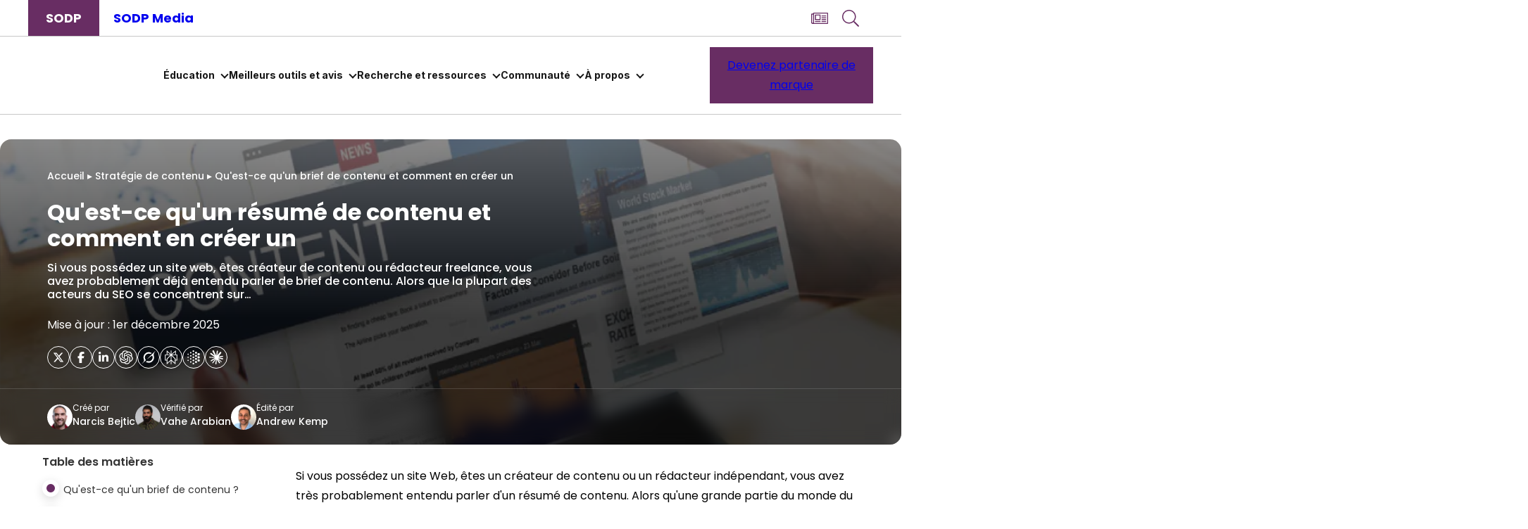

--- FILE ---
content_type: text/html; charset=UTF-8
request_url: https://www.stateofdigitalpublishing.com/fr/strategie-de-contenu/breve-de-contenu/
body_size: 74403
content:
<!DOCTYPE html><html lang="fr" dir="ltr"><head>
	<meta charset="UTF-8">
	<meta name="viewport" content="width=device-width, initial-scale=1">
<meta name="robots" content="index, follow, max-image-preview:large, max-snippet:-1, max-video-preview:-1">
	<style>img:is([sizes="auto" i], [sizes^="auto," i]) { contain-intrinsic-size: 3000px 1500px }</style>
	<link rel="preload" as="style" href="https://www.stateofdigitalpublishing.com/wp-content/plugins/wp-user-avatar/assets/flatpickr/flatpickr.min.css?ver=4.15.18" data-wpacu-preload-css-basic="1">
<link rel="preload" as="script" href="https://www.stateofdigitalpublishing.com/wp-content/plugins/wp-user-avatar/assets/flatpickr/flatpickr.min.js?ver=4.15.18" data-wpacu-preload-js="1">
<link rel="preload" as="script" href="https://www.stateofdigitalpublishing.com/wp-content/plugins/wp-user-avatar/assets/select2/select2.min.js?ver=4.15.18" data-wpacu-preload-js="1">
<link rel="preload" as="script" href="https://www.stateofdigitalpublishing.com/wp-content/plugins/elementor/assets/lib/font-awesome/js/v4-shims.min.js?ver=3.17.1" data-wpacu-preload-js="1">
<!-- Google Tag Manager -->
<!-- Optimized with WP Meteor v3.4.7 - https://wordpress.org/plugins/wp-meteor/ --><script data-wpmeteor-nooptimize="true" data-cfasync="false">var _wpmeteor={"exclude":true,"gdpr":true,"rdelay":2000,"preload":true,"elementor-animations":true,"elementor-pp":true,"v":"3.4.7","rest_url":"https:\/\/www.stateofdigitalpublishing.com\/wp-json\/"};(()=>{try{new MutationObserver(function(){}),new Promise(function(){}),Object.assign({},{}),document.fonts.ready.then(function(){})}catch{s="wpmeteordisable=1",i=document.location.href,i.match(/[?&]wpmeteordisable/)||(o="",i.indexOf("?")==-1?i.indexOf("#")==-1?o=i+"?"+s:o=i.replace("#","?"+s+"#"):i.indexOf("#")==-1?o=i+"&"+s:o=i.replace("#","&"+s+"#"),document.location.href=o)}var s,i,o;})();

</script><script data-wpmeteor-nooptimize="true" data-cfasync="false">(()=>{var We=()=>Math.round(performance.now())/1e3;var h="addEventListener",pe="removeEventListener",p="getAttribute",v="setAttribute",j="removeAttribute",G="hasAttribute",Gt="querySelector",I=Gt+"All",C="appendChild",Q="removeChild",ue="createElement",T="tagName",ze="getOwnPropertyDescriptor",y="prototype",V="__lookupGetter__",fe="__lookupSetter__",f="DOMContentLoaded",u="load",Ee="error";var l=window,c=document,be=c.documentElement,Ye=()=>{},H=console.error;var $e=!0,K=class{constructor(){this.known=[]}init(){let t,n,s=(r,i)=>{if($e&&r&&r.fn&&!r.__wpmeteor){let o=function(a){return c[h](f,E=>{a.call(c,r,E,"jQueryMock")}),this};this.known.push([r,r.fn.ready,r.fn.init.prototype.ready]),r.fn.ready=o,r.fn.init.prototype.ready=o,r.__wpmeteor=!0}return r};window.jQuery||window.$,Object.defineProperty(window,"jQuery",{get(){return t},set(r){t=s(r,"jQuery")}}),Object.defineProperty(window,"$",{get(){return n},set(r){n=s(r,"$")}})}unmock(){this.known.forEach(([t,n,s])=>{t.fn.ready=n,t.fn.init.prototype.ready=s}),$e=!1}};var me="fpo:first-interaction",ge="fpo:replay-captured-events";var je="fpo:element-loaded",Te="fpo:images-loaded",k="fpo:the-end";var J="click",q=window,Qe=q.addEventListener.bind(q),Ke=q.removeEventListener.bind(q),Ae="removeAttribute",he="getAttribute",Ct="setAttribute",Se=["touchstart","touchmove","touchend","touchcancel","keydown","wheel"],Je=["mouseover","mouseout",J],Ut=["touchstart","touchend","touchcancel","mouseover","mouseout",J],N="data-wpmeteor-";var Ge="dispatchEvent",Xe=e=>{let t=new MouseEvent(J,{view:e.view,bubbles:!0,cancelable:!0});return Object.defineProperty(t,"target",{writable:!1,value:e.target}),t},Ce=class{static capture(){let t=!1,n=[],s=r=>{if(r.target&&Ge in r.target){if(!r.isTrusted)return;if(r.cancelable&&!Se.includes(r.type))try{r.preventDefault()}catch{}r.stopImmediatePropagation(),r.type===J?n.push(Xe(r)):Ut.includes(r.type)&&n.push(r),r.target[Ct](N+r.type,!0),t||(t=!0,q[Ge](new CustomEvent(me)))}};q.addEventListener(ge,()=>{Je.forEach(o=>Ke(o,s,{passive:!1,capture:!0})),Se.forEach(o=>Ke(o,s,{passive:!0,capture:!0}));let r;for(;r=n.shift();){var i=r.target;i[he](N+"touchstart")&&i[he](N+"touchend")&&!i[he](N+J)?(i[he](N+"touchmove")||n.push(Xe(r)),i[Ae](N+"touchstart"),i[Ae](N+"touchend")):i[Ae](N+r.type),i[Ge](r)}}),Je.forEach(r=>Qe(r,s,{passive:!1,capture:!0})),Se.forEach(r=>Qe(r,s,{passive:!0,capture:!0}))}};var Ze=Ce;var X=class{constructor(){this.l=[]}emit(t,n=null){this.l[t]&&this.l[t].forEach(s=>s(n))}on(t,n){this.l[t]||=[],this.l[t].push(n)}off(t,n){this.l[t]=(this.l[t]||[]).filter(s=>s!==n)}};var w=new X;var ve=c[ue]("span");ve[v]("id","elementor-device-mode");ve[v]("class","elementor-screen-only");var Bt=!1,et=()=>(Bt||c.body[C](ve),getComputedStyle(ve,":after").content.replace(/"/g,""));var tt=e=>e[p]("class")||"",rt=(e,t)=>e[v]("class",t),nt=()=>{l[h](u,function(){let e=et(),t=Math.max(be.clientWidth||0,l.innerWidth||0),n=Math.max(be.clientHeight||0,l.innerHeight||0),s=["_animation_"+e,"animation_"+e,"_animation","_animation","animation"];Array.from(c[I](".elementor-invisible")).forEach(r=>{let i=r.getBoundingClientRect();if(i.top+l.scrollY<=n&&i.left+l.scrollX<t)try{let a=JSON.parse(r[p]("data-settings"));if(a.trigger_source)return;let E=a._animation_delay||a.animation_delay||0,d,D;for(var o=0;o<s.length;o++)if(a[s[o]]){D=s[o],d=a[D];break}if(d){let Y=tt(r),$=d==="none"?Y:Y+" animated "+d,At=setTimeout(()=>{rt(r,$.replace(/\belementor-invisible\b/,"")),s.forEach(St=>delete a[St]),r[v]("data-settings",JSON.stringify(a))},E);w.on("fi",()=>{clearTimeout(At),rt(r,tt(r).replace(new RegExp("\b"+d+"\b"),""))})}}catch(a){console.error(a)}})})};var st="data-in-mega_smartmenus",ot=()=>{let e=c[ue]("div");e.innerHTML='<span class="sub-arrow --wp-meteor"><i class="fa" aria-hidden="true"></i></span>';let t=e.firstChild,n=s=>{let r=[];for(;s=s.previousElementSibling;)r.push(s);return r};c[h](f,function(){Array.from(c[I](".pp-advanced-menu ul")).forEach(s=>{if(s[p](st))return;(s[p]("class")||"").match(/\bmega-menu\b/)&&s[I]("ul").forEach(o=>{o[v](st,!0)});let r=n(s),i=r.filter(o=>o).filter(o=>o[T]==="A").pop();if(i||(i=r.map(o=>Array.from(o[I]("a"))).filter(o=>o).flat().pop()),i){let o=t.cloneNode(!0);i[C](o),new MutationObserver(E=>{E.forEach(({addedNodes:d})=>{d.forEach(D=>{if(D.nodeType===1&&D[T]==="SPAN")try{i[Q](o)}catch{}})})}).observe(i,{childList:!0})}})})};var _="readystatechange",S="message";var z="SCRIPT",m="data-wpmeteor-",b=Object.defineProperty,xe=Object.defineProperties,O="javascript/blocked",Ne=/^\s*(application|text)\/javascript|module\s*$/i,gt="requestAnimationFrame",ht="requestIdleCallback",ce="setTimeout",x=l.constructor.name+"::",ae=c.constructor.name+"::",vt=function(e,t){t=t||l;for(var n=0;n<this.length;n++)e.call(t,this[n],n,this)};"NodeList"in l&&!NodeList[y].forEach&&(NodeList[y].forEach=vt);"HTMLCollection"in l&&!HTMLCollection[y].forEach&&(HTMLCollection[y].forEach=vt);_wpmeteor["elementor-animations"]&&nt(),_wpmeteor["elementor-pp"]&&ot();var Z=[],ye=[],ee=[],se=!1,P=[],g={},Me=!1,Nt=0,M=c.visibilityState==="visible"?l[gt]:l[ce],yt=l[ht]||M;c[h]("visibilitychange",()=>{M=c.visibilityState==="visible"?l[gt]:l[ce],yt=l[ht]||M});var U=l[ce],De,F=["src","type"],W=Object,te="definePropert";W[te+"y"]=(e,t,n)=>e===l&&["jQuery","onload"].indexOf(t)>=0||(e===c||e===c.body)&&["readyState","write","writeln","on"+_].indexOf(t)>=0?(["on"+_,"on"+u].indexOf(t)&&n.set&&(g["on"+_]=g["on"+_]||[],g["on"+_].push(n.set)),e):e instanceof HTMLScriptElement&&F.indexOf(t)>=0?(e[t+"Getters"]||(e[t+"Getters"]=[],e[t+"Setters"]=[],b(e,t,{set(s){e[t+"Setters"].forEach(r=>r.call(e,s))},get(){return e[t+"Getters"].slice(-1)[0]()}})),n.get&&e[t+"Getters"].push(n.get),n.set&&e[t+"Setters"].push(n.set),e):b(e,t,n);W[te+"ies"]=(e,t)=>{for(let n in t)W[te+"y"](e,n,t[n]);for(let n of Object.getOwnPropertySymbols(t))W[te+"y"](e,n,t[n]);return e};var Pe=EventTarget[y][h],Lt=EventTarget[y][pe],le=Pe.bind(c),Ot=Lt.bind(c),B=Pe.bind(l),Dt=Lt.bind(l),wt=Document[y].createElement,de=wt.bind(c),_e=c.__proto__[V]("readyState").bind(c),it="loading";b(c,"readyState",{get(){return it},set(e){return it=e}});var ct=e=>P.filter(([t,,n],s)=>{if(!(e.indexOf(t.type)<0)){n||(n=t.target);try{let r=n.constructor.name+"::"+t.type;for(let i=0;i<g[r].length;i++)if(g[r][i]){let o=r+"::"+s+"::"+i;if(!Oe[o])return!0}}catch{}}}).length,oe,Oe={},ie=e=>{P.forEach(([t,n,s],r)=>{if(!(e.indexOf(t.type)<0)){s||(s=t.target);try{let i=s.constructor.name+"::"+t.type;if((g[i]||[]).length)for(let o=0;o<g[i].length;o++){let a=g[i][o];if(a){let E=i+"::"+r+"::"+o;if(!Oe[E]){Oe[E]=!0,c.readyState=n,oe=i;try{Nt++,!a[y]||a[y].constructor===a?a.bind(s)(t):a(t)}catch(d){H(d,a)}oe=null}}}}catch(i){H(i)}}})};le(f,e=>{P.push([new e.constructor(f,e),_e(),c])});le(_,e=>{P.push([new e.constructor(_,e),_e(),c])});B(f,e=>{P.push([new e.constructor(f,e),_e(),l])});B(u,e=>{Me=!0,P.push([new e.constructor(u,e),_e(),l]),R||ie([f,_,S,u])});var _t=e=>{P.push([e,c.readyState,l])},Rt=l[V]("onmessage"),kt=l[fe]("onmessage"),xt=()=>{Dt(S,_t),(g[x+"message"]||[]).forEach(e=>{B(S,e)}),b(l,"onmessage",{get:Rt,set:kt})};B(S,_t);var bt=new K;bt.init();var Ie=()=>{!R&&!se&&(R=!0,c.readyState="loading",M(He),M(A)),Me||B(u,()=>{Ie()})};B(me,()=>{Ie()});w.on(Te,()=>{Ie()});_wpmeteor.rdelay>=0&&Ze.capture();var re=[-1],at=e=>{re=re.filter(t=>t!==e.target),re.length||U(w.emit.bind(w,k))};var R=!1,A=()=>{let e=Z.shift();if(e)e[p](m+"src")?e[G]("async")?(e.isConnected&&re.push(e),Ue(e,at),U(A)):Ue(e,U.bind(null,A)):(e.origtype==O&&Ue(e),U(A));else if(ye.length){for(;ye.length;)Z.push(ye.shift());U(A)}else if(ct([f,_,S]))ie([f,_,S]),U(A);else if(Me)if(ct([u,S]))ie([u,S]),U(A);else if(re.length>1)yt(A);else if(ee.length){for(;ee.length;)Z.push(ee.shift());U(A)}else{if(l.RocketLazyLoadScripts)try{RocketLazyLoadScripts.run()}catch(t){H(t)}c.readyState="complete",xt(),bt.unmock(),R=!1,se=!0,l[ce](()=>at({target:-1}))}else R=!1},Mt=e=>{let t=de(z),n=e.attributes;for(var s=n.length-1;s>=0;s--)n[s].name.startsWith(m)||t[v](n[s].name,n[s].value);let r=e[p](m+"type");r?t.type=r:t.type="text/javascript",(e.textContent||"").match(/^\s*class RocketLazyLoadScripts/)?t.textContent=e.textContent.replace(/^\s*class\s*RocketLazyLoadScripts/,"window.RocketLazyLoadScripts=class").replace("RocketLazyLoadScripts.run();",""):t.textContent=e.textContent;for(let i of["onload","onerror","onreadystatechange"])e[i]&&(t[i]=e[i]);return t},Ue=(e,t)=>{let n=e[p](m+"src");if(n){let s=Pe.bind(e);e.isConnected&&t&&(s(u,t),s(Ee,t)),e.origtype=e[p](m+"type")||"text/javascript",e.origsrc=n,(!e.isConnected||e[G]("nomodule")||e.type&&!Ne.test(e.type))&&t&&t(new Event(u,{target:e}))}else e.origtype===O?(e.origtype=e[p](m+"type")||"text/javascript",e[j]("integrity"),e.textContent=e.textContent+`
`):t&&t(new Event(u,{target:e}))},Ve=(e,t)=>{let n=(g[e]||[]).indexOf(t);if(n>=0)return g[e][n]=void 0,!0},lt=(e,t,...n)=>{if("HTMLDocument::"+f==oe&&e===f&&!t.toString().match(/jQueryMock/)){w.on(k,c[h].bind(c,e,t,...n));return}if(t&&(e===f||e===_)){let s=ae+e;g[s]=g[s]||[],g[s].push(t),se&&ie([e]);return}return le(e,t,...n)},dt=(e,t,...n)=>{if(e===f){let s=ae+e;Ve(s,t)}return Ot(e,t,...n)};xe(c,{[h]:{get(){return lt},set(){return lt}},[pe]:{get(){return dt},set(){return dt}}});var ne=c.createDocumentFragment(),He=()=>{ne.hasChildNodes()&&(c.head[C](ne),ne=c.createDocumentFragment())},pt={},Le=e=>{if(e)try{let t=new URL(e,c.location.href),n=t.origin;if(n&&!pt[n]&&c.location.host!==t.host){let s=de("link");s.rel="preconnect",s.href=n,ne[C](s),pt[n]=!0,R&&M(He)}}catch{}},we={},Pt=(e,t,n,s)=>{let r=de("link");r.rel=t?"modulepre"+u:"pre"+u,r.as="script",n&&r[v]("crossorigin",n),s&&r[v]("integrity",s);try{e=new URL(e,c.location.href).href}catch{}r.href=e,ne[C](r),we[e]=!0,R&&M(He)},Re=function(...e){let t=de(...e);if(!e||e[0].toUpperCase()!==z||!R)return t;let n=t[v].bind(t),s=t[p].bind(t),r=t[G].bind(t),i=t[V]("attributes").bind(t);return F.forEach(o=>{let a=t[V](o).bind(t),E=t[fe](o).bind(t);W[te+"y"](t,o,{set(d){return o==="type"&&d&&!Ne.test(d)?t[v](o,d):((o==="src"&&d||o==="type"&&d&&t.origsrc)&&n("type",O),d?t[v](m+o,d):t[j](m+o))},get(){let d=t[p](m+o);if(o==="src")try{return new URL(d,c.location.href).href}catch{}return d}}),b(t,"orig"+o,{set(d){return E(d)},get(){return a()}})}),t[v]=function(o,a){if(F.includes(o))return o==="type"&&a&&!Ne.test(a)?n(o,a):((o==="src"&&a||o==="type"&&a&&t.origsrc)&&n("type",O),a?n(m+o,a):t[j](m+o));n(o,a)},t[p]=function(o){let a=F.indexOf(o)>=0?s(m+o):s(o);if(o==="src")try{return new URL(a,c.location.href).href}catch{}return a},t[G]=function(o){return F.indexOf(o)>=0?r(m+o):r(o)},b(t,"attributes",{get(){return[...i()].filter(a=>a.name!=="type").map(a=>({name:a.name.match(new RegExp(m))?a.name.replace(m,""):a.name,value:a.value}))}}),t};Object.defineProperty(Document[y],"createElement",{set(e){e!==Re&&(De=e)},get(){return De||Re}});var Be=new Set,qe=new MutationObserver(e=>{e.forEach(({removedNodes:t,addedNodes:n,target:s})=>{t.forEach(r=>{r.nodeType===1&&z===r[T]&&"origtype"in r&&Be.delete(r)}),n.forEach(r=>{if(r.nodeType===1)if(z===r[T]){if("origtype"in r){if(r.origtype!==O)return}else if(r[p]("type")!==O)return;"origtype"in r||F.forEach(o=>{let a=r[V](o).bind(r),E=r[fe](o).bind(r);b(r,"orig"+o,{set(d){return E(d)},get(){return a()}})});let i=r[p](m+"src");Be.has(r)&&H("Inserted twice",r),r.parentNode?(Be.add(r),(i||"").match(/\/gtm.js\?/)||r[G]("async")?(ee.push(r),Le(i)):r[G]("defer")?(ye.push(r),Le(i)):(i&&!r[G]("nomodule")&&!we[i]&&(Ye(We(),"pre preload",Z.length),Pt(i,r[p](m+"type")=="module",r[G]("crossorigin")&&r[p]("crossorigin"),r[p]("integrity"))),Z.push(r))):(r[h](u,o=>o.target.parentNode[Q](o.target)),r[h](Ee,o=>o.target.parentNode[Q](o.target)),s[C](r))}else r[T]==="LINK"&&r[p]("as")==="script"&&(we[r[p]("href")]=!0)})})}),Tt={childList:!0,subtree:!0};qe.observe(c.documentElement,Tt);var It=HTMLElement[y].attachShadow;HTMLElement[y].attachShadow=function(e){let t=It.call(this,e);return e.mode==="open"&&qe.observe(t,Tt),t};var ut=W[ze](HTMLIFrameElement[y],"src");b(HTMLIFrameElement[y],"src",{get(){return this.dataset.fpoSrc?this.dataset.fpoSrc:ut.get.call(this)},set(e){delete this.dataset.fpoSrc,ut.set.call(this,e)}});w.on(k,()=>{(!De||De===Re)&&(Document[y].createElement=wt,qe.disconnect()),dispatchEvent(new CustomEvent(ge)),dispatchEvent(new CustomEvent(k))});var ke=e=>{let t,n;!c.currentScript||!c.currentScript.parentNode?(t=c.body,n=t.lastChild):(n=c.currentScript,t=n.parentNode);try{let s=de("div");s.innerHTML=e,Array.from(s.childNodes).forEach(r=>{r.nodeName===z?t.insertBefore(Mt(r),n):t.insertBefore(r,n)})}catch(s){H(s)}},ft=e=>ke(e+`
`);xe(c,{write:{get(){return ke},set(e){return ke=e}},writeln:{get(){return ft},set(e){return ft=e}}});var Et=(e,t,...n)=>{if(x+f==oe&&e===f&&!t.toString().match(/jQueryMock/)){w.on(k,l[h].bind(l,e,t,...n));return}if(x+u==oe&&e===u){w.on(k,l[h].bind(l,e,t,...n));return}if(t&&(e===u||e===f||e===S&&!se)){let s=e===f?ae+e:x+e;g[s]=g[s]||[],g[s].push(t),se&&ie([e]);return}return B(e,t,...n)},mt=(e,t,...n)=>{if(e===u){let s=e===f?ae+e:x+e;Ve(s,t)}return Dt(e,t,...n)};xe(l,{[h]:{get(){return Et},set(){return Et}},[pe]:{get(){return mt},set(){return mt}}});var Fe=e=>{let t;return{get(){return t},set(n){return t&&Ve(e,n),g[e]=g[e]||[],g[e].push(n),t=n}}};B(je,e=>{let{target:t,event:n}=e.detail,s=t===l?c.body:t,r=s[p](m+"on"+n.type);s[j](m+"on"+n.type);try{let i=new Function("event",r);t===l?l[h](u,i.bind(t,n)):i.call(t,n)}catch(i){console.err(i)}});{let e=Fe(x+u);b(l,"onload",e),le(f,()=>{b(c.body,"onload",e)})}b(c,"onreadystatechange",Fe(ae+_));b(l,"onmessage",Fe(x+S));(()=>{let e=l.innerHeight,t=l.innerWidth,n=r=>{let o={"4g":1250,"3g":2500,"2g":2500}[(navigator.connection||{}).effectiveType]||0,a=r.getBoundingClientRect(),E={top:-1*e-o,left:-1*t-o,bottom:e+o,right:t+o};return!(a.left>=E.right||a.right<=E.left||a.top>=E.bottom||a.bottom<=E.top)},s=(r=!0)=>{let i=1,o=-1,a={},E=()=>{o++,--i||l[ce](w.emit.bind(w,Te),_wpmeteor.rdelay)};Array.from(c.getElementsByTagName("*")).forEach(d=>{let D,Y,$;if(d[T]==="IMG"){let L=d.currentSrc||d.src;L&&!a[L]&&!L.match(/^data:/i)&&((d.loading||"").toLowerCase()!=="lazy"||n(d))&&(D=L)}else if(d[T]===z)Le(d[p](m+"src"));else if(d[T]==="LINK"&&d[p]("as")==="script"&&["pre"+u,"modulepre"+u].indexOf(d[p]("rel"))>=0)we[d[p]("href")]=!0;else if((Y=l.getComputedStyle(d))&&($=(Y.backgroundImage||"").match(/^url\s*\((.*?)\)/i))&&($||[]).length){let L=$[0].slice(4,-1).replace(/"/g,"");!a[L]&&!L.match(/^data:/i)&&(D=L)}if(D){a[D]=!0;let L=new Image;r&&(i++,L[h](u,E),L[h](Ee,E)),L.src=D}}),c.fonts.ready.then(()=>{E()})};_wpmeteor.rdelay===0?le(f,s):B(u,s)})();})();
//1.0.34

</script><script data-cfasync="false" data-wpmeteor-nooptimize="true">(function(w,d,s,l,i){w[l]=w[l]||[];w[l].push({'gtm.start':
new Date().getTime(),event:'gtm.js'});var f=d.getElementsByTagName(s)[0],
j=d.createElement(s),dl=l!='dataLayer'?'&l='+l:'';j.async=true;j.src=
'https://www.googletagmanager.com/gtm.js?id='+i+dl;f.parentNode.insertBefore(j,f);
})(window,document,'script','dataLayer','GTM-W4HNZ8P');</script>
<!-- End Google Tag Manager -->


	<!-- This site is optimized with the Yoast SEO plugin v22.2 - https://yoast.com/wordpress/plugins/seo/ -->
	<title>Qu&apos;est-ce qu&apos;un r&#xE9;sum&#xE9; de contenu et comment en cr&#xE9;er un</title>
	<meta name="description" content="Un guide complet sur ce que sont les briefs de contenu, comment les cr&#xE9;er et comment les mettre en &#x153;uvre dans la strat&#xE9;gie de contenu de votre site Web.">
	
	<meta property="og:locale" content="fr">
	<meta property="og:type" content="article">
	<meta property="og:title" content="Qu&amp;#39;est-ce qu&amp;#39;un r&#xE9;sum&#xE9; de contenu et comment en cr&#xE9;er un">
	<meta property="og:description" content="Un guide complet sur ce que sont les briefs de contenu, comment les cr&#xE9;er et comment les mettre en &#x153;uvre dans la strat&#xE9;gie de contenu de votre site Web.">
	<meta property="og:url" content="https://www.stateofdigitalpublishing.com/fr/strategie-de-contenu/breve-de-contenu/">
	<meta property="og:site_name" content="State of Digital Publishing">
	<meta property="article:publisher" content="https://www.facebook.com/stateofdigitalpublishing">
	<meta property="article:published_time" content="2022-11-18T11:02:11+00:00">
	<meta property="article:modified_time" content="2025-12-01T06:48:32+00:00">
	<meta property="og:image" content="https://www.stateofdigitalpublishing.com/wp-content/uploads/2022/11/What-Is-a-Content-Brief-and-How-to-Create-One.jpg">
	<meta property="og:image:width" content="800">
	<meta property="og:image:height" content="600">
	<meta property="og:image:type" content="image/jpeg">
	<meta name="author" content="Narcis Bejtic">
	<meta name="twitter:card" content="summary_large_image">
	<meta name="twitter:creator" content="@StateofDigitalP">
	<meta name="twitter:site" content="@StateofDigitalP">
	<meta name="twitter:label1" content="Written by">
	<meta name="twitter:data1" content="Narcis Bejtic">
	<meta name="twitter:label2" content="Est. reading time">
	<meta name="twitter:data2" content="19 minutes">
	<!-- / Yoast SEO plugin. -->


<title>Qu&apos;est-ce qu&apos;un r&#xE9;sum&#xE9; de contenu et comment en cr&#xE9;er un</title>
<link rel="dns-prefetch" href="//static.stateofdigitalpublishing.com">
<link rel="dns-prefetch" href="//fonts.gstatic.com">

<link rel="alternate" type="application/rss+xml" title="&#xC9;tat de l&amp;#39;&#xE9;dition num&#xE9;rique &#xBB; Flux" href="https://www.stateofdigitalpublishing.com/feed/">
<style id="wp-block-paragraph-inline-css">
.is-small-text{font-size:.875em}.is-regular-text{font-size:1em}.is-large-text{font-size:2.25em}.is-larger-text{font-size:3em}.has-drop-cap:not(:focus):first-letter{float:left;font-size:8.4em;font-style:normal;font-weight:100;line-height:.68;margin:.05em .1em 0 0;text-transform:uppercase}body.rtl .has-drop-cap:not(:focus):first-letter{float:none;margin-left:.1em}p.has-drop-cap.has-background{overflow:hidden}:root :where(p.has-background){padding:1.25em 2.375em}:where(p.has-text-color:not(.has-link-color)) a{color:inherit}p.has-text-align-left[style*="writing-mode:vertical-lr"],p.has-text-align-right[style*="writing-mode:vertical-rl"]{rotate:180deg}
</style>
<style id="wp-block-heading-inline-css">
h1.has-background,h2.has-background,h3.has-background,h4.has-background,h5.has-background,h6.has-background{padding:1.25em 2.375em}h1.has-text-align-left[style*=writing-mode]:where([style*=vertical-lr]),h1.has-text-align-right[style*=writing-mode]:where([style*=vertical-rl]),h2.has-text-align-left[style*=writing-mode]:where([style*=vertical-lr]),h2.has-text-align-right[style*=writing-mode]:where([style*=vertical-rl]),h3.has-text-align-left[style*=writing-mode]:where([style*=vertical-lr]),h3.has-text-align-right[style*=writing-mode]:where([style*=vertical-rl]),h4.has-text-align-left[style*=writing-mode]:where([style*=vertical-lr]),h4.has-text-align-right[style*=writing-mode]:where([style*=vertical-rl]),h5.has-text-align-left[style*=writing-mode]:where([style*=vertical-lr]),h5.has-text-align-right[style*=writing-mode]:where([style*=vertical-rl]),h6.has-text-align-left[style*=writing-mode]:where([style*=vertical-lr]),h6.has-text-align-right[style*=writing-mode]:where([style*=vertical-rl]){rotate:180deg}
</style>
<link rel="stylesheet" id="linguise_switcher-css" href="https://www.stateofdigitalpublishing.com/wp-content/plugins/linguise//assets/css/front.bundle.css?ver=2.0.24" media="all">
<style id="linguise_switcher-inline-css">

                .linguise_switcher span.linguise_language_icon, #linguise_popup li span.linguise_flags {
                        width: 20px;
                        height: 20px;
                }.lccaret svg {fill: #161616 !important}.linguise_lang_name {color: #161616 !important}.popup_linguise_lang_name {color: #222 !important}.linguise_current_lang:hover .lccaret svg {fill: #692b62 !important}.linguise_lang_name:hover, .linguise_current_lang:hover .linguise_lang_name, .linguise-lang-item:hover .linguise_lang_name {color: #692b62 !important}.popup_linguise_lang_name:hover, .linguise-lang-item:hover .popup_linguise_lang_name {color: #222 !important}.linguise_switcher span.linguise_language_icon, #linguise_popup li .linguise_flags {box-shadow: 0px 0px 0px 0px #bfbfbf !important}.linguise_switcher span.linguise_language_icon:hover, #linguise_popup li .linguise_flags:hover {box-shadow: 0px 0px 0px 0px #bfbfbf !important}
</style>
<style id="wp-block-group-inline-css">
.wp-block-group{box-sizing:border-box}:where(.wp-block-group.wp-block-group-is-layout-constrained){position:relative}
</style>
<style id="wp-block-image-inline-css">
.wp-block-image>a,.wp-block-image>figure>a{display:inline-block}.wp-block-image img{box-sizing:border-box;height:auto;max-width:100%;vertical-align:bottom}@media not (prefers-reduced-motion){.wp-block-image img.hide{visibility:hidden}.wp-block-image img.show{animation:show-content-image .4s}}.wp-block-image[style*=border-radius] img,.wp-block-image[style*=border-radius]>a{border-radius:inherit}.wp-block-image.has-custom-border img{box-sizing:border-box}.wp-block-image.aligncenter{text-align:center}.wp-block-image.alignfull>a,.wp-block-image.alignwide>a{width:100%}.wp-block-image.alignfull img,.wp-block-image.alignwide img{height:auto;width:100%}.wp-block-image .aligncenter,.wp-block-image .alignleft,.wp-block-image .alignright,.wp-block-image.aligncenter,.wp-block-image.alignleft,.wp-block-image.alignright{display:table}.wp-block-image .aligncenter>figcaption,.wp-block-image .alignleft>figcaption,.wp-block-image .alignright>figcaption,.wp-block-image.aligncenter>figcaption,.wp-block-image.alignleft>figcaption,.wp-block-image.alignright>figcaption{caption-side:bottom;display:table-caption}.wp-block-image .alignleft{float:left;margin:.5em 1em .5em 0}.wp-block-image .alignright{float:right;margin:.5em 0 .5em 1em}.wp-block-image .aligncenter{margin-left:auto;margin-right:auto}.wp-block-image :where(figcaption){margin-bottom:1em;margin-top:.5em}.wp-block-image.is-style-circle-mask img{border-radius:9999px}@supports ((-webkit-mask-image:none) or (mask-image:none)) or (-webkit-mask-image:none){.wp-block-image.is-style-circle-mask img{border-radius:0;-webkit-mask-image:url('data:image/svg+xml;utf8,<svg viewBox="0 0 100 100" xmlns="http://www.w3.org/2000/svg"><circle cx="50" cy="50" r="50"/></svg>');mask-image:url('data:image/svg+xml;utf8,<svg viewBox="0 0 100 100" xmlns="http://www.w3.org/2000/svg"><circle cx="50" cy="50" r="50"/></svg>');mask-mode:alpha;-webkit-mask-position:center;mask-position:center;-webkit-mask-repeat:no-repeat;mask-repeat:no-repeat;-webkit-mask-size:contain;mask-size:contain}}:root :where(.wp-block-image.is-style-rounded img,.wp-block-image .is-style-rounded img){border-radius:9999px}.wp-block-image figure{margin:0}.wp-lightbox-container{display:flex;flex-direction:column;position:relative}.wp-lightbox-container img{cursor:zoom-in}.wp-lightbox-container img:hover+button{opacity:1}.wp-lightbox-container button{align-items:center;-webkit-backdrop-filter:blur(16px) saturate(180%);backdrop-filter:blur(16px) saturate(180%);background-color:#5a5a5a40;border:none;border-radius:4px;cursor:zoom-in;display:flex;height:20px;justify-content:center;opacity:0;padding:0;position:absolute;right:16px;text-align:center;top:16px;width:20px;z-index:100}@media not (prefers-reduced-motion){.wp-lightbox-container button{transition:opacity .2s ease}}.wp-lightbox-container button:focus-visible{outline:3px auto #5a5a5a40;outline:3px auto -webkit-focus-ring-color;outline-offset:3px}.wp-lightbox-container button:hover{cursor:pointer;opacity:1}.wp-lightbox-container button:focus{opacity:1}.wp-lightbox-container button:focus,.wp-lightbox-container button:hover,.wp-lightbox-container button:not(:hover):not(:active):not(.has-background){background-color:#5a5a5a40;border:none}.wp-lightbox-overlay{box-sizing:border-box;cursor:zoom-out;height:100vh;left:0;overflow:hidden;position:fixed;top:0;visibility:hidden;width:100%;z-index:100000}.wp-lightbox-overlay .close-button{align-items:center;cursor:pointer;display:flex;justify-content:center;min-height:40px;min-width:40px;padding:0;position:absolute;right:calc(env(safe-area-inset-right) + 16px);top:calc(env(safe-area-inset-top) + 16px);z-index:5000000}.wp-lightbox-overlay .close-button:focus,.wp-lightbox-overlay .close-button:hover,.wp-lightbox-overlay .close-button:not(:hover):not(:active):not(.has-background){background:none;border:none}.wp-lightbox-overlay .lightbox-image-container{height:var(--wp--lightbox-container-height);left:50%;overflow:hidden;position:absolute;top:50%;transform:translate(-50%,-50%);transform-origin:top left;width:var(--wp--lightbox-container-width);z-index:9999999999}.wp-lightbox-overlay .wp-block-image{align-items:center;box-sizing:border-box;display:flex;height:100%;justify-content:center;margin:0;position:relative;transform-origin:0 0;width:100%;z-index:3000000}.wp-lightbox-overlay .wp-block-image img{height:var(--wp--lightbox-image-height);min-height:var(--wp--lightbox-image-height);min-width:var(--wp--lightbox-image-width);width:var(--wp--lightbox-image-width)}.wp-lightbox-overlay .wp-block-image figcaption{display:none}.wp-lightbox-overlay button{background:none;border:none}.wp-lightbox-overlay .scrim{background-color:#fff;height:100%;opacity:.9;position:absolute;width:100%;z-index:2000000}.wp-lightbox-overlay.active{visibility:visible}@media not (prefers-reduced-motion){.wp-lightbox-overlay.active{animation:turn-on-visibility .25s both}.wp-lightbox-overlay.active img{animation:turn-on-visibility .35s both}.wp-lightbox-overlay.show-closing-animation:not(.active){animation:turn-off-visibility .35s both}.wp-lightbox-overlay.show-closing-animation:not(.active) img{animation:turn-off-visibility .25s both}.wp-lightbox-overlay.zoom.active{animation:none;opacity:1;visibility:visible}.wp-lightbox-overlay.zoom.active .lightbox-image-container{animation:lightbox-zoom-in .4s}.wp-lightbox-overlay.zoom.active .lightbox-image-container img{animation:none}.wp-lightbox-overlay.zoom.active .scrim{animation:turn-on-visibility .4s forwards}.wp-lightbox-overlay.zoom.show-closing-animation:not(.active){animation:none}.wp-lightbox-overlay.zoom.show-closing-animation:not(.active) .lightbox-image-container{animation:lightbox-zoom-out .4s}.wp-lightbox-overlay.zoom.show-closing-animation:not(.active) .lightbox-image-container img{animation:none}.wp-lightbox-overlay.zoom.show-closing-animation:not(.active) .scrim{animation:turn-off-visibility .4s forwards}}@keyframes show-content-image{0%{visibility:hidden}99%{visibility:hidden}to{visibility:visible}}@keyframes turn-on-visibility{0%{opacity:0}to{opacity:1}}@keyframes turn-off-visibility{0%{opacity:1;visibility:visible}99%{opacity:0;visibility:visible}to{opacity:0;visibility:hidden}}@keyframes lightbox-zoom-in{0%{transform:translate(calc((-100vw + var(--wp--lightbox-scrollbar-width))/2 + var(--wp--lightbox-initial-left-position)),calc(-50vh + var(--wp--lightbox-initial-top-position))) scale(var(--wp--lightbox-scale))}to{transform:translate(-50%,-50%) scale(1)}}@keyframes lightbox-zoom-out{0%{transform:translate(-50%,-50%) scale(1);visibility:visible}99%{visibility:visible}to{transform:translate(calc((-100vw + var(--wp--lightbox-scrollbar-width))/2 + var(--wp--lightbox-initial-left-position)),calc(-50vh + var(--wp--lightbox-initial-top-position))) scale(var(--wp--lightbox-scale));visibility:hidden}}
</style>
<style id="wp-block-button-inline-css">
.wp-block-button__link{align-content:center;box-sizing:border-box;cursor:pointer;display:inline-block;height:100%;text-align:center;word-break:break-word}.wp-block-button__link.aligncenter{text-align:center}.wp-block-button__link.alignright{text-align:right}:where(.wp-block-button__link){border-radius:9999px;box-shadow:none;padding:calc(.667em + 2px) calc(1.333em + 2px);text-decoration:none}.wp-block-button[style*=text-decoration] .wp-block-button__link{text-decoration:inherit}.wp-block-buttons>.wp-block-button.has-custom-width{max-width:none}.wp-block-buttons>.wp-block-button.has-custom-width .wp-block-button__link{width:100%}.wp-block-buttons>.wp-block-button.has-custom-font-size .wp-block-button__link{font-size:inherit}.wp-block-buttons>.wp-block-button.wp-block-button__width-25{width:calc(25% - var(--wp--style--block-gap, .5em)*.75)}.wp-block-buttons>.wp-block-button.wp-block-button__width-50{width:calc(50% - var(--wp--style--block-gap, .5em)*.5)}.wp-block-buttons>.wp-block-button.wp-block-button__width-75{width:calc(75% - var(--wp--style--block-gap, .5em)*.25)}.wp-block-buttons>.wp-block-button.wp-block-button__width-100{flex-basis:100%;width:100%}.wp-block-buttons.is-vertical>.wp-block-button.wp-block-button__width-25{width:25%}.wp-block-buttons.is-vertical>.wp-block-button.wp-block-button__width-50{width:50%}.wp-block-buttons.is-vertical>.wp-block-button.wp-block-button__width-75{width:75%}.wp-block-button.is-style-squared,.wp-block-button__link.wp-block-button.is-style-squared{border-radius:0}.wp-block-button.no-border-radius,.wp-block-button__link.no-border-radius{border-radius:0!important}:root :where(.wp-block-button .wp-block-button__link.is-style-outline),:root :where(.wp-block-button.is-style-outline>.wp-block-button__link){border:2px solid;padding:.667em 1.333em}:root :where(.wp-block-button .wp-block-button__link.is-style-outline:not(.has-text-color)),:root :where(.wp-block-button.is-style-outline>.wp-block-button__link:not(.has-text-color)){color:currentColor}:root :where(.wp-block-button .wp-block-button__link.is-style-outline:not(.has-background)),:root :where(.wp-block-button.is-style-outline>.wp-block-button__link:not(.has-background)){background-color:initial;background-image:none}
</style>
<style id="wp-block-buttons-inline-css">
.wp-block-buttons{box-sizing:border-box}.wp-block-buttons.is-vertical{flex-direction:column}.wp-block-buttons.is-vertical>.wp-block-button:last-child{margin-bottom:0}.wp-block-buttons>.wp-block-button{display:inline-block;margin:0}.wp-block-buttons.is-content-justification-left{justify-content:flex-start}.wp-block-buttons.is-content-justification-left.is-vertical{align-items:flex-start}.wp-block-buttons.is-content-justification-center{justify-content:center}.wp-block-buttons.is-content-justification-center.is-vertical{align-items:center}.wp-block-buttons.is-content-justification-right{justify-content:flex-end}.wp-block-buttons.is-content-justification-right.is-vertical{align-items:flex-end}.wp-block-buttons.is-content-justification-space-between{justify-content:space-between}.wp-block-buttons.aligncenter{text-align:center}.wp-block-buttons:not(.is-content-justification-space-between,.is-content-justification-right,.is-content-justification-left,.is-content-justification-center) .wp-block-button.aligncenter{margin-left:auto;margin-right:auto;width:100%}.wp-block-buttons[style*=text-decoration] .wp-block-button,.wp-block-buttons[style*=text-decoration] .wp-block-button__link{text-decoration:inherit}.wp-block-buttons.has-custom-font-size .wp-block-button__link{font-size:inherit}.wp-block-buttons .wp-block-button__link{width:100%}.wp-block-button.aligncenter{text-align:center}
</style>
<style id="wp-block-list-inline-css">
ol,ul{box-sizing:border-box}:root :where(.wp-block-list.has-background){padding:1.25em 2.375em}
</style>
<link rel="preload" as="style" data-wpacu-preload-it-async="1" onload="this.onload=null;this.rel=&apos;stylesheet&apos;" id="wpacu-preload-elementor-frontend-css" href="https://www.stateofdigitalpublishing.com/wp-content/plugins/elementor/assets/css/frontend.min.css?ver=3.17.1" media="all">
<link rel="stylesheet" id="elementor-post-12143-css" href="https://www.stateofdigitalpublishing.com/wp-content/uploads/elementor/css/post-12143.css?ver=1767011171" media="all">
<style id="wp-block-post-content-inline-css">
.wp-block-post-content{display:flow-root}
</style>
<style id="wp-block-separator-inline-css">
@charset "UTF-8";.wp-block-separator{border:none;border-top:2px solid}:root :where(.wp-block-separator.is-style-dots){height:auto;line-height:1;text-align:center}:root :where(.wp-block-separator.is-style-dots):before{color:currentColor;content:"···";font-family:serif;font-size:1.5em;letter-spacing:2em;padding-left:2em}.wp-block-separator.is-style-dots{background:none!important;border:none!important}
</style>
<link data-minify="1" rel="stylesheet" id="font-awesome-css" href="https://www.stateofdigitalpublishing.com/wp-content/cache/min/1/wp-content/plugins/elementor/assets/lib/font-awesome/css/font-awesome.min.css?ver=1768796819" media="all">
<style id="global-styles-inline-css">
:root{--wp--preset--aspect-ratio--square: 1;--wp--preset--aspect-ratio--4-3: 4/3;--wp--preset--aspect-ratio--3-4: 3/4;--wp--preset--aspect-ratio--3-2: 3/2;--wp--preset--aspect-ratio--2-3: 2/3;--wp--preset--aspect-ratio--16-9: 16/9;--wp--preset--aspect-ratio--9-16: 9/16;--wp--preset--color--black: #000000;--wp--preset--color--cyan-bluish-gray: #abb8c3;--wp--preset--color--white: #ffffff;--wp--preset--color--pale-pink: #f78da7;--wp--preset--color--vivid-red: #cf2e2e;--wp--preset--color--luminous-vivid-orange: #ff6900;--wp--preset--color--luminous-vivid-amber: #fcb900;--wp--preset--color--light-green-cyan: #7bdcb5;--wp--preset--color--vivid-green-cyan: #00d084;--wp--preset--color--pale-cyan-blue: #8ed1fc;--wp--preset--color--vivid-cyan-blue: #0693e3;--wp--preset--color--vivid-purple: #9b51e0;--wp--preset--color--primary: #0073a8;--wp--preset--color--secondary: #6c757d;--wp--preset--color--background: #ffffff;--wp--preset--color--text: #000000;--wp--preset--gradient--vivid-cyan-blue-to-vivid-purple: linear-gradient(135deg,rgba(6,147,227,1) 0%,rgb(155,81,224) 100%);--wp--preset--gradient--light-green-cyan-to-vivid-green-cyan: linear-gradient(135deg,rgb(122,220,180) 0%,rgb(0,208,130) 100%);--wp--preset--gradient--luminous-vivid-amber-to-luminous-vivid-orange: linear-gradient(135deg,rgba(252,185,0,1) 0%,rgba(255,105,0,1) 100%);--wp--preset--gradient--luminous-vivid-orange-to-vivid-red: linear-gradient(135deg,rgba(255,105,0,1) 0%,rgb(207,46,46) 100%);--wp--preset--gradient--very-light-gray-to-cyan-bluish-gray: linear-gradient(135deg,rgb(238,238,238) 0%,rgb(169,184,195) 100%);--wp--preset--gradient--cool-to-warm-spectrum: linear-gradient(135deg,rgb(74,234,220) 0%,rgb(151,120,209) 20%,rgb(207,42,186) 40%,rgb(238,44,130) 60%,rgb(251,105,98) 80%,rgb(254,248,76) 100%);--wp--preset--gradient--blush-light-purple: linear-gradient(135deg,rgb(255,206,236) 0%,rgb(152,150,240) 100%);--wp--preset--gradient--blush-bordeaux: linear-gradient(135deg,rgb(254,205,165) 0%,rgb(254,45,45) 50%,rgb(107,0,62) 100%);--wp--preset--gradient--luminous-dusk: linear-gradient(135deg,rgb(255,203,112) 0%,rgb(199,81,192) 50%,rgb(65,88,208) 100%);--wp--preset--gradient--pale-ocean: linear-gradient(135deg,rgb(255,245,203) 0%,rgb(182,227,212) 50%,rgb(51,167,181) 100%);--wp--preset--gradient--electric-grass: linear-gradient(135deg,rgb(202,248,128) 0%,rgb(113,206,126) 100%);--wp--preset--gradient--midnight: linear-gradient(135deg,rgb(2,3,129) 0%,rgb(40,116,252) 100%);--wp--preset--font-size--small: 13px;--wp--preset--font-size--medium: 20px;--wp--preset--font-size--large: 20px;--wp--preset--font-size--x-large: 42px;--wp--preset--font-size--normal: 16px;--wp--preset--font-size--extra-large: 24px;--wp--preset--font-family--poppins: Poppins;--wp--preset--spacing--20: 0.44rem;--wp--preset--spacing--30: 0.67rem;--wp--preset--spacing--40: 1rem;--wp--preset--spacing--50: 1.5rem;--wp--preset--spacing--60: 2.25rem;--wp--preset--spacing--70: 3.38rem;--wp--preset--spacing--80: 5.06rem;--wp--preset--shadow--natural: 6px 6px 9px rgba(0, 0, 0, 0.2);--wp--preset--shadow--deep: 12px 12px 50px rgba(0, 0, 0, 0.4);--wp--preset--shadow--sharp: 6px 6px 0px rgba(0, 0, 0, 0.2);--wp--preset--shadow--outlined: 6px 6px 0px -3px rgba(255, 255, 255, 1), 6px 6px rgba(0, 0, 0, 1);--wp--preset--shadow--crisp: 6px 6px 0px rgba(0, 0, 0, 1);}:where(body) { margin: 0; }.wp-site-blocks > .alignleft { float: left; margin-right: 2em; }.wp-site-blocks > .alignright { float: right; margin-left: 2em; }.wp-site-blocks > .aligncenter { justify-content: center; margin-left: auto; margin-right: auto; }:where(.is-layout-flex){gap: 0.5em;}:where(.is-layout-grid){gap: 0.5em;}.is-layout-flow > .alignleft{float: left;margin-inline-start: 0;margin-inline-end: 2em;}.is-layout-flow > .alignright{float: right;margin-inline-start: 2em;margin-inline-end: 0;}.is-layout-flow > .aligncenter{margin-left: auto !important;margin-right: auto !important;}.is-layout-constrained > .alignleft{float: left;margin-inline-start: 0;margin-inline-end: 2em;}.is-layout-constrained > .alignright{float: right;margin-inline-start: 2em;margin-inline-end: 0;}.is-layout-constrained > .aligncenter{margin-left: auto !important;margin-right: auto !important;}.is-layout-constrained > :where(:not(.alignleft):not(.alignright):not(.alignfull)){margin-left: auto !important;margin-right: auto !important;}body .is-layout-flex{display: flex;}.is-layout-flex{flex-wrap: wrap;align-items: center;}.is-layout-flex > :is(*, div){margin: 0;}body .is-layout-grid{display: grid;}.is-layout-grid > :is(*, div){margin: 0;}body{background-color: var(--wp--preset--color--background);color: var(--wp--preset--color--text);font-size: var(--wp--preset--font-size--normal);line-height: 1.6;padding-top: 0px;padding-right: 0px;padding-bottom: 0px;padding-left: 0px;}a:where(:not(.wp-element-button)){text-decoration: underline;}:root :where(.wp-element-button, .wp-block-button__link){background-color: #32373c;border-width: 0;color: #fff;font-family: inherit;font-size: inherit;line-height: inherit;padding: calc(0.667em + 2px) calc(1.333em + 2px);text-decoration: none;}.has-black-color{color: var(--wp--preset--color--black) !important;}.has-cyan-bluish-gray-color{color: var(--wp--preset--color--cyan-bluish-gray) !important;}.has-white-color{color: var(--wp--preset--color--white) !important;}.has-pale-pink-color{color: var(--wp--preset--color--pale-pink) !important;}.has-vivid-red-color{color: var(--wp--preset--color--vivid-red) !important;}.has-luminous-vivid-orange-color{color: var(--wp--preset--color--luminous-vivid-orange) !important;}.has-luminous-vivid-amber-color{color: var(--wp--preset--color--luminous-vivid-amber) !important;}.has-light-green-cyan-color{color: var(--wp--preset--color--light-green-cyan) !important;}.has-vivid-green-cyan-color{color: var(--wp--preset--color--vivid-green-cyan) !important;}.has-pale-cyan-blue-color{color: var(--wp--preset--color--pale-cyan-blue) !important;}.has-vivid-cyan-blue-color{color: var(--wp--preset--color--vivid-cyan-blue) !important;}.has-vivid-purple-color{color: var(--wp--preset--color--vivid-purple) !important;}.has-primary-color{color: var(--wp--preset--color--primary) !important;}.has-secondary-color{color: var(--wp--preset--color--secondary) !important;}.has-background-color{color: var(--wp--preset--color--background) !important;}.has-text-color{color: var(--wp--preset--color--text) !important;}.has-black-background-color{background-color: var(--wp--preset--color--black) !important;}.has-cyan-bluish-gray-background-color{background-color: var(--wp--preset--color--cyan-bluish-gray) !important;}.has-white-background-color{background-color: var(--wp--preset--color--white) !important;}.has-pale-pink-background-color{background-color: var(--wp--preset--color--pale-pink) !important;}.has-vivid-red-background-color{background-color: var(--wp--preset--color--vivid-red) !important;}.has-luminous-vivid-orange-background-color{background-color: var(--wp--preset--color--luminous-vivid-orange) !important;}.has-luminous-vivid-amber-background-color{background-color: var(--wp--preset--color--luminous-vivid-amber) !important;}.has-light-green-cyan-background-color{background-color: var(--wp--preset--color--light-green-cyan) !important;}.has-vivid-green-cyan-background-color{background-color: var(--wp--preset--color--vivid-green-cyan) !important;}.has-pale-cyan-blue-background-color{background-color: var(--wp--preset--color--pale-cyan-blue) !important;}.has-vivid-cyan-blue-background-color{background-color: var(--wp--preset--color--vivid-cyan-blue) !important;}.has-vivid-purple-background-color{background-color: var(--wp--preset--color--vivid-purple) !important;}.has-primary-background-color{background-color: var(--wp--preset--color--primary) !important;}.has-secondary-background-color{background-color: var(--wp--preset--color--secondary) !important;}.has-background-background-color{background-color: var(--wp--preset--color--background) !important;}.has-text-background-color{background-color: var(--wp--preset--color--text) !important;}.has-black-border-color{border-color: var(--wp--preset--color--black) !important;}.has-cyan-bluish-gray-border-color{border-color: var(--wp--preset--color--cyan-bluish-gray) !important;}.has-white-border-color{border-color: var(--wp--preset--color--white) !important;}.has-pale-pink-border-color{border-color: var(--wp--preset--color--pale-pink) !important;}.has-vivid-red-border-color{border-color: var(--wp--preset--color--vivid-red) !important;}.has-luminous-vivid-orange-border-color{border-color: var(--wp--preset--color--luminous-vivid-orange) !important;}.has-luminous-vivid-amber-border-color{border-color: var(--wp--preset--color--luminous-vivid-amber) !important;}.has-light-green-cyan-border-color{border-color: var(--wp--preset--color--light-green-cyan) !important;}.has-vivid-green-cyan-border-color{border-color: var(--wp--preset--color--vivid-green-cyan) !important;}.has-pale-cyan-blue-border-color{border-color: var(--wp--preset--color--pale-cyan-blue) !important;}.has-vivid-cyan-blue-border-color{border-color: var(--wp--preset--color--vivid-cyan-blue) !important;}.has-vivid-purple-border-color{border-color: var(--wp--preset--color--vivid-purple) !important;}.has-primary-border-color{border-color: var(--wp--preset--color--primary) !important;}.has-secondary-border-color{border-color: var(--wp--preset--color--secondary) !important;}.has-background-border-color{border-color: var(--wp--preset--color--background) !important;}.has-text-border-color{border-color: var(--wp--preset--color--text) !important;}.has-vivid-cyan-blue-to-vivid-purple-gradient-background{background: var(--wp--preset--gradient--vivid-cyan-blue-to-vivid-purple) !important;}.has-light-green-cyan-to-vivid-green-cyan-gradient-background{background: var(--wp--preset--gradient--light-green-cyan-to-vivid-green-cyan) !important;}.has-luminous-vivid-amber-to-luminous-vivid-orange-gradient-background{background: var(--wp--preset--gradient--luminous-vivid-amber-to-luminous-vivid-orange) !important;}.has-luminous-vivid-orange-to-vivid-red-gradient-background{background: var(--wp--preset--gradient--luminous-vivid-orange-to-vivid-red) !important;}.has-very-light-gray-to-cyan-bluish-gray-gradient-background{background: var(--wp--preset--gradient--very-light-gray-to-cyan-bluish-gray) !important;}.has-cool-to-warm-spectrum-gradient-background{background: var(--wp--preset--gradient--cool-to-warm-spectrum) !important;}.has-blush-light-purple-gradient-background{background: var(--wp--preset--gradient--blush-light-purple) !important;}.has-blush-bordeaux-gradient-background{background: var(--wp--preset--gradient--blush-bordeaux) !important;}.has-luminous-dusk-gradient-background{background: var(--wp--preset--gradient--luminous-dusk) !important;}.has-pale-ocean-gradient-background{background: var(--wp--preset--gradient--pale-ocean) !important;}.has-electric-grass-gradient-background{background: var(--wp--preset--gradient--electric-grass) !important;}.has-midnight-gradient-background{background: var(--wp--preset--gradient--midnight) !important;}.has-small-font-size{font-size: var(--wp--preset--font-size--small) !important;}.has-medium-font-size{font-size: var(--wp--preset--font-size--medium) !important;}.has-large-font-size{font-size: var(--wp--preset--font-size--large) !important;}.has-x-large-font-size{font-size: var(--wp--preset--font-size--x-large) !important;}.has-normal-font-size{font-size: var(--wp--preset--font-size--normal) !important;}.has-extra-large-font-size{font-size: var(--wp--preset--font-size--extra-large) !important;}.has-poppins-font-family{font-family: var(--wp--preset--font-family--poppins) !important;}.article-default-hero .gspb_backgroundOverlay{
	z-index: 1 !important;
}
.article-default-hero .yoast-breadcrumbs, .article-default-hero .yoast-breadcrumbs a, .article-default-hero .wp-block-post-title, .article-default-hero .wp-block-post-excerpt p, .article-default-hero .wp-block-post-date time{
	color: #fff !important;
}
.table-overflow{
	overflow:auto;
}
.sodp-promo-text p{
	margin:0;
}

.sodp-promo-btn a{
	    font-size: 14px;
    color: #7D5BDA;
    text-decoration: none;
    background-color: #fff;
    padding: 7px 15px;
    margin-top: 10px;
    border-radius: 20px;
}

.post-template-wp-custom-template-review-article .post-hero .hero-content {
    position: relative;
    z-index: 2;
    padding: 40px 0;
    width: 60%;
    margin: auto;
    text-align: center;
}
.post-template-wp-custom-template-review-article .post-hero .hero-dates {
    display: flex;
    gap: 26px;
    margin-top: 20px;
    margin-bottom: 16px;
    justify-content: center;
}
.post-template-wp-custom-template-review-article .post-hero .hero-images-container {
    display: flex;
    gap: 10px;
    justify-content: center;
}
.post-template-wp-custom-template-review-article .post-hero .hero-contributors {
    justify-content: center;
}
.post-template-wp-custom-template-review-article .post-hero{
	background: linear-gradient(99deg, #0e35e8, #240b7c);
}
.post-template-wp-custom-template-review-article .post-hero .hero-contributors{
	    background-color: #91919145;
}
.post-template-wp-custom-template-review-article .sodp-promo-box{
	background: linear-gradient(180deg, #47058d 0%, #453350 100%) !important;
}


.sodp-promo-box {
	margin: 15px auto 35px!important;
}
.events-webinars-h1{
	color:#fff !important;
}
.events-sub-title{
	color:#fff !important;
}
.loop-event-item{
	border:1px solid #eee;
	border-radius:8px;
	overflow:hidden;
		background-color:#fff;
	    height: 100%;

}
.page-template-wp-custom-template-events{
	background:#F0F3F6
}
.events-become-partner{
	margin-top:20px
}
.events-grid{
		margin-bottom:20px
}
body .is-layout-grid {
	align-content: start;
}
.page-template-wp-custom-template-resources h1{
    text-align: center;
font-weight:900
}
.loop-event-item img{
	border-radius:10px 10px 0 0
}
.top-tools-grid {
    display: grid;
    grid-template-columns: repeat(auto-fill, minmax(220px, 1fr));
    gap: 20px;
}

.tool-card {
    display: block;
    text-align: center;
    padding: 18px 15px;
    background: #fff;
    border-radius: 12px;
    text-decoration: none;
    box-shadow: 0 6px 18px rgba(0,0,0,0.06);
    transition: transform 0.25s ease, box-shadow 0.25s ease;
}
.tool-card a{
	text-decoration: none!important
}
.tool-card:hover {
    transform: translateY(-4px);
    box-shadow: 0 10px 28px rgba(0,0,0,0.10);
}

.tool-logo {
    height: 60px;
    display: flex;
    align-items: center;
    justify-content: center;
    margin-bottom: 12px;
}

.tool-logo img {
    max-height: 60px;
    max-width: 160px;
    object-fit: contain;
}

.tool-name {
    font-weight: 600;
    font-size: 15px;
    color: #222;
    margin-bottom: 8px;
}

.tool-rating {
    font-size: 16px;
    color: #f5b301;
    letter-spacing: 2px;
}

/*********/
.offset-posts-grid {
  display: grid;
  grid-template-columns: repeat(4, 1fr); /* 4 per row */
  gap: 24px;
}

/* Tablet */
@media (max-width: 1024px) {
  .offset-posts-grid {
    grid-template-columns: repeat(2, 1fr);
  }
}

/* Mobile */
@media (max-width: 640px) {
  .offset-posts-grid {
    grid-template-columns: 1fr;
  }
}

.offset-posts-grid {
  max-width: var(--wp--style--global--content-size);
  margin-inline: auto;
}
.offset-posts-grid {
  width: 100%;
}


.offset-post-card {
  border-radius: 12px;
  overflow: hidden;
  background: #fff;
  box-shadow: 0 6px 20px rgba(0,0,0,.08);
  transition: transform .2s ease, box-shadow .2s ease;
}

.offset-post-card:hover {
  transform: translateY(-4px);
  box-shadow: 0 12px 30px rgba(0,0,0,.12);
}

.offset-post-thumb img {
  width: 100%;
  height: 150px;
  object-fit: cover;
  display: block;
}

.offset-post-content {
  padding: 16px 18px 20px;
}

.offset-post-title {
  font-size: 14px;
  line-height: 1.3;
  margin: 0 0 10px;
}

.offset-post-title a {
  color: #111;
  text-decoration: none;
}

.offset-post-title a:hover {
  text-decoration: underline;
}

.offset-post-excerpt {
  font-size: 13px;
  color: #000;
  margin-bottom: 5px;
}

.offset-read-more {
  font-size: 14px;
  font-weight: 600;
  color: #0073aa;
  text-decoration: none;
}

.offset-read-more:hover {
  text-decoration: underline;
}
.offset-post-card p {
	margin:0
}
.loop-company{
	position:relative;
}
.companies-title {
	position:absolute;
	    top: 50%;
    left: 50%;
    transform: translate(-50%, -50%);
	    width: max-content;
}

.card-content a {
	text-decoration: none!important;
}

.tip-form, .tip-content {
	background: #fff;
	border-radius: 16px;
	padding: 30px;
	max-width: 800px;
	margin: auto;
	box-shadow: 0 10px 30px rgba(0,0,0,.05);
}

.tip-form input {
	padding: 12px;
	width: 60%;
}

.tip-form button {
	background: #6a2c70;
	color: #fff;
	padding: 12px 20px;
	border-radius: 30px;
	border: none;
	cursor: pointer;
}

.no-thanks {
	margin-top: 15px;
	background: none;
	border: none;
	color: #777;
	cursor: pointer;
}
.tips-icon{
	background: #682D63;
    border-radius: 50px;
    height: 45px;
    width: 45px;
    color: #fff;
}
.Tip-Of-The-Week{
	border-radius:15px
}

.fade-text {
  max-height: 7.2em; /* show ~2 lines */
  overflow: hidden;
  position: relative;
}

.fade-text::after {
  content: "";
  position: absolute;
  bottom: 0;
  left: 0;
  height: 5.5em;
  width: 100%;
  background: linear-gradient(
    to bottom,
    rgba(255,255,255,0),
    #ffffff
  );
}
.txt-above-form{
	color:#682D63
}
@media (max-width: 600px) {.Tip-Of-The-Week{
	padding:20px 10px !important
	}
.cf7-subscribe-form {
	background: transparent!important;
	}
	.Tip-Of-The-Week h2{
		    font-size: 20px;
	}
}
.card-image img {
    height: 150px !important;
}
.slider-content-zone figure{
	margin:0;
}
</style>
<style id="core-block-supports-inline-css">
.wp-elements-786acf06e7af55f59a74965051037a5a a:where(:not(.wp-element-button)){color:var(--wp--preset--color--background);}.wp-elements-a7e9f3b6f4c927ce72b50bc9e5f57646 a:where(:not(.wp-element-button)){color:var(--wp--preset--color--background);}.wp-container-core-group-is-layout-bd868925 > .alignfull{margin-right:calc(25px * -1);margin-left:calc(25px * -1);}.wp-elements-20ce745e78097f2d33e2e142e659dd43 a:where(:not(.wp-element-button)){color:#bdbdbd;}.wp-elements-5c39546f1cee06007fbf0034f112149e a:where(:not(.wp-element-button)){color:#bdbdbd;}.wp-container-core-group-is-layout-530b3eeb > .alignfull{margin-right:calc(20px * -1);margin-left:calc(20px * -1);}.wp-container-core-group-is-layout-ef38739e > .alignfull{margin-right:calc(0px * -1);margin-left:calc(0px * -1);}.wp-container-core-group-is-layout-1c982a78 > :where(:not(.alignleft):not(.alignright):not(.alignfull)){max-width:1200px;margin-left:auto !important;margin-right:auto !important;}.wp-container-core-group-is-layout-1c982a78 > .alignwide{max-width:1200px;}.wp-container-core-group-is-layout-1c982a78 .alignfull{max-width:none;}.wp-container-core-group-is-layout-1c982a78 > .alignfull{margin-right:calc(0px * -1);margin-left:calc(0px * -1);}.wp-container-core-group-is-layout-e96c1968 > :where(:not(.alignleft):not(.alignright):not(.alignfull)){max-width:1200px;margin-left:auto !important;margin-right:auto !important;}.wp-container-core-group-is-layout-e96c1968 > .alignwide{max-width:1200px;}.wp-container-core-group-is-layout-e96c1968 .alignfull{max-width:none;}.wp-container-core-group-is-layout-e96c1968 > .alignfull{margin-right:calc(15px * -1);margin-left:calc(15px * -1);}
</style>
<style id="wp-block-template-skip-link-inline-css">

		.skip-link.screen-reader-text {
			border: 0;
			clip-path: inset(50%);
			height: 1px;
			margin: -1px;
			overflow: hidden;
			padding: 0;
			position: absolute !important;
			width: 1px;
			word-wrap: normal !important;
		}

		.skip-link.screen-reader-text:focus {
			background-color: #eee;
			clip-path: none;
			color: #444;
			display: block;
			font-size: 1em;
			height: auto;
			left: 5px;
			line-height: normal;
			padding: 15px 23px 14px;
			text-decoration: none;
			top: 5px;
			width: auto;
			z-index: 100000;
		}
</style>
<link rel="stylesheet" id="vanilla-bean-slack-hooker-css" href="https://www.stateofdigitalpublishing.com/wp-content/plugins/vanilla-bean-slack-hooker/public/css/vanilla-bean-slack-hooker-public.css?ver=5.2.16" media="all">
<link data-minify="1" rel="preload" as="style" data-wpacu-preload-it-async="1" onload="this.onload=null;this.rel=&apos;stylesheet&apos;" id="wpacu-preload-ppress-frontend-css" href="https://www.stateofdigitalpublishing.com/wp-content/cache/min/1/wp-content/plugins/wp-user-avatar/assets/css/frontend.min.css?ver=1768796819" media="all">
<link data-minify="1" rel="preload" as="style" data-wpacu-preload-it-async="1" onload="this.onload=null;this.rel=&apos;stylesheet&apos;" id="wpacu-preload-happy-icons-css" href="https://www.stateofdigitalpublishing.com/wp-content/cache/min/1/wp-content/plugins/happy-elementor-addons/assets/fonts/style.min.css?ver=1768796819" media="all">
<style id="dominant-color-styles-inline-css">
img[data-dominant-color]:not(.has-transparency) { background-color: var(--dominant-color); }
</style>
<link data-minify="1" rel="stylesheet" id="sodp-gb-theme-style-css" href="https://www.stateofdigitalpublishing.com/wp-content/cache/min/1/wp-content/themes/sodp-gb-theme/style.css?ver=1768796819" media="all">
<link data-minify="1" rel="stylesheet" id="theme-article-css-css" href="https://www.stateofdigitalpublishing.com/wp-content/cache/min/1/wp-content/themes/sodp-gb-theme/css/article.css?ver=1768796823" media="all">
<link data-minify="1" rel="stylesheet" id="flexible-menu-style-css" href="https://www.stateofdigitalpublishing.com/wp-content/cache/min/1/wp-content/themes/sodp-gb-theme/css/flexible-menu.css?ver=1768796819" media="all">
<link data-minify="1" rel="preload" as="style" data-wpacu-preload-it-async="1" onload="this.onload=null;this.rel=&apos;stylesheet&apos;" id="wpacu-preload-elementor-icons-css" href="https://www.stateofdigitalpublishing.com/wp-content/cache/min/1/wp-content/plugins/elementor/assets/lib/eicons/css/elementor-icons.min.css?ver=1768796819" media="all">
<link rel="preload" as="style" data-wpacu-preload-it-async="1" onload="this.onload=null;this.rel=&apos;stylesheet&apos;" id="wpacu-preload-swiper-css" href="https://www.stateofdigitalpublishing.com/wp-content/plugins/elementor/assets/lib/swiper/css/swiper.min.css?ver=5.3.6" media="all">
<link rel="preload" as="style" data-wpacu-preload-it-async="1" onload="this.onload=null;this.rel=&apos;stylesheet&apos;" id="wpacu-preload-elementor-post-7183-css" href="https://www.stateofdigitalpublishing.com/wp-content/uploads/elementor/css/post-7183.css?ver=1767010425" media="all">
<link rel="preload" as="style" data-wpacu-preload-it-async="1" onload="this.onload=null;this.rel=&apos;stylesheet&apos;" id="wpacu-preload-elementor-pro-css" href="https://www.stateofdigitalpublishing.com/wp-content/plugins/elementor-pro/assets/css/frontend.min.css?ver=3.17.0" media="all">
<link data-minify="1" rel="stylesheet" id="font-awesome-5-all-css" href="https://www.stateofdigitalpublishing.com/wp-content/cache/min/1/wp-content/plugins/elementor/assets/lib/font-awesome/css/all.min.css?ver=1768796819" media="all">
<link rel="preload" as="style" data-wpacu-preload-it-async="1" onload="this.onload=null;this.rel=&apos;stylesheet&apos;" id="wpacu-preload-font-awesome-4-shim-css" href="https://www.stateofdigitalpublishing.com/wp-content/plugins/elementor/assets/lib/font-awesome/css/v4-shims.min.css?ver=3.17.1" media="all">
<link rel="preload" as="style" data-wpacu-preload-it-async="1" onload="this.onload=null;this.rel=&apos;stylesheet&apos;" id="wpacu-preload-elementor-global-css" href="https://www.stateofdigitalpublishing.com/wp-content/uploads/elementor/css/global.css?ver=1767010427" media="all">
<link rel="preload" as="style" data-wpacu-preload-it-async="1" onload="this.onload=null;this.rel=&apos;stylesheet&apos;" id="wpacu-preload-elementor-post-14025-css" href="https://www.stateofdigitalpublishing.com/wp-content/uploads/elementor/css/post-14025.css?ver=1768559639" media="all">
<link data-minify="1" rel="stylesheet" id="happy-elementor-addons-14025-css" href="https://www.stateofdigitalpublishing.com/wp-content/cache/min/1/wp-content/uploads/happyaddons/css/ha-14025.css?ver=1768796819" media="all">
<link rel="preload" as="style" data-wpacu-preload-it-async="1" onload="this.onload=null;this.rel=&apos;stylesheet&apos;" id="wpacu-preload-elementor-post-14020-css" href="https://www.stateofdigitalpublishing.com/wp-content/uploads/elementor/css/post-14020.css?ver=1767592837" media="all">
<link rel="preload" as="style" data-wpacu-preload-it-async="1" onload="this.onload=null;this.rel=&apos;stylesheet&apos;" id="wpacu-preload-elementor-post-5915-css" href="https://www.stateofdigitalpublishing.com/wp-content/uploads/elementor/css/post-5915.css?ver=1561457411" media="all">
<link rel="preload" as="style" data-wpacu-preload-it-async="1" onload="this.onload=null;this.rel=&apos;stylesheet&apos;" id="wpacu-preload-elementor-post-14217-css" href="https://www.stateofdigitalpublishing.com/wp-content/uploads/elementor/css/post-14217.css?ver=1684309639" media="all">
<link rel="preload" as="style" data-wpacu-preload-it-async="1" onload="this.onload=null;this.rel=&apos;stylesheet&apos;" id="wpacu-preload-elementor-post-18708-css" href="https://www.stateofdigitalpublishing.com/wp-content/uploads/elementor/css/post-18708.css?ver=1696834966" media="all">
<link rel="preload" as="style" data-wpacu-preload-it-async="1" onload="this.onload=null;this.rel=&apos;stylesheet&apos;" id="wpacu-preload-elementor-post-18790-css" href="https://www.stateofdigitalpublishing.com/wp-content/uploads/elementor/css/post-18790.css?ver=1730889693" media="all">
<link rel="stylesheet" id="elementor-post-28349-css" href="https://www.stateofdigitalpublishing.com/wp-content/uploads/elementor/css/post-28349.css?ver=1709592833" media="all">
<link rel="stylesheet" id="elementor-post-28613-css" href="https://www.stateofdigitalpublishing.com/wp-content/uploads/elementor/css/post-28613.css?ver=1711353011" media="all">
<link rel="preload" as="style" data-wpacu-preload-it-async="1" onload="this.onload=null;this.rel=&apos;stylesheet&apos;" id="wpacu-preload-google-fonts-1-css" href="https://fonts.googleapis.com/css?family=Roboto%3A100%2C100italic%2C200%2C200italic%2C300%2C300italic%2C400%2C400italic%2C500%2C500italic%2C600%2C600italic%2C700%2C700italic%2C800%2C800italic%2C900%2C900italic%7CPoppins%3A100%2C100italic%2C200%2C200italic%2C300%2C300italic%2C400%2C400italic%2C500%2C500italic%2C600%2C600italic%2C700%2C700italic%2C800%2C800italic%2C900%2C900italic%7CInter%3A100%2C100italic%2C200%2C200italic%2C300%2C300italic%2C400%2C400italic%2C500%2C500italic%2C600%2C600italic%2C700%2C700italic%2C800%2C800italic%2C900%2C900italic&amp;display=auto&amp;ver=6.8.3" media="all">
<link data-minify="1" rel="preload" as="style" data-wpacu-preload-it-async="1" onload="this.onload=null;this.rel=&apos;stylesheet&apos;" id="wpacu-preload-elementor-icons-shared-1-css" href="https://www.stateofdigitalpublishing.com/wp-content/cache/min/1/wp-content/plugins/happy-elementor-addons/assets/fonts/style.min.css?ver=1768796819" media="all">
<link data-minify="1" rel="preload" as="style" data-wpacu-preload-it-async="1" onload="this.onload=null;this.rel=&apos;stylesheet&apos;" id="wpacu-preload-elementor-icons-happy-icons-css" href="https://www.stateofdigitalpublishing.com/wp-content/cache/min/1/wp-content/plugins/happy-elementor-addons/assets/fonts/style.min.css?ver=1768796819" media="all">
<script data-cfasync="false" type="javascript/blocked" data-wpmeteor-type="text/javascript" id="linguise_switcher-js-extra">
var linguise_configs = {"vars":{"configs":{"languages":{"en":"English","ar":"Arabic","de":"German","es":"Spanish","fr":"French","it":"Italian","ms":"Malay","no":"Norwegian","pt":"Portuguese","tl":"Filipino","zh-cn":"Chinese"},"base":"","original_path":"\/content-strategy\/content-brief","trailing_slashes":"\/","default_language":"en","enabled_languages":["ar","de","es","fr","it","ms","no","pt","tl","zh-cn","en"],"flag_display_type":"dropdown","display_position":"no","enable_flag":1,"enable_language_name":1,"enable_language_short_name":0,"flag_shape":"rounded","flag_en_type":"en-us","flag_de_type":"de","flag_es_type":"es","flag_pt_type":"pt","flag_tw_type":"zh-tw","flag_border_radius":0,"flag_width":20,"browser_redirect":0,"ukraine_redirect":0,"language_name_display":"en","pre_text":"","post_text":"","alternate_link":1,"add_flag_automatically":0,"custom_css":"","cache_enabled":1,"cache_max_size":1024,"language_name_color":"#161616","language_name_hover_color":"#692b62","popup_language_name_color":"#222","popup_language_name_hover_color":"#222","flag_shadow_h":0,"flag_shadow_v":0,"flag_shadow_blur":0,"flag_shadow_spread":0,"flag_shadow_color":"#bfbfbf","flag_hover_shadow_h":0,"flag_hover_shadow_v":0,"flag_hover_shadow_blur":0,"flag_hover_shadow_spread":0,"flag_hover_shadow_color":"#bfbfbf","search_translation":0,"debug":0,"woocommerce_emails_translation":0,"dynamic_translations":{"enabled":0,"public_key":""},"base_url":"https:\/\/www.stateofdigitalpublishing.com"}}};
</script>
<script data-cfasync="false" type="javascript/blocked" data-wpmeteor-type="text/javascript" data-wpmeteor-src="https://www.stateofdigitalpublishing.com/wp-content/plugins/linguise//assets/js/front.bundle.js?ver=2.0.24" id="linguise_switcher-js"></script>
<script data-cfasync="false" src="https://www.stateofdigitalpublishing.com/wp-includes/js/jquery/jquery.min.js?ver=3.7.1" id="jquery-core-js"></script>
<script data-cfasync="false" src="https://www.stateofdigitalpublishing.com/wp-includes/js/jquery/jquery-migrate.min.js?ver=3.4.1" id="jquery-migrate-js"></script>
<script data-cfasync="false" src="//static.stateofdigitalpublishing.com/init-2.min.js?v=1.46.3&amp;ver=6.8.3" id="broadstreet-init-js"></script>
<script data-cfasync="false" type="javascript/blocked" data-wpmeteor-type="text/javascript" data-wpmeteor-src="https://www.stateofdigitalpublishing.com/wp-content/plugins/vanilla-bean-slack-hooker/public/js/vanilla-bean-slack-hooker-public.js?ver=5.2.16" id="vanilla-bean-slack-hooker-js"></script>
<script data-cfasync="false" type="javascript/blocked" data-wpmeteor-type="text/javascript" data-wpacu-to-be-preloaded-basic="1" data-wpmeteor-src="https://www.stateofdigitalpublishing.com/wp-content/plugins/wp-user-avatar/assets/flatpickr/flatpickr.min.js?ver=4.15.18" id="ppress-flatpickr-js"></script>
<script data-cfasync="false" type="javascript/blocked" data-wpmeteor-type="text/javascript" data-wpacu-to-be-preloaded-basic="1" data-wpmeteor-src="https://www.stateofdigitalpublishing.com/wp-content/plugins/wp-user-avatar/assets/select2/select2.min.js?ver=4.15.18" id="ppress-select2-js"></script>
<script data-cfasync="false" type="javascript/blocked" data-wpmeteor-type="text/javascript" data-wpacu-to-be-preloaded-basic="1" data-wpmeteor-src="https://www.stateofdigitalpublishing.com/wp-content/plugins/elementor/assets/lib/font-awesome/js/v4-shims.min.js?ver=3.17.1" id="font-awesome-4-shim-js"></script>
<script data-cfasync="false" type="javascript/blocked" data-wpmeteor-type="text/javascript" id="ecs_ajax_load-js-extra">
var ecs_ajax_params = {"ajaxurl":"https:\/\/www.stateofdigitalpublishing.com\/wp-admin\/admin-ajax.php","posts":"{\"page\":0,\"name\":\"content-brief\",\"category_name\":\"content-strategy\",\"error\":\"\",\"m\":\"\",\"p\":0,\"post_parent\":\"\",\"subpost\":\"\",\"subpost_id\":\"\",\"attachment\":\"\",\"attachment_id\":0,\"pagename\":\"\",\"page_id\":0,\"second\":\"\",\"minute\":\"\",\"hour\":\"\",\"day\":0,\"monthnum\":0,\"year\":0,\"w\":0,\"tag\":\"\",\"cat\":\"\",\"tag_id\":\"\",\"author\":\"\",\"author_name\":\"\",\"feed\":\"\",\"tb\":\"\",\"paged\":0,\"meta_key\":\"\",\"meta_value\":\"\",\"preview\":\"\",\"s\":\"\",\"sentence\":\"\",\"title\":\"\",\"fields\":\"all\",\"menu_order\":\"\",\"embed\":\"\",\"category__in\":[],\"category__not_in\":[],\"category__and\":[],\"post__in\":[],\"post__not_in\":[],\"post_name__in\":[],\"tag__in\":[],\"tag__not_in\":[],\"tag__and\":[],\"tag_slug__in\":[],\"tag_slug__and\":[],\"post_parent__in\":[],\"post_parent__not_in\":[],\"author__in\":[],\"author__not_in\":[],\"search_columns\":[],\"post_type\":[\"post\",\"page\",\"e-landing-page\"],\"ignore_sticky_posts\":false,\"suppress_filters\":false,\"cache_results\":true,\"update_post_term_cache\":true,\"update_menu_item_cache\":false,\"lazy_load_term_meta\":true,\"update_post_meta_cache\":true,\"posts_per_page\":15,\"nopaging\":false,\"comments_per_page\":\"50\",\"no_found_rows\":false,\"order\":\"DESC\"}"};
</script>
<script data-cfasync="false" type="javascript/blocked" data-wpmeteor-type="text/javascript" data-wpmeteor-src="https://www.stateofdigitalpublishing.com/wp-content/plugins/ele-custom-skin/assets/js/ecs_ajax_pagination.js?ver=3.1.7" id="ecs_ajax_load-js"></script>
<script data-cfasync="false" type="javascript/blocked" data-wpmeteor-type="text/javascript" data-wpmeteor-src="https://www.stateofdigitalpublishing.com/wp-content/plugins/happy-elementor-addons/assets/vendor/dom-purify/purify.min.js?ver=3.1.6" id="dom-purify-js"></script>
<script data-cfasync="false" type="javascript/blocked" data-wpmeteor-type="text/javascript" data-wpmeteor-src="https://www.stateofdigitalpublishing.com/wp-content/plugins/ele-custom-skin/assets/js/ecs.js?ver=3.1.7" id="ecs-script-js"></script>
<link rel="https://api.w.org/" href="https://www.stateofdigitalpublishing.com/wp-json/"><link rel="alternate" title="JSON" type="application/json" href="https://www.stateofdigitalpublishing.com/wp-json/wp/v2/posts/12109"><link rel="EditURI" type="application/rsd+xml" title="RSD" href="https://www.stateofdigitalpublishing.com/xmlrpc.php?rsd">
<meta name="generator" content="WordPress 6.8.3">
<link rel="shortlink" href="https://www.stateofdigitalpublishing.com/?p=12109">
<link rel="alternate" title="oEmbed (JSON)" type="application/json+oembed" href="https://www.stateofdigitalpublishing.com/wp-json/oembed/1.0/embed?url=https%3A%2F%2Fwww.stateofdigitalpublishing.com%2Fcontent-strategy%2Fcontent-brief%2F">
<link rel="alternate" title="oEmbed (XML)" type="text/xml+oembed" href="https://www.stateofdigitalpublishing.com/wp-json/oembed/1.0/embed?url=https%3A%2F%2Fwww.stateofdigitalpublishing.com%2Fcontent-strategy%2Fcontent-brief%2F&amp;format=xml">
<script data-cfasync="false" type="javascript/blocked" data-wpmeteor-type="text/javascript">
  (function (d, u, h, s) {
    h = d.getElementsByTagName('head')[0];
    s = d.createElement('script');
    s.async = 1;
    s.src = u + new Date().getTime();
    h.appendChild(s);
  })(document, 'https://grow.clearbitjs.com/api/pixel.js?v=');
</script>

<!-- Broadstreet Web Analytics -->
<script data-cfasync="false" src="//sponsors.stateofdigitalpublishing.com/emit/8069.js" async></script>
<!-- END Broadstreet Web Analytics -->

<style>
	body{
		overflow-x: hidden;
	}
	
	#clickok:active #elementor-popup-modal-10501{
		display:none;
	}
	
	#hide-menu{
	display:none;
	}
	
	#hide-toptools{
		display:none;
	}
	
	.item-scroll{
        display: none;
    }
	
	html h1, html h2, html h3, html h4, html h5, html h6{
    font-family: "Poppins", Sans-serif !important;
    letter-spacing: 0 !important;
    line-height: 1.2;
	font-weight:700;
	}
	
	#posts-list .elementor-post__thumbnail{
		padding-bottom: calc( 0.56 * 100% ) !important;}
	
	.accordion-container{
 border-radius: 10px!important;
 box-shadow: 0 0 9px #0000002b!important;
  }
.sodp-accordion{
  background-color: white;
  color: #161616;
  cursor: pointer;
  width: 100%;
  border: none;
  text-align: left;
  outline: none;
  transition: 0.4s;
  font-size: 18px;
  font-weight: 700;
  border-radius: 100px;
  padding:20px 30px;
}
  
.accordion-title{
    display:flex;
    align-items:center;
    justify-content: space-between;
  }

.accordion-title .fa-arrow-right{
    margin-right:40px;
    transform: rotate(0deg);
}

.sodp-panel {
  padding: 0 30px;
  display: none;
  background-color: white;
  overflow: hidden;
  border-top:1px solid #eee;
}

.arrow-on{
    transform: rotate(90deg) !important;
}

  
.show-content{
  display: block;
  }
  
.border-bottom{
    border-bottom:5px solid #672d62;
  }
	
</style>

<meta name="outreach_verification" content="L1lAd9SN8kb42gEKzISa">
<script data-cfasync="false" type="javascript/blocked" data-wpmeteor-type="text/javascript"> (function(ss,ex){ window.ldfdr=window.ldfdr||function(){(ldfdr._q=ldfdr._q||[]).push([].slice.call(arguments));}; (function(d,s){ fs=d.getElementsByTagName(s)[0]; function ce(src){ var cs=d.createElement(s); cs.src=src; cs.async=1; fs.parentNode.insertBefore(cs,fs); }; ce('https://sc.lfeeder.com/lftracker_v1_'+ss+(ex?'_'+ex:'')+'.js'); })(document,'script'); })('JMvZ8gbw1dma2pOd'); </script>

<script data-cfasync="false" type="javascript/blocked" data-wpmeteor-type="text/javascript" async data-wpmeteor-src="https://tag.clearbitscripts.com/v1/pk_3a926d33ac82b0648d0c0689e4fdabce/tags.js" referrerpolicy="strict-origin-when-cross-origin"></script>
	<!-- Start cookieyes banner -->
	<script data-cfasync="false" id="cookieyes" type="javascript/blocked" data-wpmeteor-type="text/javascript" data-wpmeteor-src="https://cdn-cookieyes.com/client_data/a67ea17de3d93da6a50bab12/script.js"></script>
	<!-- End cookieyes banner -->

<!-- Organization schema -->
<script type="application/ld+json">{"@context":"https://schema.org","@type":"NewsMediaOrganization","url":"https://stateofdigitalpublishing.com/","sameAs":["https://www.facebook.com/stateofdigitalpublishing/","https://twitter.com/StateofDigitalP","https://www.linkedin.com/company/state-of-digital-publishing/"],"logo":"https://stateofdigitalpublishing.com/wp-content/uploads/2023/04/SODP_logo-2108.png","name":"State of Digital Publishing","description":"State of Digital Publishing is creating a new publication and community for digital media and publishing professionals, in new media and technology.","address":{"@type":"PostalAddress","streetAddress":"35 36-40 GLADSTONE STREET","addressLocality":"Sydney","addressCountry":"AU","addressRegion":"NORTH PARRAMATTA New South Wales","postalCode":"2151"},"contactPoint":{"@type":"ContactPoint","email":"vahe@stateofdigitalpublishing.com","telephone":"+61 431 059 620"}}</script>
<script data-cfasync="false" type="javascript/blocked" data-wpmeteor-type="text/javascript">!function () {var reb2b = window.reb2b = window.reb2b || [];if (reb2b.invoked) return;reb2b.invoked = true;reb2b.methods = ["identify", "collect"];reb2b.factory = function (method) {return function () {var args = Array.prototype.slice.call(arguments);args.unshift(method);reb2b.push(args);return reb2b;};};for (var i = 0; i < reb2b.methods.length; i++) {var key = reb2b.methods[i];reb2b[key] = reb2b.factory(key);}reb2b.load = function (key) {var script = document.createElement("script");script.type = "text/javascript";script.async = true;script.src = "https://s3-us-west-2.amazonaws.com/b2bjsstore/b/" + key + "/reb2b.js.gz";var first = document.getElementsByTagName("script")[0];first.parentNode.insertBefore(script, first);};reb2b.SNIPPET_VERSION = "1.0.1";reb2b.load("ZQOQRJH44962");}();</script><meta name="generator" content="Performance Lab 2.9.0; modules: images/dominant-color-images, images/webp-support, images/webp-uploads; plugins: ">
<style> .author-checked:hover + .author-box-1 {
  display: block;
}.author-edited:hover + .author-box-2 {
  display: block;
}.author-box-1:hover {
  display: block;
}.author-box-2:hover {
  display: block;
}</style> 

	<!-- loading from php -->
	<script data-cfasync="false" data-wpmeteor-nooptimize="true">window._izq = window._izq || []; window._izq.push(["init"]); </script>
	<script data-minify="1" data-cfasync="false" src="https://www.stateofdigitalpublishing.com/wp-content/cache/min/1/scripts/aa7dad14416495162cbbf52833faa7ec19c9e660.js?ver=1768796823"></script>
	<!-- loading from php -->
	<meta name="generator" content="Elementor 3.17.1; features: e_dom_optimization, e_optimized_assets_loading, additional_custom_breakpoints; settings: css_print_method-external, google_font-enabled, font_display-auto">
<link rel="alternate" hreflang="en" href="https://www.stateofdigitalpublishing.com/content-strategy/content-brief/">
<link rel="alternate" hreflang="ar" href="https://www.stateofdigitalpublishing.com/ar/&#x627;&#x633;&#x62A;&#x631;&#x627;&#x62A;&#x64A;&#x62C;&#x64A;&#x629;-&#x627;&#x644;&#x645;&#x62D;&#x62A;&#x648;&#x649;/&#x645;&#x648;&#x62C;&#x632;-&#x627;&#x644;&#x645;&#x62D;&#x62A;&#x648;&#x649;/">
<link rel="alternate" hreflang="de" href="https://www.stateofdigitalpublishing.com/de/content-strategie/inhalt-kurz/">
<link rel="alternate" hreflang="es" href="https://www.stateofdigitalpublishing.com/es/estrategia-de-contenido/resumen-de-contenido/">
<link rel="alternate" hreflang="fr" href="https://www.stateofdigitalpublishing.com/fr/strategie-de-contenu/breve-de-contenu/">
<link rel="alternate" hreflang="it" href="https://www.stateofdigitalpublishing.com/it/strategia-dei-contenuti/breve-contenuto/">
<link rel="alternate" hreflang="ms" href="https://www.stateofdigitalpublishing.com/ms/strategi-kandungan/ringkasan-kandungan/">
<link rel="alternate" hreflang="no" href="https://www.stateofdigitalpublishing.com/no/innholdsstrategi/innhold-kort/">
<link rel="alternate" hreflang="pt" href="https://www.stateofdigitalpublishing.com/pt/estrategia-de-conteudo/resumo-do-conteudo/">
<link rel="alternate" hreflang="tl" href="https://www.stateofdigitalpublishing.com/tl/diskarte-sa-nilalaman/maikling-nilalaman/">
<link rel="alternate" hreflang="zh-cn" href="https://www.stateofdigitalpublishing.com/zh-cn/&#x5185;&#x5BB9;&#x7B56;&#x7565;/&#x5185;&#x5BB9;&#x7B80;&#x4ECB;/">
<link rel="alternate" hreflang="x-default" href="https://www.stateofdigitalpublishing.com/content-strategy/content-brief/">
<!-- Schema & Structured Data For WP v1.21.1 - -->
<script type="application/ld+json" class="saswp-schema-markup-output">
[{"@context":"https://schema.org/","@graph":[{"@context":"https://schema.org/","@type":"SiteNavigationElement","@id":"https://www.stateofdigitalpublishing.com#Main Menu","name":"Topics","url":""},{"@context":"https://schema.org/","@type":"SiteNavigationElement","@id":"https://www.stateofdigitalpublishing.com#Main Menu","name":"Audience Development","url":"https://www.stateofdigitalpublishing.com/audience-development/"},{"@context":"https://schema.org/","@type":"SiteNavigationElement","@id":"https://www.stateofdigitalpublishing.com#Main Menu","name":"Content Strategy","url":"https://www.stateofdigitalpublishing.com/content-strategy/"},{"@context":"https://schema.org/","@type":"SiteNavigationElement","@id":"https://www.stateofdigitalpublishing.com#Main Menu","name":"Digital Publishing","url":"https://www.stateofdigitalpublishing.com/digital-publishing/"},{"@context":"https://schema.org/","@type":"SiteNavigationElement","@id":"https://www.stateofdigitalpublishing.com#Main Menu","name":"Monetization","url":"https://www.stateofdigitalpublishing.com/monetization/"},{"@context":"https://schema.org/","@type":"SiteNavigationElement","@id":"https://www.stateofdigitalpublishing.com#Main Menu","name":"SEO","url":"https://www.stateofdigitalpublishing.com/seo/"},{"@context":"https://schema.org/","@type":"SiteNavigationElement","@id":"https://www.stateofdigitalpublishing.com#Main Menu","name":"Digital Platforms &amp; Tools","url":"https://www.stateofdigitalpublishing.com/digital-platform-tools/"},{"@context":"https://schema.org/","@type":"SiteNavigationElement","@id":"https://www.stateofdigitalpublishing.com#Main Menu","name":"Perspectives","url":""},{"@context":"https://schema.org/","@type":"SiteNavigationElement","@id":"https://www.stateofdigitalpublishing.com#Main Menu","name":"Opinion","url":"https://www.stateofdigitalpublishing.com/opinion/"},{"@context":"https://schema.org/","@type":"SiteNavigationElement","@id":"https://www.stateofdigitalpublishing.com#Main Menu","name":"Podcasts","url":"https://www.stateofdigitalpublishing.com/podcast/"},{"@context":"https://schema.org/","@type":"SiteNavigationElement","@id":"https://www.stateofdigitalpublishing.com#Main Menu","name":"Solutions","url":""},{"@context":"https://schema.org/","@type":"SiteNavigationElement","@id":"https://www.stateofdigitalpublishing.com#Main Menu","name":"Brand Partner Solutions","url":"https://www.stateofdigitalpublishing.com/partner-with-us/"},{"@context":"https://schema.org/","@type":"SiteNavigationElement","@id":"https://www.stateofdigitalpublishing.com#Main Menu","name":"Publisher SEO Course","url":"https://stateofdigitalpublishing.com/publisher-seo-course/"}]},

{"@context":"https://schema.org/","@type":"BreadcrumbList","@id":"https://www.stateofdigitalpublishing.com/content-strategy/content-brief/#breadcrumb","itemListElement":[{"@type":"ListItem","position":1,"item":{"@id":"https://www.stateofdigitalpublishing.com","name":"State of Digital Publishing"}},{"@type":"ListItem","position":2,"item":{"@id":"https://www.stateofdigitalpublishing.com/content-strategy/","name":"Content Strategy"}},{"@type":"ListItem","position":3,"item":{"@id":"https://www.stateofdigitalpublishing.com/content-strategy/content-brief/","name":"What Is a Content Brief and How to Create One"}}]},

{"@context":"https://schema.org/","@type":"Article","@id":"https://www.stateofdigitalpublishing.com/content-strategy/content-brief/#Article","url":"https://www.stateofdigitalpublishing.com/content-strategy/content-brief/","inLanguage":"en-US","mainEntityOfPage":"https://www.stateofdigitalpublishing.com/content-strategy/content-brief/","headline":"What Is a Content Brief and How to Create One","description":"A comprehensive guide to what content briefs are, how to create them and how to implement them into your website’s content strategy.","articleBody":"If you own a website, are a content creator or a freelance writer, then you’ve most likely heard of a content brief. While much of the SEO world focuses on keyword research, content curation, website optimization and a dozen other factors, content briefs are an important part of the content creation process.\n\n\n\nIf you own a blog or affiliate website, then understanding what content briefs are and how to create them is critical to writing content that will stand out. In this article, we’re going to dive deep into everything you need to know about content briefs.&nbsp;\n\n\n\nWhat Is a Content Brief?\n\n\n\nA content brief is a detailed outline of what a piece of content will include, its target audience and its intent. It contains the guidelines, requirements and important information that will guide the writer in creating the content.&nbsp;\n\n\n\nSome content briefs can be more detailed than others — this really depends on who will be writing it and what the content’s purpose is. However, there are six key elements that need to be included:\n\n\n\n\nIntent: What is the purpose of the content and what are you trying to achieve and/or answer with it?\n\n\n\nAngle/Tone: What direction do you want to take the content in and what tone of voice will you be using?\n\n\n\nIntended Audience: Who are you trying to target?\n\n\n\nGoal: What is the content aiming to achieve?\n\n\n\nKeywords: What keywords, phrases and search terms are you trying to target with the content?\n\n\n\nFunnel Stage: At what point in the funnel is this content being written?\n\n\n\n\nDepending on what you’re using the content for, these elements can vary and some may be more important than others.&nbsp;\n\n\n\nFor example, a B2B business may focus a lot more on what funnel stage they're releasing their content, whereas a news site will focus more on their audience — it might not even worry about funnel stages or keywords.&nbsp;\n\n\n\nRegardless of your process, content briefs provide instructions and structure to each piece of content in order to help curate it for the right target audience.&nbsp;\n\n\n\nWhy Are Content Briefs Important?\n\n\n\nAny piece of quality content can go in a variety of different directions. With a structured outline, this can be laid out section-by-section and flow naturally. However, without structure, the content can jump from one topic to another, have no flow and confuse the reader.&nbsp;\n\n\n\nTo understand why content briefs are important, let’s quickly go over each of the key elements in more detail and why they’re crucial to creating quality content.&nbsp;\n\n\n\nIntent\n\n\n\nThis is arguably the most important element of any piece of content. If you don’t understand what the article’s intent is, then it serves almost no purpose. Many times, intent can be obvious. For instance, the intent of a breaking news article is to deliver time-sensitive information quickly and succinctly to an audience.\n\n\n\nHowever, other times, intent can be more broad. For instance, an article on a beginners guide to skiing can have a number of topics to cover — how to ski, where to ski, what skis to use, the list goes on and on. So, before writing an article like this you have to narrow down what the intent of it will be.\n\n\n\nWhat are readers looking to get out of the article? What questions do they want answered? Once you understand these things, then you can cater your article to the intent of the target audience.&nbsp;\n\n\n\nAngle and Tone\n\n\n\nUnderstanding who your readers are and how they want the content written can help you to capture their voice and attention better. Is the content aimed at a more casual reader or someone who understands the topic well, but is looking for a more advanced analysis? Tone can also include branding guidelines or other relevant requirements to match the target audience.\n\n\n\nWhat is your angle with the content? Are you providing information, selling a product or reviewing a list of items? Regardless, making sure your content sticks to that angle throughout the entire piece will ensure the reader gets the most value.&nbsp;\n\n\n\nAudience\n\n\n\nThis one’s simple, but highly important. Understanding who your target audience is can be the difference between someone reading an entire article or skimming the first few sentences and moving on.&nbsp;\n\n\n\nMake sure you understand who you’re targeting and that the content is curated for them — i.e. tone of voice, length of paragraphs, images, etc.\n\n\n\nGoal\n\n\n\nWhat is the goal of content? What are you trying to achieve? Don’t overthink this one — if you’re just trying to provide some information to your readers, that’s fine! Or if you’re trying to sell a product, then your goal is “sell [xyz] product”.&nbsp;\n\n\n\nThe goal can be simple, but make sure that your content sticks to that goal throughout the entire process. Don’t try to do too much at once with a piece of content. And make sure you actually hit your goal.\n\n\n\nFor instance, if your goal is to provide valuable information about a search query, then make sure it is, in fact, valuable.\n\n\n\nKeywords\n\n\n\nUnderstanding what keywords you’re targeting can be critical to your content ranking. Are you targeting keywords with enough search volume? How competitive are the keywords you’re targeting? Does the intent of the keyword(s) match the intent of your article?\n\n\n\nKeyword research can be an entirely different beast to conquer. If you’re new to this world and need help understanding how to do keyword research, you can read more on what keywords are here.&nbsp;\n\n\n\nFunnel Stage\n\n\n\nThe importance of this stage can vary depending on what you’re writing your content about. If you’re a business owner, then understanding what stage your readers are in when consuming the content is critical as it will change the overall tone, intent and information included in the content.&nbsp;\n\n\n\nHowever, for many site owners and/or content creators, this may be less important. For instance, if you’re answering a simple question, then your focus will be more on the intent and value your content is providing rather than what stage of the funnel they’re in.&nbsp;\n\n\n\nWhen Do You Need to Create a Content Brief?\n\n\n\nCreating a content brief is always important. However, if you aren’t sure if or when you should create them, here’s a quick list to help you decide.\n\n\n\nYou should create content briefs if any of the following apply to you:\n\n\n\n\nYou or your content team produce a lot of written online content on a consistent basis\n\n\n\nYou work with a team of writers or editors (i.e. manage an editorial team)\n\n\n\nYou hire new writers or work directly with a content agency/partner\n\n\n\nYour content goes through an editing process\n\n\n\nYour content production runs into bottlenecks\n\n\n\nYour content production deals with time constraints\n\n\n\nYour content has issues with consistency in quality\n\n\n\nYou have or want to create a content marketing strategy\n\n\n\n\nContent Brief Examples\n\n\n\nWhat’s included in a content brief can vary greatly depending on a number of factors. Before creating content briefs for content on your site, first, you need to create a template based on your needs.&nbsp;\n\n\n\nBelow are some examples of different content briefs that apply to different businesses and websites. You should use the ones that apply most to you and tweak them if needed.&nbsp;\n\n\n\nB2B Content Brief Example\n\n\n\n\n\n\n\nHere’s a simple example of what a B2B content brief would look like — depending on your focus, you may want to include more details.&nbsp;\n\n\n\nThese are all the same elements we outlined at the start of this article, but catering to a different niche. This content brief puts more emphasis on the audience or “buyer” and how the content will be delivered. There’s not a major focus on keywords or SEO because that’s not the main goal of this content.&nbsp;\n\n\n\nB2C Content Brief Example\n\n\n\n\n\n\n\nWith a B2C content brief, the main focus will be on the audience — everything should be centered on them. You need to ensure that the topic you’re covering is relevant to your target audience and provides them with the correct information they’re looking for.&nbsp;\n\n\n\nIt’s important to outline the topics and headings the content will cover because a) it ensures that you’re covering all the relevant information that pertains to the overall topic and b) it ensures that the content flows naturally from subject to subject.&nbsp;\n\n\n\nBlog Post Content Brief Example\n\n\n\n\n\n\n\nDepending on what your website is focused on, what niche you’re in or who your audience is, a blog post content brief can vary. While this is a general outline that will help you get started, you may want to add to it based on your needs and goals.&nbsp;\n\n\n\nTypically, with a blog post, your main goal is to gain organic traffic from it. That means you’ll need to place an emphasis on targeting the right keyword, audience, and providing value to the reader. The content brief should include all these things in as much detail as needed for the writer. You’ll most likely want to outline the specifics of the article in the content brief — this means including the exact topics and headings in the appropriate order.&nbsp;\n\n\n\nSEO-Optimized Content Brief Example\n\n\n\n\n\n\n\nIf you have access to content optimization tools, such as Marketmuse or SurferSEO, then using these can be a great way to create content briefs. These tools will provide you with key phrases to help content rank, while also helping to map out your content.&nbsp;\n\n\n\nAlthough SEO tools are great for mapping out content, you’ll still need to add in the other key elements, such as word count, metadata, intent, etc.&nbsp;\n\n\n\nWhat Should a Content Brief Include?\n\n\n\nWe’ve gone over the key elements of a content brief as well as some great examples of how a content brief can look. Next, let’s go over everything that a content brief should include.&nbsp;\n\n\n\nAs you go through each item below, be sure to assess whether or not your content brief needs to include it — depending on the intent of your content, some of the criteria below may be more important than others. For example, a publisher focused on SEO may want to include specific subheadings focused on optimizing the content, whereas a B2B business may focus more on the tone and branding guidelines.&nbsp;\n\n\n\nHere is a list of criteria to consider when creating your content brief:&nbsp;\n\n\n\n\nSuggested title and headings\n\nFor most, including an exact title makes it a lot easier for the writer and publisher — this eliminates any further revisions\n\n\n\nIncluding subheadings is important and helps you and the writer map out the structure and flow of the content\n\n\n\n\n\nRecommended word count\n\nThis tells the writer how in-depth the information provided needs to be\n\n\n\n\n\nDeadlines and/or milestones\n\nThis gives the writer a deadline and also helps you schedule your content\n\n\n\n\n\nPrimary keywords\n\nIdentify keywords to give the writer a focus on what the article’s intent will be\n\n\n\n\n\nSecondary keywords and/or long-tail keywords\n\nThese allow the writer to understand which sub-topics need to be covered\n\n\n\n\n\nQuestions the content should answer (FAQs)\n\nThis allows the writer to understand what relevant questions need to be answered throughout the article\n\n\n\nFAQs also provide more value to the reader\n\n\n\n\n\nGoals for the content\n\nWhat are you trying to achieve with the content?\n\n\n\n\n\nSearch intent/Content intent\n\nThis allows the writer to match the intent of the topic you’re covering\n\n\n\nIt also makes the content more valuable to the reader — if you’re matching search intent, then you’re answering search queries\n\n\n\n\n\nMetadata\n\nIncluding metadata (such as a meta description) will help with the publishing process and should always be included for SEO content\n\n\n\n\n\nDetails about target audience\n\nProviding an overview of who the target audience is will allow the content’s tone to line up more with the reader\n\n\n\n\n\nBranding guidelines\n\nIf you have specific wording, phrases or a tone that need to be followed, including a branding guideline is important\n\n\n\n\n\nStyle, format and tone\n\nAll of these will determine how the content is written\n\n\n\nIf all of your content follows similar formatting guidelines, then creating a separate content brief for this would be useful — that way you don’t have to rewrite them each time you create a new brief\n\n\n\n\n\nOutline of the content and sections\n\nAn outline allows you to map out the content exactly how you want it\n\n\n\nIt also makes the writer’s job much easier, reducing the need for future revisions\n\n\n\n\n\nRequirements for internal links and external links\n\nInternal and external linking will help your overall domain authority\n\n\n\nExternal links can be important if you’re linking to specific products or affiliates\n\n\n\n\n\nBackground research and/or resources\n\nDepending on how specific or detailed your content will be, providing links to background research can help the writer determine exactly what needs to be covered or referenced throughout the content\n\n\n\n\n\nCalls to action (CTAs)\n\n\n\nGuidance on visual elements (images, graphics)\n\nImages or infographics can be very useful for content — they help break up the content and can provide useful visual cues for the reader\n\n\n\n\n\n\nHow to Create a Content Brief\n\n\n\nCreating and planning your content using content briefs can make your life much easier.&nbsp;\n\n\n\nBy having a schedule that your content team can follow, content production will become seamless and take a lot off your plate. Let’s go through a step-by-step guide on how you can create your first set of content briefs.&nbsp;\n\n\n\n1. Select Your Topics and Angle\n\n\n\nYou have the ability to tell your story in many ways.&nbsp;\n\n\n\nTo produce the best content, it’s important that you think about the editorial direction for this piece before writing a content brief. There are a number of ways to go about this, which we’ve detailed below:\n\n\n\nAnalyze Your Competitors\n\n\n\nThis is one of the best ways to develop a content plan for your site. What is your competition writing about? What topics are they covering? What are they NOT covering?\n\n\n\nBy looking at the top ranking articles, you’ll be able to find popular topics and opportunities in your niche. Find ways to differentiate yourself from them while staying within your niche.\n\n\n\nDo Keyword Research\n\n\n\nKeyword research often lights a path forward when it comes to topics. You may think you know what readers want, but keyword research will give you a better understanding of what they’re searching for.&nbsp;\n\n\n\nConsider subscribing to Ahrefs or SEMrush to get the most out of your keyword research. These tools will help you find your primary keywords, seed keywords and long-tail keywords, and then lay them out in a content strategy. Plan out your topics based on your niche and how relevant it is to your target audience.\n\n\n\nThis process can have such a profound impact on the content planning phases that we’ve explored the process in greater detail in the next section.\n\n\n\nScope Out Social Media\n\n\n\nFind popular topics and categories in your industry by scanning Reddit, LinkedIn, Twitter, etc. What are people asking? What are the popular topics gaining traction? Readers tend to go to social media for many of their questions and you’d be surprised how much information you can pull from here.&nbsp;\n\n\n\nGet It Directly From the Source\n\n\n\nIf you’re able to, talk to your customers. Ask what they’re looking for or what they’re interested in knowing. A quick customer survey will give you a much better understanding of their needs.&nbsp;\n\n\n\n2. Dig Into Keyword Research\n\n\n\nWhether you prefer to brainstorm ideas first, check out social media or survey your customers, it’s essential that keyword research is also an integral part of your early stage content planning.\n\n\n\nKeyword research not only gives you a better understanding of the market, but it also provides valuable insights that can help improve your writing.\n\n\n\nWhen using either of the tools previously mentioned — Ahrefs or SEMrush — there are two key analytics to consider:\n\n\n\n\nSearch volume: This gives you an approximation of how much organic search traffic is going to a primary keyword (i.e. how many times someone is searching for this phrase in Google). The higher the search volume, the more potential traffic available.\n\n\n\nKeyword difficulty: This indicates how competitive a primary keyword is. How many other sites are ranking for it? How many articles exist online that are covering this topic? The more competitive a keyword is, the harder it will be to rank for.&nbsp;\n\n\n\n\nIn order to produce content that makes readers happy and ranks well on search engines, you need to use a two-step keyword process.\n\n\n\nTarget Keywords\n\n\n\nWhen selecting keywords, the most important thing to consider is whether they align with your angle and niche. Do they fit with the target audience you’re trying to reach?&nbsp;\n\n\n\nFor example, let’s say you have a website selling golf products and equipment. You may want to categorize your content plan by each product you sell — clubs, golf balls, range finders, tees, simulators, etc. Any of these would be a good target keyword.&nbsp;\n\n\n\nThese would be your primary keywords. From there, you’ll want to narrow it down even further into seed keywords. For example, golf clubs could be narrowed down into drivers, irons and putters. From there, you can narrow it down even further — 7 irons, 8 irons, etc.&nbsp;\n\n\n\nBe as specific as you can, then use keyword research tools to identify what primary keyword and seed keywords or phrases you want to focus on.&nbsp;\n\n\n\nKeyword Intent and Long Tail Keywords\n\n\n\nYou’ll also want to categorize the types of keywords you’re searching for. Are you writing content for a product page? If so, then targeting keywords around those products — i.e. drivers or irons — makes sense.&nbsp;\n\n\n\nBut let’s say you also want to create informational blog posts on your site to help drive more traffic. In that case, you’ll need to get more specific with your keyword research.&nbsp;\n\n\n\nFor example, the keyword “7 iron golf club” might be a good keyword to target for a product page. Using Ahrefs, we can see that people searching this keyword are most likely looking to purchase a 7 iron.&nbsp;\n\n\n\n\n\n\n\nHowever, a good supporting keyword for this category might be “how to hit a 7 iron”. This would be a great keyword to target for an informational blog post, then link back to your product pages for 7 irons using a CTA.&nbsp;\n\n\n\n\n\n\n\nThese are long tail keywords and can be great to use for writing content and generating briefs. You can use primary keywords to help identify what these are or use Google’s “people also ask” section.&nbsp;\n\n\n\nLooking at the “people also ask” section within your niche can provide you with some invaluable insight.&nbsp;\n\n\n\nRegardless of how you find them, always make sure that the intent matches your website’s goals. Do you want people searching for “how to hit a 7 iron” coming to your site? Is that traffic going to be valuable to you?&nbsp;\n\n\n\n3. Organize Your Topics and Keywords\n\n\n\nA content brief ensures that the writer understands your goals for the piece and produces content that is aligned with your website or company’s branding. A writer will do their own research to produce original, engaging content, but it is important for you to help guide them so that each new piece fits in with the rest of your site’s intent.&nbsp;\n\n\n\nMake sure that you include all the relevant information for your content team and schedule the content ahead of time. Scheduling content months or even a year in advance is a good idea. It’s always good to come back every month and make sure the topics are still relevant, but having content planned out will give your website or company a smooth flow of topics to cover.&nbsp;\n\n\n\nEnsure that your content brief template includes the following items:\n\n\n\nSummary and Goals\n\n\n\nSummarize the content and outline. This may include subheadings and specific questions that need to be answered. Tell the writer the why, what and how of the content brief.&nbsp;\n\n\n\nWhat is the goal of this content? Is it to provide valuable information? To push readers to another page?&nbsp;\n\n\n\nEditorial Style Guide\n\n\n\nA style guide is the formatting rules and guidelines your writers should follow. This includes formatting, tone, voice and branding rules.&nbsp;\n\n\n\nThis ensures that all of your content is consistent and reduces the need for constant editing and revisions.&nbsp;\n\n\n\nHere are a few things to consider when creating a style guide:&nbsp;\n\n\n\n\nPunctuation preference (Oxford style, etc.)\n\n\n\nPreferred spelling of brand names or products\n\n\n\nFormatting rules, such as font size, etc.\n\n\n\nRules regarding abbreviations, syntax, etc.\n\n\n\nTone of voice and branding\n\n\n\nHow links and images are to be included\n\n\n\nAny other specific guidelines around formatting.\n\n\n\n\nTarget Audience\n\n\n\nA content persona file will give the writer a better understanding of who they are writing for, what style to write in and what type of information to include.\n\n\n\nFor example, if your golf site is targeted towards advanced golfers, then the tone of voice or information you include will be much different than it would be for newbie golfers learning the sport for the first time.&nbsp;\n\n\n\nReferences and Resources\n\n\n\nResources can help guide your writers through the process and ensure they include relevant information. It can also help with external and internal links throughout the content.&nbsp;\n\n\n\nThe following is a list of examples that can be used to show an understanding of the content, as well as provide relevant internal and external links for the writer's reference:&nbsp;\n\n\n\n\nCase studies\n\n\n\nIndustry reports\n\n\n\nBooks, videos, articles\n\n\n\nSubject matter expert quotes\n\n\n\nInternal research data.\n\n\n\n\nVisuals and Images\n\n\n\nImages can help the content stand out more, especially if you have custom images you can use from your company or website. Product images are crucial if you’re mentioning or promoting a specific product — they help the reader/customer visualize what they’re interested in.&nbsp;\n\n\n\nIf you’re providing a lot of information to the reader, then an infographic can be a great way to visualize data or information. If you can include video content, that’s even better!&nbsp;\n\n\n\nCall to Action (CTA)\n\n\n\nA call-to-action (CTA) is an imperative sentence that encourages the reader to take a desired action, such as buying a product or requesting more information.&nbsp;\n\n\n\nWhen creating content briefs for assets further down the marketing funnel, be specific about what type(s) of CTAs you need and where they should go.\n\n\n\n4. Develop Your Outline\n\n\n\nIf you want your writer to create content that accurately reflects your vision, give them an outline. It will guide the writing process by suggesting a focus and structure for the piece, based on your keyword research.\n\n\n\nA well-crafted outline provides clear guidance for what should be included in the finished product. Headings, sub headings, lists, word count, and talking points help ensure that all of the key elements are covered.\n\n\n\nLet’s go back to our golf example — below is a quick outline on how the “how to hit a 7 iron” article would be structured.&nbsp;\n\n\n\nH1: Your Guide on How to Hit a 7 Iron\n\n\n\nQuick introduction that catches the reader’s attention\n\n\n\nH2: What is a 7 Iron?\n\n\n\nExplain what a 7 iron is and when it should be used. The reader is most likely new to golf and needs an understanding of how and when to use a 7 iron.&nbsp;\n\n\n\nH2: How to Hit a 7 Iron\n\n\n\nH3: Step 1: Proper Grip and Setup\n\n\n\nSummary of how to grip the iron and setting up your stance\n\n\n\nH3: Step 2: Starting Your Swing (Backswing)\n\n\n\nSummary of how to backswing a 7 iron\n\n\n\nH3: Step 3: Impact Position\n\n\n\nSummary of where impact occurs with the ball and angle of club\n\n\n\nH3: Step 4: Follow Through\n\n\n\nSummary of your club follow through and finishing the swing\n\n\n\nThis is a very simple version of an outline and should include a lot more information, but it gives you an idea of how detailed you need to be when creating your content brief. The keyword research or a competitor analysis can give you a better idea of what topics and subheadings to include in your outline.&nbsp;\n\n\n\nDownload Your Content Brief\n\n\n\nIf you found this article useful, then grab a free copy of our content brief template below. Use this to help structure your own briefs — just click below, save, and write a content brief for yourself.\n\n\n\nGet Your Free Content Brief Template","keywords":"","datePublished":"2022-11-18T06:02:11-05:00","dateModified":"2025-12-01T01:48:32-05:00","author":{"@type":"Person","name":"Narcis Bejtic","description":"Narcis is the Business Manager at Content Refined. He has helped hundreds of site owners manage and grow their site through content creation over the last three years.","url":"https://www.stateofdigitalpublishing.com/author/narcis-bejtic/","sameAs":[],"image":{"@type":"ImageObject","url":"https://www.stateofdigitalpublishing.com/wp-content/uploads/2022/07/Narcis-Bejtic-1-125x125.jpg","height":96,"width":96}},"editor":{"@type":"Person","name":"Narcis Bejtic","description":"Narcis is the Business Manager at Content Refined. He has helped hundreds of site owners manage and grow their site through content creation over the last three years.","url":"https://www.stateofdigitalpublishing.com/author/narcis-bejtic/","sameAs":[],"image":{"@type":"ImageObject","url":"https://www.stateofdigitalpublishing.com/wp-content/uploads/2022/07/Narcis-Bejtic-1-125x125.jpg","height":96,"width":96}},"publisher":{"@type":"Organization","name":"State of Digital Publishing","url":"https://stateofdigitalpublishing.com/","logo":{"@type":"ImageObject","url":"https://stateofdigitalpublishing.com/wp-content/uploads/2021/08/sodp-logo-small.png","width":"160","height":"50"}},"image":[{"@type":"ImageObject","@id":"https://www.stateofdigitalpublishing.com/content-strategy/content-brief/#primaryimage","url":"https://www.stateofdigitalpublishing.com/wp-content/uploads/2022/11/What-Is-a-Content-Brief-and-How-to-Create-One.jpg","width":"800","height":"600","caption":"What Is a Content Brief and How to Create One"}]}]
</script>

<link data-minify="1" rel="stylesheet" id="wpacu-moved-from-body-to-head-elementor-icons-fa-brands-css" href="https://www.stateofdigitalpublishing.com/wp-content/cache/min/1/wp-content/plugins/elementor/assets/lib/font-awesome/css/brands.min.css?ver=1768796819" media="all"><link data-minify="1" rel="stylesheet" id="wpacu-moved-from-body-to-head-elementor-icons-fa-regular-css" href="https://www.stateofdigitalpublishing.com/wp-content/cache/min/1/wp-content/plugins/elementor/assets/lib/font-awesome/css/regular.min.css?ver=1768796819" media="all"><link data-minify="1" rel="stylesheet" id="wpacu-moved-from-body-to-head-elementor-icons-fa-solid-css" href="https://www.stateofdigitalpublishing.com/wp-content/cache/min/1/wp-content/plugins/elementor/assets/lib/font-awesome/css/solid.min.css?ver=1768796819" media="all"><style class="wp-fonts-local">
@font-face{font-family:Poppins;font-style:normal;font-weight:400;font-display:fallback;src:url('https://www.stateofdigitalpublishing.com/wp-content/uploads/fonts/Poppins-Regular.ttf') format('truetype');}
</style>
<link rel="icon" href="https://www.stateofdigitalpublishing.com/wp-content/uploads/2020/09/image-4.png" sizes="32x32">
<link rel="icon" href="https://www.stateofdigitalpublishing.com/wp-content/uploads/2020/09/image-4.png" sizes="192x192">
<link rel="apple-touch-icon" href="https://www.stateofdigitalpublishing.com/wp-content/uploads/2020/09/image-4.png">
<meta name="msapplication-TileImage" content="https://www.stateofdigitalpublishing.com/wp-content/uploads/2020/09/image-4.png">
<script data-cfasync="false" type="javascript/blocked" data-wpmeteor-type="text/javascript" id="wpacu-preload-async-css-fallback">
    /*! LoadCSS. [c]2017 Filament Group, Inc. MIT License */
    /* This file is meant as a standalone workflow for
	- testing support for link[rel=preload]
	- enabling async CSS loading in browsers that do not support rel=preload
	- applying rel preload css once loaded, whether supported or not.
	*/
    !function(n){"use strict";n.wpacuLoadCSS||(n.wpacuLoadCSS=function(){});var o=wpacuLoadCSS.relpreload={};if(o.support=function(){var e;try{e=n.document.createElement("link").relList.supports("preload")}catch(t){e=!1}return function(){return e}}(),o.bindMediaToggle=function(t){var e=t.media||"all";function a(){t.addEventListener?t.removeEventListener("load",a):t.attachEvent&&t.detachEvent("onload",a),t.setAttribute("onload",null),t.media=e}t.addEventListener?t.addEventListener("load",a):t.attachEvent&&t.attachEvent("onload",a),setTimeout(function(){t.rel="stylesheet",t.media="only x"}),setTimeout(a,3e3)},o.poly=function(){if(!o.support())for(var t=n.document.getElementsByTagName("link"),e=0;e<t.length;e++){var a=t[e];"preload"!==a.rel||"style"!==a.getAttribute("as")||a.getAttribute("data-wpacuLoadCSS")||(a.setAttribute("data-wpacuLoadCSS",!0),o.bindMediaToggle(a))}},!o.support()){o.poly();var t=n.setInterval(o.poly,500);n.addEventListener?n.addEventListener("load",function(){o.poly(),n.clearInterval(t)}):n.attachEvent&&n.attachEvent("onload",function(){o.poly(),n.clearInterval(t)})}"undefined"!=typeof exports?exports.wpacuLoadCSS=wpacuLoadCSS:n.wpacuLoadCSS=wpacuLoadCSS}("undefined"!=typeof global?global:this);
</script><noscript><style id="rocket-lazyload-nojs-css">.rll-youtube-player, [data-lazy-src]{display:none !important;}</style></noscript><script type="application/json" id="linguise-extra-metadata">{"domain":"aHR0cHM6Ly93d3cuc3RhdGVvZmRpZ2l0YWxwdWJsaXNoaW5nLmNvbQ==","url":"aHR0cHM6Ly93d3cuc3RhdGVvZmRpZ2l0YWxwdWJsaXNoaW5nLmNvbS9zdHJhdGVnaWUtZGUtY29udGVudS9icmV2ZS1kZS1jb250ZW51","language":"en","translate_urls":true,"dynamic_translations":{"enabled":false},"language_settings":null,"languages":[{"code":"es","name":"Spanish","original_name":"Español"},{"code":"fr","name":"French","original_name":"Français"},{"code":"de","name":"German","original_name":"Deutsch"},{"code":"ar","name":"Arabic","original_name":"العربية"},{"code":"pt","name":"Portuguese","original_name":"Português"},{"code":"zh-cn","name":"Chinese","original_name":"中文"},{"code":"ms","name":"Malay","original_name":"Bahasa Melayu"},{"code":"tl","name":"Filipino","original_name":"Pilipino"},{"code":"it","name":"Italian","original_name":"Italiano"},{"code":"no","name":"Norwegian","original_name":"Norsk"},{"code":"en","name":"English","original_name":"English"}],"current_language":"fr","structure":"subfolders","platform":"other_php","debug":false,"public_key":"pk_d22VOpjyOrBd0qXzNsUfArqUzgoBj9AQ","rules":[{"id":282,"type":3,"params":{"text_ignore":[{"ignore_case":true,"text_ignore":"","text_ignore_type":"wildcard"}],"apply_on_url":true,"text_replace":[{"keep_case":true,"ignore_case":true,"source_type":"original","text_replace":"","text_replacement":"","text_replace_type":"wildcard"}],"multilingual_url":true,"element_selectors":[".cb-author a",".sa_single_user",".cb-module-title",".slideraut a",".tmm_names span",".elementor-social-icon-envelope",".author-name",".the-author-name",".ignore-translate *",".ignore-translate"]},"apply_to_url":true,"apply_to_language":true},{"id":1107,"type":3,"params":{"element_selectors":[".e-load-more-anchor",".elementor-pagination"]},"apply_to_url":true,"apply_to_language":true}],"cached_selectors":[]}</script></head>

<body class="wp-singular post-template-default single single-post postid-12109 single-format-standard wp-embed-responsive wp-theme-sodp-gb-theme gspbody gspb-bodyfront no-sidebar elementor-default elementor-kit-7183 elementor-page-14296">
<!-- Google Tag Manager (noscript) -->
<noscript><iframe src="https://www.googletagmanager.com/ns.html?id=GTM-W4HNZ8P" height="0" width="0" style="display:none;visibility:hidden"></iframe></noscript>
<!-- End Google Tag Manager (noscript) -->

<div class="wp-site-blocks"><div class="wp-block-template-part"><style>.gspb_container-id-gsbp-2433d0b{flex-direction:column;box-sizing:border-box;}#gspb_container-id-gsbp-2433d0b.gspb_container > p:last-of-type{margin-bottom:0}#gspb_container-id-gsbp-2433d0b.gspb_container{position:relative;}#gspb_container-id-gsbp-2433d0b.gspb_container{border-bottom-style:solid;border-bottom-width:1px;border-bottom-color:#c7c7c7;}</style>
<div class="wp-block-greenshift-blocks-container gspb_container gspb_container-gsbp-2433d0b sodp-desktop-menu" id="gspb_container-id-gsbp-2433d0b"><style>.gspb_container-id-gsbp-9383966{flex-direction:column;box-sizing:border-box;}#gspb_container-id-gsbp-9383966.gspb_container > p:last-of-type{margin-bottom:0}#gspb_container-id-gsbp-9383966.gspb_container{position:relative;}#gspb_container-id-gsbp-9383966.gspb_container{display:flex;justify-content:space-between;}#gspb_container-id-gsbp-9383966.gspb_container{margin-right:auto;margin-left:auto;}#gspb_container-id-gsbp-9383966.gspb_container{width:1200px;max-width:100%;}</style>
<div class="wp-block-greenshift-blocks-container gspb_container gspb_container-gsbp-9383966" id="gspb_container-id-gsbp-9383966"><style>.gspb_container-id-gsbp-ba1f431{flex-direction:column;box-sizing:border-box;}#gspb_container-id-gsbp-ba1f431.gspb_container > p:last-of-type{margin-bottom:0}#gspb_container-id-gsbp-ba1f431.gspb_container{position:relative;}#gspb_container-id-gsbp-ba1f431.gspb_container{display:flex;flex-direction:row;}</style>
<div class="wp-block-greenshift-blocks-container gspb_container gspb_container-gsbp-ba1f431" id="gspb_container-id-gsbp-ba1f431">
<div class="wp-block-group has-background-color has-text-color has-background has-link-color wp-elements-786acf06e7af55f59a74965051037a5a is-layout-constrained wp-container-core-group-is-layout-bd868925 wp-block-group-is-layout-constrained" style="background-color:#682d63;padding-top:15px;padding-right:25px;padding-bottom:15px;padding-left:25px">
<h3 class="wp-block-heading has-background-color has-text-color has-link-color wp-elements-a7e9f3b6f4c927ce72b50bc9e5f57646" id="sodp">SODP</h3>
</div>



<div class="wp-block-group has-background-background-color has-text-color has-background has-link-color wp-elements-20ce745e78097f2d33e2e142e659dd43 is-layout-constrained wp-container-core-group-is-layout-530b3eeb wp-block-group-is-layout-constrained" style="color:#bdbdbd;padding-top:15px;padding-right:20px;padding-bottom:15px;padding-left:20px">
<h3 class="wp-block-heading sodp-media-header has-text-color has-link-color wp-elements-5c39546f1cee06007fbf0034f112149e" id="sodp" style="color:#bdbdbd"><a href="https://www.sodpmedia.com/">SODP Media</a></h3>
</div>
</div>


<style>.gspb_container-id-gsbp-7635049{flex-direction:column;box-sizing:border-box;}#gspb_container-id-gsbp-7635049.gspb_container > p:last-of-type{margin-bottom:0}#gspb_container-id-gsbp-7635049.gspb_container{position:relative;}#gspb_container-id-gsbp-7635049.gspb_container{display:flex;align-items:center;}</style>
<div class="wp-block-greenshift-blocks-container gspb_container gspb_container-gsbp-7635049" id="gspb_container-id-gsbp-7635049"><style>#gspb_iconBox-id-gsbp-ab1c195 svg{width:72px;}#gspb_iconBox-id-gsbp-ab1c195 a{justify-content:center;display:flex;}#gspb_iconBox-id-gsbp-ab1c195 svg{height:24px!important;width:24px!important;min-width:24px!important;}#gspb_iconBox-id-gsbp-ab1c195 svg,#gspb_iconBox-id-gsbp-ab1c195 svg path{fill:#682d63 !important;}#gspb_iconBox-id-gsbp-ab1c195 svg{margin:0px !important;}#gspb_iconBox-id-gsbp-ab1c195 svg:hover,#gspb_iconBox-id-gsbp-ab1c195 svg:hover path{fill:#682d63 !important;}</style>
<div class="wp-block-greenshift-blocks-iconbox gspb_iconBox gspb_iconBox-id-gsbp-ab1c195" id="gspb_iconBox-id-gsbp-ab1c195"><a class="gspb-containerlink" href="/fr/bulletin/" rel="noopener"><div class="gspb_iconBox__wrapper" style="display:inline-flex"><svg class="" style="display:inline-block;vertical-align:middle" width="72" height="72" viewBox="0 0 1152 1024" xmlns="http://www.w3.org/2000/svg"><path style="fill:#565D66" d="M1104 128h-928c-26.468 0-48 21.534-48 48v16h-80c-26.51 0-48 21.49-48 48v560c0 53.020 42.98 96 96 96h1008c26.466 0 48-21.534 48-48v-672c0-26.466-21.534-48-48-48zM64 800v-544h64v544c0 17.644-14.356 32-32 32s-32-14.356-32-32zM1088 832h-901.484c3.475-9.513 5.484-20.495 5.484-31.947 0-0.019-0-0.038-0-0.056l0 0.003v-608h896v640zM280 640h336c13.254 0 24-10.746 24-24v-336c0-13.254-10.746-24-24-24h-336c-13.254 0-24 10.746-24 24v336c0 13.254 10.746 24 24 24zM320 320h256v256h-256v-256zM256 744v-16c0-13.254 10.746-24 24-24h336c13.254 0 24 10.746 24 24v16c0 13.254-10.746 24-24 24h-336c-13.254 0-24-10.746-24-24zM704 744v-16c0-13.254 10.746-24 24-24h272c13.254 0 24 10.746 24 24v16c0 13.254-10.746 24-24 24h-272c-13.254 0-24-10.746-24-24zM704 616v-16c0-13.254 10.746-24 24-24h272c13.254 0 24 10.746 24 24v16c0 13.254-10.746 24-24 24h-272c-13.254 0-24-10.746-24-24zM704 360v-16c0-13.254 10.746-24 24-24h272c13.254 0 24 10.746 24 24v16c0 13.254-10.746 24-24 24h-272c-13.254 0-24-10.746-24-24zM704 488v-16c0-13.254 10.746-24 24-24h272c13.254 0 24 10.746 24 24v16c0 13.254-10.746 24-24 24h-272c-13.254 0-24-10.746-24-24z"/></svg></div></a></div>


<style>#gspb_iconBox-id-gsbp-0973326 svg{width:72px;}#gspb_iconBox-id-gsbp-0973326{justify-content:center;display:flex;}#gspb_iconBox-id-gsbp-0973326 svg{height:24px!important;width:24px!important;min-width:24px!important;}#gspb_iconBox-id-gsbp-0973326 svg,#gspb_iconBox-id-gsbp-0973326 svg path{fill:#682d63 !important;}#gspb_iconBox-id-gsbp-0973326 svg{margin:0px !important;}#gspb_iconBox-id-gsbp-0973326 svg:hover,#gspb_iconBox-id-gsbp-0973326 svg:hover path{fill:#682d63 !important;}#gspb_iconBox-id-gsbp-0973326 .gspb_iconBox__wrapper{margin-right:20px!important;margin-left:20px!important;}</style>
<div class="wp-block-greenshift-blocks-iconbox gspb_iconBox gspb_iconBox-id-gsbp-0973326 sodp-new-header-search" id="gspb_iconBox-id-gsbp-0973326"><div class="gspb_iconBox__wrapper" style="display:inline-flex"><svg class="" style="display:inline-block;vertical-align:middle" width="72" height="72" viewBox="0 0 1024 1024" xmlns="http://www.w3.org/2000/svg"><path style="fill:#565D66" d="M1017 963.2l-258-258c-4.6-4.6-10.6-7-17-7h-20.6c68.6-74.2 110.6-173.2 110.6-282.2 0-229.8-186.2-416-416-416s-416 186.2-416 416 186.2 416 416 416c109 0 208-42 282.2-110.4v20.4c0 6.4 2.6 12.4 7 17l258 258c9.4 9.4 24.6 9.4 34 0l19.8-19.8c9.4-9.4 9.4-24.6 0-34zM416 768c-194.6 0-352-157.4-352-352s157.4-352 352-352 352 157.4 352 352-157.4 352-352 352z"/></svg></div></div>


<ul class="linguise_switcher linguise_switcher_not_menu linguise_switcher_dropdown linguise_flag_rounded" data-config="{&quot;languages&quot;:{&quot;en&quot;:&quot;English&quot;,&quot;ar&quot;:&quot;Arabic&quot;,&quot;de&quot;:&quot;German&quot;,&quot;es&quot;:&quot;Spanish&quot;,&quot;fr&quot;:&quot;French&quot;,&quot;it&quot;:&quot;Italian&quot;,&quot;ms&quot;:&quot;Malay&quot;,&quot;no&quot;:&quot;Norwegian&quot;,&quot;pt&quot;:&quot;Portuguese&quot;,&quot;tl&quot;:&quot;Filipino&quot;,&quot;zh-cn&quot;:&quot;Chinese&quot;},&quot;base&quot;:&quot;&quot;,&quot;original_path&quot;:&quot;\/content-strategy\/content-brief&quot;,&quot;trailing_slashes&quot;:&quot;\/&quot;,&quot;default_language&quot;:&quot;en&quot;,&quot;enabled_languages&quot;:[&quot;ar&quot;,&quot;de&quot;,&quot;es&quot;,&quot;fr&quot;,&quot;it&quot;,&quot;ms&quot;,&quot;no&quot;,&quot;pt&quot;,&quot;tl&quot;,&quot;zh-cn&quot;,&quot;en&quot;],&quot;flag_display_type&quot;:&quot;dropdown&quot;,&quot;display_position&quot;:&quot;no&quot;,&quot;enable_flag&quot;:1,&quot;enable_language_name&quot;:1,&quot;enable_language_short_name&quot;:0,&quot;flag_shape&quot;:&quot;rounded&quot;,&quot;flag_en_type&quot;:&quot;en-us&quot;,&quot;flag_de_type&quot;:&quot;de&quot;,&quot;flag_es_type&quot;:&quot;es&quot;,&quot;flag_pt_type&quot;:&quot;pt&quot;,&quot;flag_tw_type&quot;:&quot;zh-tw&quot;,&quot;flag_border_radius&quot;:0,&quot;flag_width&quot;:20,&quot;browser_redirect&quot;:0,&quot;ukraine_redirect&quot;:0,&quot;language_name_display&quot;:&quot;en&quot;,&quot;pre_text&quot;:&quot;&quot;,&quot;post_text&quot;:&quot;&quot;,&quot;alternate_link&quot;:1,&quot;add_flag_automatically&quot;:0,&quot;custom_css&quot;:&quot;&quot;,&quot;cache_enabled&quot;:1,&quot;cache_max_size&quot;:1024,&quot;language_name_color&quot;:&quot;#161616&quot;,&quot;language_name_hover_color&quot;:&quot;#692b62&quot;,&quot;popup_language_name_color&quot;:&quot;#222&quot;,&quot;popup_language_name_hover_color&quot;:&quot;#222&quot;,&quot;flag_shadow_h&quot;:0,&quot;flag_shadow_v&quot;:0,&quot;flag_shadow_blur&quot;:0,&quot;flag_shadow_spread&quot;:0,&quot;flag_shadow_color&quot;:&quot;#bfbfbf&quot;,&quot;flag_hover_shadow_h&quot;:0,&quot;flag_hover_shadow_v&quot;:0,&quot;flag_hover_shadow_blur&quot;:0,&quot;flag_hover_shadow_spread&quot;:0,&quot;flag_hover_shadow_color&quot;:&quot;#bfbfbf&quot;,&quot;search_translation&quot;:0,&quot;debug&quot;:0,&quot;woocommerce_emails_translation&quot;:0,&quot;dynamic_translations&quot;:{&quot;enabled&quot;:0,&quot;public_key&quot;:&quot;&quot;},&quot;expert_mode&quot;:[]}"></ul>
</div>
</div>
</div>


<style>.gspb_container-id-gsbp-29e5182{flex-direction:column;box-sizing:border-box;}#gspb_container-id-gsbp-29e5182.gspb_container > p:last-of-type{margin-bottom:0}#gspb_container-id-gsbp-29e5182.gspb_container{position:relative;}#gspb_container-id-gsbp-29e5182.gspb_container{border-bottom-style:solid;border-bottom-width:1px;border-bottom-color:#c7c7c7;}</style>
<div class="wp-block-greenshift-blocks-container gspb_container gspb_container-gsbp-29e5182 sodp-desktop-menu fixed-menu" id="gspb_container-id-gsbp-29e5182"><style>.gspb_container-id-gsbp-d34587d{flex-direction:column;box-sizing:border-box;}#gspb_container-id-gsbp-d34587d.gspb_container > p:last-of-type{margin-bottom:0}#gspb_container-id-gsbp-d34587d.gspb_container{position:relative;}#gspb_container-id-gsbp-d34587d.gspb_container{display:flex;justify-content:space-between;}#gspb_container-id-gsbp-d34587d.gspb_container{margin-right:auto;margin-left:auto;}#gspb_container-id-gsbp-d34587d.gspb_container{width:1200px;max-width:100%;}</style>
<div class="wp-block-greenshift-blocks-container gspb_container gspb_container-gsbp-d34587d" id="gspb_container-id-gsbp-d34587d"><style>.gspb_container-id-gsbp-85e6d56{flex-direction:column;box-sizing:border-box;}#gspb_container-id-gsbp-85e6d56.gspb_container > p:last-of-type{margin-bottom:0}#gspb_container-id-gsbp-85e6d56.gspb_container{position:relative;}#gspb_container-id-gsbp-85e6d56.gspb_container{display:flex;flex-direction:row;}#gspb_container-id-gsbp-85e6d56.gspb_container{margin-right:3%;padding-top:15px;padding-bottom:15px;}#gspb_container-id-gsbp-85e6d56.gspb_container{width:150px;}#gspb_container-id-gsbp-85e6d56.gspb_container{height:75px;}</style>
<div class="wp-block-greenshift-blocks-container gspb_container gspb_container-gsbp-85e6d56" id="gspb_container-id-gsbp-85e6d56">
<figure class="wp-block-image size-full"><a href="/fr/"><img decoding="async" src="data:image/svg+xml,%3Csvg%20xmlns=&apos;http://www.w3.org/2000/svg&apos;%20viewBox=&apos;0%200%200%200&apos;%3E%3C/svg%3E" alt class="wp-image-38309" style="object-fit:cover" data-lazy-src="https://staging.stateofdigitalpublishing.com/wp-content/uploads/2025/12/download.png"><noscript><img decoding="async" src="https://staging.stateofdigitalpublishing.com/wp-content/uploads/2025/12/download.png" alt class="wp-image-38309" style="object-fit:cover"></noscript></a></figure>
</div>


<nav class="flexible-menu sodp-new-nav-menu">
<div class="menu-container">
<div class="menu-item menu-item-has-sub-menu"><a href="#" class="menu-item-link">&#xC9;ducation</a><p></p>
<div class="sodp-new-design-mega-menu sodp-new-design-mega-menu-links">
<div class="sodp-new-design-mega-menu-content">
<div class="submenu-column"><a href="#" class="submenu-title"><span class="submenu-icon"><img decoding="async" src="data:image/svg+xml,%3Csvg%20xmlns=&apos;http://www.w3.org/2000/svg&apos;%20viewBox=&apos;0%200%2024%2024&apos;%3E%3C/svg%3E" alt="Des articles" width="24" height="24" data-lazy-src="https://www.stateofdigitalpublishing.com/wp-content/uploads/2026/01/985123c9889a79bd5fb89bd389fadb24960d7e22.png"><noscript><img decoding="async" src="https://www.stateofdigitalpublishing.com/wp-content/uploads/2026/01/985123c9889a79bd5fb89bd389fadb24960d7e22.png" alt="Des articles" width="24" height="24"></noscript></span>Des articles</a><p></p>
<ul class="sub-submenu">
<li><a href="https://www.stateofdigitalpublishing.com/fr/developpement-du-public/"><span class="submenu-icon"><img decoding="async" src="data:image/svg+xml,%3Csvg%20xmlns=&apos;http://www.w3.org/2000/svg&apos;%20viewBox=&apos;0%200%2024%2024&apos;%3E%3C/svg%3E" alt="D&#xE9;veloppement du public" width="24" height="24" data-lazy-src="https://www.stateofdigitalpublishing.com/wp-content/uploads/2026/01/f856f6ef0ac62118092d2158f1476cce5d7c0d43-1.png"><noscript><img decoding="async" src="https://www.stateofdigitalpublishing.com/wp-content/uploads/2026/01/f856f6ef0ac62118092d2158f1476cce5d7c0d43-1.png" alt="D&#xE9;veloppement du public" width="24" height="24"></noscript></span>D&#xE9;veloppement du public</a></li>
<li><a href="https://www.stateofdigitalpublishing.com/fr/strategie-de-contenu/"><span class="submenu-icon"><img decoding="async" src="data:image/svg+xml,%3Csvg%20xmlns=&apos;http://www.w3.org/2000/svg&apos;%20viewBox=&apos;0%200%2024%2024&apos;%3E%3C/svg%3E" alt="Strat&#xE9;gie de contenu" width="24" height="24" data-lazy-src="https://www.stateofdigitalpublishing.com/wp-content/uploads/2026/01/24498f8d274dc0a592fc9ff69c93726a572228b1-1.png"><noscript><img decoding="async" src="https://www.stateofdigitalpublishing.com/wp-content/uploads/2026/01/24498f8d274dc0a592fc9ff69c93726a572228b1-1.png" alt="Strat&#xE9;gie de contenu" width="24" height="24"></noscript></span>Strat&#xE9;gie de contenu</a></li>
<li><a href="https://www.stateofdigitalpublishing.com/fr/edition-numerique/"><span class="submenu-icon"><img decoding="async" src="data:image/svg+xml,%3Csvg%20xmlns=&apos;http://www.w3.org/2000/svg&apos;%20viewBox=&apos;0%200%2024%2024&apos;%3E%3C/svg%3E" alt="&#xC9;dition num&#xE9;rique" width="24" height="24" data-lazy-src="https://www.stateofdigitalpublishing.com/wp-content/uploads/2026/01/17371a042abeabd6f978d599aeaa0f529a6c34d5-1.png"><noscript><img decoding="async" src="https://www.stateofdigitalpublishing.com/wp-content/uploads/2026/01/17371a042abeabd6f978d599aeaa0f529a6c34d5-1.png" alt="&#xC9;dition num&#xE9;rique" width="24" height="24"></noscript></span>&#xC9;dition num&#xE9;rique</a></li>
<li><a href="https://www.stateofdigitalpublishing.com/fr/monetisation/"><span class="submenu-icon"><img decoding="async" src="data:image/svg+xml,%3Csvg%20xmlns=&apos;http://www.w3.org/2000/svg&apos;%20viewBox=&apos;0%200%2024%2024&apos;%3E%3C/svg%3E" alt="Mon&#xE9;tisation" width="24" height="24" data-lazy-src="https://www.stateofdigitalpublishing.com/wp-content/uploads/2026/01/2244a837da4cd6ae79be5408cda0aa56376ed556-1.png"><noscript><img decoding="async" src="https://www.stateofdigitalpublishing.com/wp-content/uploads/2026/01/2244a837da4cd6ae79be5408cda0aa56376ed556-1.png" alt="Mon&#xE9;tisation" width="24" height="24"></noscript></span>Mon&#xE9;tisation</a></li>
<li><a href="https://www.stateofdigitalpublishing.com/fr/referencement/"><span class="submenu-icon"><img decoding="async" src="data:image/svg+xml,%3Csvg%20xmlns=&apos;http://www.w3.org/2000/svg&apos;%20viewBox=&apos;0%200%2024%2024&apos;%3E%3C/svg%3E" alt="R&#xE9;f&#xE9;rencement" width="24" height="24" data-lazy-src="https://www.stateofdigitalpublishing.com/wp-content/uploads/2026/01/0bff1e0083c30569a3802e1fd195b725c6afa502-1.png"><noscript><img decoding="async" src="https://www.stateofdigitalpublishing.com/wp-content/uploads/2026/01/0bff1e0083c30569a3802e1fd195b725c6afa502-1.png" alt="R&#xE9;f&#xE9;rencement" width="24" height="24"></noscript></span>R&#xE9;f&#xE9;rencement</a></li>
<li><a href="https://www.stateofdigitalpublishing.com/fr/outils-de-la-plateforme-numerique/"><span class="submenu-icon"><img decoding="async" src="data:image/svg+xml,%3Csvg%20xmlns=&apos;http://www.w3.org/2000/svg&apos;%20viewBox=&apos;0%200%2024%2024&apos;%3E%3C/svg%3E" alt="Plateformes et outils num&#xE9;riques" width="24" height="24" data-lazy-src="https://www.stateofdigitalpublishing.com/wp-content/uploads/2026/01/0777273d4a6b4b3a046ead9a41d0f09d93c47b4d-1.png"><noscript><img decoding="async" src="https://www.stateofdigitalpublishing.com/wp-content/uploads/2026/01/0777273d4a6b4b3a046ead9a41d0f09d93c47b4d-1.png" alt="Plateformes et outils num&#xE9;riques" width="24" height="24"></noscript></span>Plateformes et outils num&#xE9;riques</a></li>
</ul>
</div>
<div class="submenu-column"><a href="https://www.stateofdigitalpublishing.com/fr/opinion/" class="submenu-title"><span class="submenu-icon"><img decoding="async" src="data:image/svg+xml,%3Csvg%20xmlns=&apos;http://www.w3.org/2000/svg&apos;%20viewBox=&apos;0%200%2024%2024&apos;%3E%3C/svg%3E" alt="Avis" width="24" height="24" data-lazy-src="https://www.stateofdigitalpublishing.com/wp-content/uploads/2026/01/b5816846c5a541e93bc6fc0969c10b6dd9d8f716-1.png"><noscript><img decoding="async" src="https://www.stateofdigitalpublishing.com/wp-content/uploads/2026/01/b5816846c5a541e93bc6fc0969c10b6dd9d8f716-1.png" alt="Avis" width="24" height="24"></noscript></span>Avis</a></div>
<div class="submenu-column"><a href="https://www.stateofdigitalpublishing.com/fr/podcast/" class="submenu-title"><span class="submenu-icon"><img decoding="async" src="data:image/svg+xml,%3Csvg%20xmlns=&apos;http://www.w3.org/2000/svg&apos;%20viewBox=&apos;0%200%2024%2024&apos;%3E%3C/svg%3E" alt="Baladodiffusions" width="24" height="24" data-lazy-src="https://www.stateofdigitalpublishing.com/wp-content/uploads/2026/01/6581b962cc44586c98e7f93dfc1f6725d7ad3660.png"><noscript><img decoding="async" src="https://www.stateofdigitalpublishing.com/wp-content/uploads/2026/01/6581b962cc44586c98e7f93dfc1f6725d7ad3660.png" alt="Baladodiffusions" width="24" height="24"></noscript></span>Baladodiffusions</a></div>
<div class="submenu-column"><a href="https://www.stateofdigitalpublishing.com/fr/evenements/" class="submenu-title"><span class="submenu-icon"><img decoding="async" src="data:image/svg+xml,%3Csvg%20xmlns=&apos;http://www.w3.org/2000/svg&apos;%20viewBox=&apos;0%200%2024%2024&apos;%3E%3C/svg%3E" alt="&#xC9;v&#xE9;nements" width="24" height="24" data-lazy-src="https://www.stateofdigitalpublishing.com/wp-content/uploads/2026/01/0ec3c7ab40b14a904660a54f68db50246bce3a6b.png"><noscript><img decoding="async" src="https://www.stateofdigitalpublishing.com/wp-content/uploads/2026/01/0ec3c7ab40b14a904660a54f68db50246bce3a6b.png" alt="&#xC9;v&#xE9;nements" width="24" height="24"></noscript></span>&#xC9;v&#xE9;nements</a></div>
</div>
</div>
</div>
<div class="menu-item menu-item-has-sub-menu menu-item-top-tools-and-reviews"><a href="https://www.stateofdigitalpublishing.com/fr/etiqueter/meilleurs-outils/" class="menu-item-link">Meilleurs outils et avis</a><p></p>
<div class="sodp-new-design-mega-menu sodp-new-design-mega-menu-links">
<div class="sodp-new-design-mega-menu-content">
<div class="submenu-column"><a href="https://www.stateofdigitalpublishing.com/fr/outils-de-la-plateforme-numerique/meilleur-cms-sans-tete/" class="submenu-title"><span class="submenu-icon"><img decoding="async" src="data:image/svg+xml,%3Csvg%20xmlns=&apos;http://www.w3.org/2000/svg&apos;%20viewBox=&apos;0%200%2024%2024&apos;%3E%3C/svg%3E" alt="Plateformes CMS sans t&#xEA;te" width="24" height="24" data-lazy-src="https://www.stateofdigitalpublishing.com/wp-content/uploads/2026/01/3dd6035266559fbf67f7842294170ae808011798.png"><noscript><img decoding="async" src="https://www.stateofdigitalpublishing.com/wp-content/uploads/2026/01/3dd6035266559fbf67f7842294170ae808011798.png" alt="Plateformes CMS sans t&#xEA;te" width="24" height="24"></noscript></span>Plateformes CMS sans t&#xEA;te</a></div>
<div class="submenu-column"><a href="https://www.stateofdigitalpublishing.com/fr/outils-de-la-plateforme-numerique/meilleure-plateforme-de-publication-numerique/" class="submenu-title"><span class="submenu-icon"><img decoding="async" src="data:image/svg+xml,%3Csvg%20xmlns=&apos;http://www.w3.org/2000/svg&apos;%20viewBox=&apos;0%200%2024%2024&apos;%3E%3C/svg%3E" alt="Plateformes de publication num&#xE9;rique" width="24" height="24" data-lazy-src="https://www.stateofdigitalpublishing.com/wp-content/uploads/2026/01/3c3cb3d6b428953f1d3a2146d0188843055dd9cf.png"><noscript><img decoding="async" src="https://www.stateofdigitalpublishing.com/wp-content/uploads/2026/01/3c3cb3d6b428953f1d3a2146d0188843055dd9cf.png" alt="Plateformes de publication num&#xE9;rique" width="24" height="24"></noscript></span>Plateformes de publication num&#xE9;rique</a></div>
<div class="submenu-column"><a href="https://www.stateofdigitalpublishing.com/fr/outils-de-la-plateforme-numerique/meilleur-logiciel-de-calendrier-editorial/" class="submenu-title"><span class="submenu-icon"><img decoding="async" src="data:image/svg+xml,%3Csvg%20xmlns=&apos;http://www.w3.org/2000/svg&apos;%20viewBox=&apos;0%200%2024%2024&apos;%3E%3C/svg%3E" alt="Logiciel de calendrier &#xE9;ditorial" width="24" height="24" data-lazy-src="https://www.stateofdigitalpublishing.com/wp-content/uploads/2026/01/d195d9f6e1a4e5d552c0c8472c1d9ceac1afd635.png"><noscript><img decoding="async" src="https://www.stateofdigitalpublishing.com/wp-content/uploads/2026/01/d195d9f6e1a4e5d552c0c8472c1d9ceac1afd635.png" alt="Logiciel de calendrier &#xE9;ditorial" width="24" height="24"></noscript></span>Logiciel de calendrier &#xE9;ditorial</a></div>
<div class="submenu-column"><a href="https://www.stateofdigitalpublishing.com/fr/outils-de-la-plateforme-numerique/meilleures-applications-de-magazines/" class="submenu-title"><span class="submenu-icon"><img decoding="async" src="data:image/svg+xml,%3Csvg%20xmlns=&apos;http://www.w3.org/2000/svg&apos;%20viewBox=&apos;0%200%2024%2024&apos;%3E%3C/svg%3E" alt="Applications de magazines" width="24" height="24" data-lazy-src="https://www.stateofdigitalpublishing.com/wp-content/uploads/2026/01/b7e63b7638f6678a4861c6c731a1d2573d1d859d.png"><noscript><img decoding="async" src="https://www.stateofdigitalpublishing.com/wp-content/uploads/2026/01/b7e63b7638f6678a4861c6c731a1d2573d1d859d.png" alt="Applications de magazines" width="24" height="24"></noscript></span>Applications de magazines</a></div>
<div class="submenu-column"><a href="https://www.stateofdigitalpublishing.com/fr/outils-de-la-plateforme-numerique/meilleures-plateformes-de-newsletter-par-e-mail/" class="submenu-title"><span class="submenu-icon"><img decoding="async" src="data:image/svg+xml,%3Csvg%20xmlns=&apos;http://www.w3.org/2000/svg&apos;%20viewBox=&apos;0%200%2024%2024&apos;%3E%3C/svg%3E" alt="Plateformes de newsletter par e-mail" width="24" height="24" data-lazy-src="https://www.stateofdigitalpublishing.com/wp-content/uploads/2026/01/a833a6dcbab1d490f18064680d3a4dfa067422be.png"><noscript><img decoding="async" src="https://www.stateofdigitalpublishing.com/wp-content/uploads/2026/01/a833a6dcbab1d490f18064680d3a4dfa067422be.png" alt="Plateformes de newsletter par e-mail" width="24" height="24"></noscript></span>Plateformes de newsletter par e-mail</a></div>
<div class="submenu-column"><a href="https://www.stateofdigitalpublishing.com/fr/etiqueter/meilleurs-outils/" class="submenu-title"><span class="submenu-icon"><img decoding="async" src="data:image/svg+xml,%3Csvg%20xmlns=&apos;http://www.w3.org/2000/svg&apos;%20viewBox=&apos;0%200%2024%2024&apos;%3E%3C/svg%3E" alt="Plus de listes de meilleurs outils" width="24" height="24" data-lazy-src="https://www.stateofdigitalpublishing.com/wp-content/uploads/2026/01/bda0ceb5413e02fc9343f65de501da5bcc9655f0.png"><noscript><img decoding="async" src="https://www.stateofdigitalpublishing.com/wp-content/uploads/2026/01/bda0ceb5413e02fc9343f65de501da5bcc9655f0.png" alt="Plus de listes de meilleurs outils" width="24" height="24"></noscript></span>Plus de listes de meilleurs outils</a></div>
<div class="submenu-column"><a href="https://www.stateofdigitalpublishing.com/fr/etiqueter/examen/" class="submenu-title"><span class="submenu-icon"><img decoding="async" src="data:image/svg+xml,%3Csvg%20xmlns=&apos;http://www.w3.org/2000/svg&apos;%20viewBox=&apos;0%200%2024%2024&apos;%3E%3C/svg%3E" alt="Commentaires" width="24" height="24" data-lazy-src="https://www.stateofdigitalpublishing.com/wp-content/uploads/2026/01/0f1a9acfe1897e4f811d2830771dceedac6e1949.png"><noscript><img decoding="async" src="https://www.stateofdigitalpublishing.com/wp-content/uploads/2026/01/0f1a9acfe1897e4f811d2830771dceedac6e1949.png" alt="Commentaires" width="24" height="24"></noscript></span>Commentaires</a></div>
</div>
</div>
</div>
<div class="menu-item menu-item-has-sub-menu menu-item-mega-cards"><a href="https://www.stateofdigitalpublishing.com/fr/ressources/" class="menu-item-link">Recherche et ressources</a><p></p>
<div class="sodp-new-design-mega-menu sodp-new-design-mega-menu-cards">
<div class="sodp-new-design-mega-menu-content">
<div class="mega-card">
<div class="mega-card-content"><a href="/fr/ressources/semaine-de-monetisation/"><img decoding="async" src="data:image/svg+xml,%3Csvg%20xmlns=&apos;http://www.w3.org/2000/svg&apos;%20viewBox=&apos;0%200%20150%20120&apos;%3E%3C/svg%3E" alt="fiche de ressources" width="150" height="120" data-lazy-src="https://www.stateofdigitalpublishing.com/wp-content/uploads/2026/01/1-2080177235.png"><noscript><img decoding="async" src="https://www.stateofdigitalpublishing.com/wp-content/uploads/2026/01/1-2080177235.png" alt="fiche de ressources" width="150" height="120"></noscript></a></div>
</div>
<div class="mega-card">
<div class="mega-card-content"><a href="/fr/ressources/semaine-de-travail/"><img decoding="async" src="data:image/svg+xml,%3Csvg%20xmlns=&apos;http://www.w3.org/2000/svg&apos;%20viewBox=&apos;0%200%20150%20120&apos;%3E%3C/svg%3E" alt="fiche de ressources" width="150" height="120" data-lazy-src="https://www.stateofdigitalpublishing.com/wp-content/uploads/2026/01/1-2080177238.png"><noscript><img decoding="async" src="https://www.stateofdigitalpublishing.com/wp-content/uploads/2026/01/1-2080177238.png" alt="fiche de ressources" width="150" height="120"></noscript></a></div>
</div>
<div class="mega-card">
<div class="mega-card-content"><a href="/fr/ressources/pubtech2024/"><img decoding="async" src="data:image/svg+xml,%3Csvg%20xmlns=&apos;http://www.w3.org/2000/svg&apos;%20viewBox=&apos;0%200%20150%20120&apos;%3E%3C/svg%3E" alt="fiche de ressources" width="150" height="120" data-lazy-src="https://www.stateofdigitalpublishing.com/wp-content/uploads/2026/01/1-2080177237.png"><noscript><img decoding="async" src="https://www.stateofdigitalpublishing.com/wp-content/uploads/2026/01/1-2080177237.png" alt="fiche de ressources" width="150" height="120"></noscript></a></div>
</div>
<div class="mega-card">
<div class="mega-card-content"><a href="/fr/ressources/semaine-de-travail/"><img decoding="async" src="data:image/svg+xml,%3Csvg%20xmlns=&apos;http://www.w3.org/2000/svg&apos;%20viewBox=&apos;0%200%20150%20120&apos;%3E%3C/svg%3E" alt="fiche de ressources" width="150" height="120" data-lazy-src="https://www.stateofdigitalpublishing.com/wp-content/uploads/2026/01/1-2080177236-1.png"><noscript><img decoding="async" src="https://www.stateofdigitalpublishing.com/wp-content/uploads/2026/01/1-2080177236-1.png" alt="fiche de ressources" width="150" height="120"></noscript></a></div>
</div>
</div>
<div class="sodp-new-design-mega-menu-cards-bottom">
<div class="view-all-button"><span><img decoding="async" src="data:image/svg+xml,%3Csvg%20xmlns=&apos;http://www.w3.org/2000/svg&apos;%20viewBox=&apos;0%200%200%200&apos;%3E%3C/svg%3E" alt data-lazy-src="https://www.stateofdigitalpublishing.com/wp-content/uploads/2026/01/bda0ceb5413e02fc9343f65de501da5bcc9655f0.png"><noscript><img decoding="async" src="https://www.stateofdigitalpublishing.com/wp-content/uploads/2026/01/bda0ceb5413e02fc9343f65de501da5bcc9655f0.png" alt></noscript></span><a href="/fr/ressources/" class="button">Ressources suppl&#xE9;mentaires</a></div>
</div>
</div>
</div>
<div class="menu-item menu-item-has-sub-menu"><a href="#" class="menu-item-link">Communaut&#xE9;</a><p></p>
<div class="sodp-new-design-mega-menu sodp-new-design-mega-menu-links">
<div class="sodp-new-design-mega-menu-content">
<div class="submenu-column"><a href="https://www.stateofdigitalpublishing.com/fr/communaute-lache/" class="submenu-title"><span class="submenu-icon"><img decoding="async" src="data:image/svg+xml,%3Csvg%20xmlns=&apos;http://www.w3.org/2000/svg&apos;%20viewBox=&apos;0%200%2024%2024&apos;%3E%3C/svg%3E" alt="Mou" width="24" height="24" data-lazy-src="https://www.stateofdigitalpublishing.com/wp-content/uploads/2026/01/a5d9e83d7131bbbc790c79034cbc0a915c05417d.png"><noscript><img decoding="async" src="https://www.stateofdigitalpublishing.com/wp-content/uploads/2026/01/a5d9e83d7131bbbc790c79034cbc0a915c05417d.png" alt="Mou" width="24" height="24"></noscript></span>Mou</a></div>
<div class="submenu-column"><a href="https://www.stateofdigitalpublishing.com/fr/bulletin/" class="submenu-title"><span class="submenu-icon"><img decoding="async" src="data:image/svg+xml,%3Csvg%20xmlns=&apos;http://www.w3.org/2000/svg&apos;%20viewBox=&apos;0%200%2024%2024&apos;%3E%3C/svg%3E" alt="Bulletin" width="24" height="24" data-lazy-src="https://www.stateofdigitalpublishing.com/wp-content/uploads/2026/01/985123c9889a79bd5fb89bd389fadb24960d7e22-2.png"><noscript><img decoding="async" src="https://www.stateofdigitalpublishing.com/wp-content/uploads/2026/01/985123c9889a79bd5fb89bd389fadb24960d7e22-2.png" alt="Bulletin" width="24" height="24"></noscript></span>Bulletin</a></div>
</div>
</div>
</div>
<div class="menu-item menu-item-has-sub-menu"><a href="#" class="menu-item-link">&#xC0; propos</a><p></p>
<div class="sodp-new-design-mega-menu sodp-new-design-mega-menu-links">
<div class="sodp-new-design-mega-menu-content">
<div class="submenu-column"><a href="https://www.stateofdigitalpublishing.com/fr/a-propos/" class="submenu-title"><span class="submenu-icon"><img decoding="async" src="data:image/svg+xml,%3Csvg%20xmlns=&apos;http://www.w3.org/2000/svg&apos;%20viewBox=&apos;0%200%2024%2024&apos;%3E%3C/svg%3E" alt="&#xC0; propos de nous" width="24" height="24" data-lazy-src="https://www.stateofdigitalpublishing.com/wp-content/uploads/2026/01/71b622901184d78d26c91259bb221502200371a4.png"><noscript><img decoding="async" src="https://www.stateofdigitalpublishing.com/wp-content/uploads/2026/01/71b622901184d78d26c91259bb221502200371a4.png" alt="&#xC0; propos de nous" width="24" height="24"></noscript></span>&#xC0; propos de nous</a></div>
<div class="submenu-column"><a href="https://www.stateofdigitalpublishing.com/fr/contactez/" class="submenu-title"><span class="submenu-icon"><img decoding="async" src="data:image/svg+xml,%3Csvg%20xmlns=&apos;http://www.w3.org/2000/svg&apos;%20viewBox=&apos;0%200%2024%2024&apos;%3E%3C/svg%3E" alt="Contactez-nous" width="24" height="24" data-lazy-src="https://www.stateofdigitalpublishing.com/wp-content/uploads/2026/01/6d2a3a9913a15d3f701dd6da53dfac45a04ac0bc.png"><noscript><img decoding="async" src="https://www.stateofdigitalpublishing.com/wp-content/uploads/2026/01/6d2a3a9913a15d3f701dd6da53dfac45a04ac0bc.png" alt="Contactez-nous" width="24" height="24"></noscript></span>Contactez-nous</a></div>
<div class="submenu-column"><a href="https://www.stateofdigitalpublishing.com/fr/politique-editoriale/" class="submenu-title"><span class="submenu-icon"><img decoding="async" src="data:image/svg+xml,%3Csvg%20xmlns=&apos;http://www.w3.org/2000/svg&apos;%20viewBox=&apos;0%200%2024%2024&apos;%3E%3C/svg%3E" alt="Politique &#xE9;ditoriale" width="24" height="24" data-lazy-src="https://www.stateofdigitalpublishing.com/wp-content/uploads/2026/01/b3a42fbd9a9518b99031b2277ee8716ba8b6cfc2.png"><noscript><img decoding="async" src="https://www.stateofdigitalpublishing.com/wp-content/uploads/2026/01/b3a42fbd9a9518b99031b2277ee8716ba8b6cfc2.png" alt="Politique &#xE9;ditoriale" width="24" height="24"></noscript></span>Politique &#xE9;ditoriale</a></div>
</div>
</div>
</div>
</div>
</nav>


<style>.gspb_container-id-gsbp-f4fce84{flex-direction:column;box-sizing:border-box;}#gspb_container-id-gsbp-f4fce84.gspb_container > p:last-of-type{margin-bottom:0}#gspb_container-id-gsbp-f4fce84.gspb_container{position:relative;}#gspb_container-id-gsbp-f4fce84.gspb_container{display:flex;align-items:center;}#gspb_container-id-gsbp-f4fce84.gspb_container{margin-left:3%;padding-top:15px;padding-bottom:15px;}#gspb_container-id-gsbp-f4fce84.gspb_container{width:350px;}</style>
<div class="wp-block-greenshift-blocks-container gspb_container gspb_container-gsbp-f4fce84" id="gspb_container-id-gsbp-f4fce84">
<div class="wp-block-buttons is-layout-flex wp-block-buttons-is-layout-flex" style="padding-top:0px;padding-right:0px;padding-bottom:0px;padding-left:0px">
<div class="wp-block-button"><a class="wp-block-button__link has-background wp-element-button" href="/fr/partenaire-avec-nous/" style="background-color:#682d63;padding-top:10px;padding-right:15px;padding-bottom:10px;padding-left:15px">Devenez partenaire de marque</a></div>
</div>
</div>
</div>
</div>


<style>.gspb_container-id-gsbp-89ab16b{flex-direction:column;box-sizing:border-box;}#gspb_container-id-gsbp-89ab16b.gspb_container > p:last-of-type{margin-bottom:0}#gspb_container-id-gsbp-89ab16b.gspb_container{position:relative;}#gspb_container-id-gsbp-89ab16b.gspb_container{border-bottom-style:solid;border-bottom-width:1px;border-bottom-color:#c7c7c7;}</style>
<div class="wp-block-greenshift-blocks-container gspb_container gspb_container-gsbp-89ab16b sodp-mobile-menu-wrapper" id="gspb_container-id-gsbp-89ab16b"><style>.gspb_container-id-gsbp-03337d6{flex-direction:column;box-sizing:border-box;}#gspb_container-id-gsbp-03337d6.gspb_container > p:last-of-type{margin-bottom:0}#gspb_container-id-gsbp-03337d6.gspb_container{position:relative;}#gspb_container-id-gsbp-03337d6.gspb_container{display:flex;justify-content:space-between;}#gspb_container-id-gsbp-03337d6.gspb_container{margin-right:auto;margin-left:auto;padding-right:20px;padding-left:20px;}#gspb_container-id-gsbp-03337d6.gspb_container{width:1200px;max-width:100%;}</style>
<div class="wp-block-greenshift-blocks-container gspb_container gspb_container-gsbp-03337d6 sodp-mobile-menu" id="gspb_container-id-gsbp-03337d6"><div class="mobile-menu-container">
<div class="mobile-menu-button mobile-menu-toggle-open"><img decoding="async" src="data:image/svg+xml,%3Csvg%20xmlns=&apos;http://www.w3.org/2000/svg&apos;%20viewBox=&apos;0%200%2024%2024&apos;%3E%3C/svg%3E" alt="Menu" width="24" height="24" data-lazy-src="https://www.stateofdigitalpublishing.com/wp-content/themes/sodp-gb-theme/images/bars-icon.svg"><noscript><img decoding="async" src="https://www.stateofdigitalpublishing.com/wp-content/themes/sodp-gb-theme/images/bars-icon.svg" alt="Menu" width="24" height="24"></noscript></div>
<div class="flexible-mobile-menu-container">
<div class="flexible-mobile-menu-top">
<div class="flexible-mobile-menu-top-logo"><a href="https://www.stateofdigitalpublishing.com/fr/"><img decoding="async" src="data:image/svg+xml,%3Csvg%20xmlns=&apos;http://www.w3.org/2000/svg&apos;%20viewBox=&apos;0%200%2060%2030&apos;%3E%3C/svg%3E" alt="SODP" width="60" height="30" data-lazy-src="https://www.stateofdigitalpublishing.com/wp-content/themes/sodp-gb-theme/images/site-logo.png"><noscript><img decoding="async" src="https://www.stateofdigitalpublishing.com/wp-content/themes/sodp-gb-theme/images/site-logo.png" alt="SODP" width="60" height="30"></noscript></a></div>
<div class="mobile-menu-close-button mobile-menu-toggle-close"><img decoding="async" src="data:image/svg+xml,%3Csvg%20xmlns=&apos;http://www.w3.org/2000/svg&apos;%20viewBox=&apos;0%200%2024%2024&apos;%3E%3C/svg%3E" alt="Menu" width="24" height="24" data-lazy-src="https://www.stateofdigitalpublishing.com/wp-content/themes/sodp-gb-theme/images/close-icon.svg"><noscript><img decoding="async" src="https://www.stateofdigitalpublishing.com/wp-content/themes/sodp-gb-theme/images/close-icon.svg" alt="Menu" width="24" height="24"></noscript></div>
</div>
<nav class="flexible-mobile-menu sodp-new-nav-menu">
<div class="menu-container">
<div class="menu-item menu-item-has-sub-menu"><a href="#" class="menu-item-link">&#xC9;ducation<span class="submenu-arrow"></span></a><p></p>
<div class="sodp-new-design-mega-menu sodp-new-design-mega-menu-links">
<div class="sodp-new-design-mega-menu-content">
<div class="submenu-column"><a href="#" class="submenu-title"><span class="submenu-icon"><img decoding="async" src="data:image/svg+xml,%3Csvg%20xmlns=&apos;http://www.w3.org/2000/svg&apos;%20viewBox=&apos;0%200%2024%2024&apos;%3E%3C/svg%3E" alt="Des articles" width="24" height="24" data-lazy-src="https://www.stateofdigitalpublishing.com/wp-content/uploads/2026/01/985123c9889a79bd5fb89bd389fadb24960d7e22.png"><noscript><img decoding="async" src="https://www.stateofdigitalpublishing.com/wp-content/uploads/2026/01/985123c9889a79bd5fb89bd389fadb24960d7e22.png" alt="Des articles" width="24" height="24"></noscript></span>Des articles<span class="submenu-arrow"></span></a><p></p>
<ul class="sub-submenu">
<li><a href="https://www.stateofdigitalpublishing.com/fr/developpement-du-public/"><span class="submenu-icon"><img decoding="async" src="data:image/svg+xml,%3Csvg%20xmlns=&apos;http://www.w3.org/2000/svg&apos;%20viewBox=&apos;0%200%2024%2024&apos;%3E%3C/svg%3E" alt="D&#xE9;veloppement du public" width="24" height="24" data-lazy-src="https://www.stateofdigitalpublishing.com/wp-content/uploads/2026/01/f856f6ef0ac62118092d2158f1476cce5d7c0d43-1.png"><noscript><img decoding="async" src="https://www.stateofdigitalpublishing.com/wp-content/uploads/2026/01/f856f6ef0ac62118092d2158f1476cce5d7c0d43-1.png" alt="D&#xE9;veloppement du public" width="24" height="24"></noscript></span>D&#xE9;veloppement du public</a></li>
<li><a href="https://www.stateofdigitalpublishing.com/fr/strategie-de-contenu/"><span class="submenu-icon"><img decoding="async" src="data:image/svg+xml,%3Csvg%20xmlns=&apos;http://www.w3.org/2000/svg&apos;%20viewBox=&apos;0%200%2024%2024&apos;%3E%3C/svg%3E" alt="Strat&#xE9;gie de contenu" width="24" height="24" data-lazy-src="https://www.stateofdigitalpublishing.com/wp-content/uploads/2026/01/24498f8d274dc0a592fc9ff69c93726a572228b1-1.png"><noscript><img decoding="async" src="https://www.stateofdigitalpublishing.com/wp-content/uploads/2026/01/24498f8d274dc0a592fc9ff69c93726a572228b1-1.png" alt="Strat&#xE9;gie de contenu" width="24" height="24"></noscript></span>Strat&#xE9;gie de contenu</a></li>
<li><a href="https://www.stateofdigitalpublishing.com/fr/edition-numerique/"><span class="submenu-icon"><img decoding="async" src="data:image/svg+xml,%3Csvg%20xmlns=&apos;http://www.w3.org/2000/svg&apos;%20viewBox=&apos;0%200%2024%2024&apos;%3E%3C/svg%3E" alt="&#xC9;dition num&#xE9;rique" width="24" height="24" data-lazy-src="https://www.stateofdigitalpublishing.com/wp-content/uploads/2026/01/17371a042abeabd6f978d599aeaa0f529a6c34d5-1.png"><noscript><img decoding="async" src="https://www.stateofdigitalpublishing.com/wp-content/uploads/2026/01/17371a042abeabd6f978d599aeaa0f529a6c34d5-1.png" alt="&#xC9;dition num&#xE9;rique" width="24" height="24"></noscript></span>&#xC9;dition num&#xE9;rique</a></li>
<li><a href="https://www.stateofdigitalpublishing.com/fr/monetisation/"><span class="submenu-icon"><img decoding="async" src="data:image/svg+xml,%3Csvg%20xmlns=&apos;http://www.w3.org/2000/svg&apos;%20viewBox=&apos;0%200%2024%2024&apos;%3E%3C/svg%3E" alt="Mon&#xE9;tisation" width="24" height="24" data-lazy-src="https://www.stateofdigitalpublishing.com/wp-content/uploads/2026/01/2244a837da4cd6ae79be5408cda0aa56376ed556-1.png"><noscript><img decoding="async" src="https://www.stateofdigitalpublishing.com/wp-content/uploads/2026/01/2244a837da4cd6ae79be5408cda0aa56376ed556-1.png" alt="Mon&#xE9;tisation" width="24" height="24"></noscript></span>Mon&#xE9;tisation</a></li>
<li><a href="https://www.stateofdigitalpublishing.com/fr/referencement/"><span class="submenu-icon"><img decoding="async" src="data:image/svg+xml,%3Csvg%20xmlns=&apos;http://www.w3.org/2000/svg&apos;%20viewBox=&apos;0%200%2024%2024&apos;%3E%3C/svg%3E" alt="R&#xE9;f&#xE9;rencement" width="24" height="24" data-lazy-src="https://www.stateofdigitalpublishing.com/wp-content/uploads/2026/01/0bff1e0083c30569a3802e1fd195b725c6afa502-1.png"><noscript><img decoding="async" src="https://www.stateofdigitalpublishing.com/wp-content/uploads/2026/01/0bff1e0083c30569a3802e1fd195b725c6afa502-1.png" alt="R&#xE9;f&#xE9;rencement" width="24" height="24"></noscript></span>R&#xE9;f&#xE9;rencement</a></li>
<li><a href="https://www.stateofdigitalpublishing.com/fr/outils-de-la-plateforme-numerique/"><span class="submenu-icon"><img decoding="async" src="data:image/svg+xml,%3Csvg%20xmlns=&apos;http://www.w3.org/2000/svg&apos;%20viewBox=&apos;0%200%2024%2024&apos;%3E%3C/svg%3E" alt="Plateformes et outils num&#xE9;riques" width="24" height="24" data-lazy-src="https://www.stateofdigitalpublishing.com/wp-content/uploads/2026/01/0777273d4a6b4b3a046ead9a41d0f09d93c47b4d-1.png"><noscript><img decoding="async" src="https://www.stateofdigitalpublishing.com/wp-content/uploads/2026/01/0777273d4a6b4b3a046ead9a41d0f09d93c47b4d-1.png" alt="Plateformes et outils num&#xE9;riques" width="24" height="24"></noscript></span>Plateformes et outils num&#xE9;riques</a></li>
</ul>
</div>
<div class="submenu-column"><a href="https://www.stateofdigitalpublishing.com/fr/opinion/" class="submenu-title"><span class="submenu-icon"><img decoding="async" src="data:image/svg+xml,%3Csvg%20xmlns=&apos;http://www.w3.org/2000/svg&apos;%20viewBox=&apos;0%200%2024%2024&apos;%3E%3C/svg%3E" alt="Avis" width="24" height="24" data-lazy-src="https://www.stateofdigitalpublishing.com/wp-content/uploads/2026/01/b5816846c5a541e93bc6fc0969c10b6dd9d8f716-1.png"><noscript><img decoding="async" src="https://www.stateofdigitalpublishing.com/wp-content/uploads/2026/01/b5816846c5a541e93bc6fc0969c10b6dd9d8f716-1.png" alt="Avis" width="24" height="24"></noscript></span>Avis</a></div>
<div class="submenu-column"><a href="https://www.stateofdigitalpublishing.com/fr/podcast/" class="submenu-title"><span class="submenu-icon"><img decoding="async" src="data:image/svg+xml,%3Csvg%20xmlns=&apos;http://www.w3.org/2000/svg&apos;%20viewBox=&apos;0%200%2024%2024&apos;%3E%3C/svg%3E" alt="Baladodiffusions" width="24" height="24" data-lazy-src="https://www.stateofdigitalpublishing.com/wp-content/uploads/2026/01/6581b962cc44586c98e7f93dfc1f6725d7ad3660.png"><noscript><img decoding="async" src="https://www.stateofdigitalpublishing.com/wp-content/uploads/2026/01/6581b962cc44586c98e7f93dfc1f6725d7ad3660.png" alt="Baladodiffusions" width="24" height="24"></noscript></span>Baladodiffusions</a></div>
<div class="submenu-column"><a href="https://www.stateofdigitalpublishing.com/fr/evenements/" class="submenu-title"><span class="submenu-icon"><img decoding="async" src="data:image/svg+xml,%3Csvg%20xmlns=&apos;http://www.w3.org/2000/svg&apos;%20viewBox=&apos;0%200%2024%2024&apos;%3E%3C/svg%3E" alt="&#xC9;v&#xE9;nements" width="24" height="24" data-lazy-src="https://www.stateofdigitalpublishing.com/wp-content/uploads/2026/01/0ec3c7ab40b14a904660a54f68db50246bce3a6b.png"><noscript><img decoding="async" src="https://www.stateofdigitalpublishing.com/wp-content/uploads/2026/01/0ec3c7ab40b14a904660a54f68db50246bce3a6b.png" alt="&#xC9;v&#xE9;nements" width="24" height="24"></noscript></span>&#xC9;v&#xE9;nements</a></div>
</div>
</div>
</div>
<div class="menu-item menu-item-has-sub-menu menu-item-top-tools-and-reviews"><a href="https://www.stateofdigitalpublishing.com/fr/etiqueter/meilleurs-outils/" class="menu-item-link">Meilleurs outils et avis<span class="submenu-arrow"></span></a><p></p>
<div class="sodp-new-design-mega-menu sodp-new-design-mega-menu-links">
<div class="sodp-new-design-mega-menu-content">
<div class="submenu-column"><a href="https://www.stateofdigitalpublishing.com/fr/outils-de-la-plateforme-numerique/meilleur-cms-sans-tete/" class="submenu-title"><span class="submenu-icon"><img decoding="async" src="data:image/svg+xml,%3Csvg%20xmlns=&apos;http://www.w3.org/2000/svg&apos;%20viewBox=&apos;0%200%2024%2024&apos;%3E%3C/svg%3E" alt="Plateformes CMS sans t&#xEA;te" width="24" height="24" data-lazy-src="https://www.stateofdigitalpublishing.com/wp-content/uploads/2026/01/3dd6035266559fbf67f7842294170ae808011798.png"><noscript><img decoding="async" src="https://www.stateofdigitalpublishing.com/wp-content/uploads/2026/01/3dd6035266559fbf67f7842294170ae808011798.png" alt="Plateformes CMS sans t&#xEA;te" width="24" height="24"></noscript></span>Plateformes CMS sans t&#xEA;te</a></div>
<div class="submenu-column"><a href="https://www.stateofdigitalpublishing.com/fr/outils-de-la-plateforme-numerique/meilleure-plateforme-de-publication-numerique/" class="submenu-title"><span class="submenu-icon"><img decoding="async" src="data:image/svg+xml,%3Csvg%20xmlns=&apos;http://www.w3.org/2000/svg&apos;%20viewBox=&apos;0%200%2024%2024&apos;%3E%3C/svg%3E" alt="Plateformes de publication num&#xE9;rique" width="24" height="24" data-lazy-src="https://www.stateofdigitalpublishing.com/wp-content/uploads/2026/01/3c3cb3d6b428953f1d3a2146d0188843055dd9cf.png"><noscript><img decoding="async" src="https://www.stateofdigitalpublishing.com/wp-content/uploads/2026/01/3c3cb3d6b428953f1d3a2146d0188843055dd9cf.png" alt="Plateformes de publication num&#xE9;rique" width="24" height="24"></noscript></span>Plateformes de publication num&#xE9;rique</a></div>
<div class="submenu-column"><a href="https://www.stateofdigitalpublishing.com/fr/outils-de-la-plateforme-numerique/meilleur-logiciel-de-calendrier-editorial/" class="submenu-title"><span class="submenu-icon"><img decoding="async" src="data:image/svg+xml,%3Csvg%20xmlns=&apos;http://www.w3.org/2000/svg&apos;%20viewBox=&apos;0%200%2024%2024&apos;%3E%3C/svg%3E" alt="Logiciel de calendrier &#xE9;ditorial" width="24" height="24" data-lazy-src="https://www.stateofdigitalpublishing.com/wp-content/uploads/2026/01/d195d9f6e1a4e5d552c0c8472c1d9ceac1afd635.png"><noscript><img decoding="async" src="https://www.stateofdigitalpublishing.com/wp-content/uploads/2026/01/d195d9f6e1a4e5d552c0c8472c1d9ceac1afd635.png" alt="Logiciel de calendrier &#xE9;ditorial" width="24" height="24"></noscript></span>Logiciel de calendrier &#xE9;ditorial</a></div>
<div class="submenu-column"><a href="https://www.stateofdigitalpublishing.com/fr/outils-de-la-plateforme-numerique/meilleures-applications-de-magazines/" class="submenu-title"><span class="submenu-icon"><img decoding="async" src="data:image/svg+xml,%3Csvg%20xmlns=&apos;http://www.w3.org/2000/svg&apos;%20viewBox=&apos;0%200%2024%2024&apos;%3E%3C/svg%3E" alt="Applications de magazines" width="24" height="24" data-lazy-src="https://www.stateofdigitalpublishing.com/wp-content/uploads/2026/01/b7e63b7638f6678a4861c6c731a1d2573d1d859d.png"><noscript><img decoding="async" src="https://www.stateofdigitalpublishing.com/wp-content/uploads/2026/01/b7e63b7638f6678a4861c6c731a1d2573d1d859d.png" alt="Applications de magazines" width="24" height="24"></noscript></span>Applications de magazines</a></div>
<div class="submenu-column"><a href="https://www.stateofdigitalpublishing.com/fr/outils-de-la-plateforme-numerique/meilleures-plateformes-de-newsletter-par-e-mail/" class="submenu-title"><span class="submenu-icon"><img decoding="async" src="data:image/svg+xml,%3Csvg%20xmlns=&apos;http://www.w3.org/2000/svg&apos;%20viewBox=&apos;0%200%2024%2024&apos;%3E%3C/svg%3E" alt="Plateformes de newsletter par e-mail" width="24" height="24" data-lazy-src="https://www.stateofdigitalpublishing.com/wp-content/uploads/2026/01/a833a6dcbab1d490f18064680d3a4dfa067422be.png"><noscript><img decoding="async" src="https://www.stateofdigitalpublishing.com/wp-content/uploads/2026/01/a833a6dcbab1d490f18064680d3a4dfa067422be.png" alt="Plateformes de newsletter par e-mail" width="24" height="24"></noscript></span>Plateformes de newsletter par e-mail</a></div>
<div class="submenu-column"><a href="https://www.stateofdigitalpublishing.com/fr/etiqueter/meilleurs-outils/" class="submenu-title"><span class="submenu-icon"><img decoding="async" src="data:image/svg+xml,%3Csvg%20xmlns=&apos;http://www.w3.org/2000/svg&apos;%20viewBox=&apos;0%200%2024%2024&apos;%3E%3C/svg%3E" alt="Plus de listes de meilleurs outils" width="24" height="24" data-lazy-src="https://www.stateofdigitalpublishing.com/wp-content/uploads/2026/01/bda0ceb5413e02fc9343f65de501da5bcc9655f0.png"><noscript><img decoding="async" src="https://www.stateofdigitalpublishing.com/wp-content/uploads/2026/01/bda0ceb5413e02fc9343f65de501da5bcc9655f0.png" alt="Plus de listes de meilleurs outils" width="24" height="24"></noscript></span>Plus de listes de meilleurs outils</a></div>
<div class="submenu-column"><a href="https://www.stateofdigitalpublishing.com/fr/etiqueter/examen/" class="submenu-title"><span class="submenu-icon"><img decoding="async" src="data:image/svg+xml,%3Csvg%20xmlns=&apos;http://www.w3.org/2000/svg&apos;%20viewBox=&apos;0%200%2024%2024&apos;%3E%3C/svg%3E" alt="Commentaires" width="24" height="24" data-lazy-src="https://www.stateofdigitalpublishing.com/wp-content/uploads/2026/01/0f1a9acfe1897e4f811d2830771dceedac6e1949.png"><noscript><img decoding="async" src="https://www.stateofdigitalpublishing.com/wp-content/uploads/2026/01/0f1a9acfe1897e4f811d2830771dceedac6e1949.png" alt="Commentaires" width="24" height="24"></noscript></span>Commentaires</a></div>
</div>
</div>
</div>
<div class="menu-item menu-item-has-sub-menu menu-item-mega-cards"><a href="https://www.stateofdigitalpublishing.com/fr/ressources/" class="menu-item-link">Recherche et ressources<span class="submenu-arrow"></span></a><p></p>
<div class="sodp-new-design-mega-menu sodp-new-design-mega-menu-cards">
<div class="sodp-new-design-mega-menu-content">
<div class="mega-card">
<div class="mega-card-content"><a href="/fr/ressources/semaine-de-monetisation/"><img decoding="async" src="data:image/svg+xml,%3Csvg%20xmlns=&apos;http://www.w3.org/2000/svg&apos;%20viewBox=&apos;0%200%20150%20120&apos;%3E%3C/svg%3E" alt="fiche de ressources" width="150" height="120" data-lazy-src="https://www.stateofdigitalpublishing.com/wp-content/uploads/2026/01/1-2080177235.png"><noscript><img decoding="async" src="https://www.stateofdigitalpublishing.com/wp-content/uploads/2026/01/1-2080177235.png" alt="fiche de ressources" width="150" height="120"></noscript></a></div>
</div>
<div class="mega-card">
<div class="mega-card-content"><a href="/fr/ressources/semaine-de-travail/"><img decoding="async" src="data:image/svg+xml,%3Csvg%20xmlns=&apos;http://www.w3.org/2000/svg&apos;%20viewBox=&apos;0%200%20150%20120&apos;%3E%3C/svg%3E" alt="fiche de ressources" width="150" height="120" data-lazy-src="https://www.stateofdigitalpublishing.com/wp-content/uploads/2026/01/1-2080177238.png"><noscript><img decoding="async" src="https://www.stateofdigitalpublishing.com/wp-content/uploads/2026/01/1-2080177238.png" alt="fiche de ressources" width="150" height="120"></noscript></a></div>
</div>
<div class="mega-card">
<div class="mega-card-content"><a href="/fr/ressources/pubtech2024/"><img decoding="async" src="data:image/svg+xml,%3Csvg%20xmlns=&apos;http://www.w3.org/2000/svg&apos;%20viewBox=&apos;0%200%20150%20120&apos;%3E%3C/svg%3E" alt="fiche de ressources" width="150" height="120" data-lazy-src="https://www.stateofdigitalpublishing.com/wp-content/uploads/2026/01/1-2080177237.png"><noscript><img decoding="async" src="https://www.stateofdigitalpublishing.com/wp-content/uploads/2026/01/1-2080177237.png" alt="fiche de ressources" width="150" height="120"></noscript></a></div>
</div>
<div class="mega-card">
<div class="mega-card-content"><a href="/fr/ressources/semaine-de-travail/"><img decoding="async" src="data:image/svg+xml,%3Csvg%20xmlns=&apos;http://www.w3.org/2000/svg&apos;%20viewBox=&apos;0%200%20150%20120&apos;%3E%3C/svg%3E" alt="fiche de ressources" width="150" height="120" data-lazy-src="https://www.stateofdigitalpublishing.com/wp-content/uploads/2026/01/1-2080177236-1.png"><noscript><img decoding="async" src="https://www.stateofdigitalpublishing.com/wp-content/uploads/2026/01/1-2080177236-1.png" alt="fiche de ressources" width="150" height="120"></noscript></a></div>
</div>
</div>
<div class="sodp-new-design-mega-menu-cards-bottom">
<div class="view-all-button"><span><img decoding="async" src="data:image/svg+xml,%3Csvg%20xmlns=&apos;http://www.w3.org/2000/svg&apos;%20viewBox=&apos;0%200%200%200&apos;%3E%3C/svg%3E" alt data-lazy-src="https://www.stateofdigitalpublishing.com/wp-content/uploads/2026/01/bda0ceb5413e02fc9343f65de501da5bcc9655f0.png"><noscript><img decoding="async" src="https://www.stateofdigitalpublishing.com/wp-content/uploads/2026/01/bda0ceb5413e02fc9343f65de501da5bcc9655f0.png" alt></noscript></span><a href="/fr/ressources/" class="button">Ressources suppl&#xE9;mentaires</a></div>
</div>
</div>
</div>
<div class="menu-item menu-item-has-sub-menu"><a href="#" class="menu-item-link">Communaut&#xE9;<span class="submenu-arrow"></span></a><p></p>
<div class="sodp-new-design-mega-menu sodp-new-design-mega-menu-links">
<div class="sodp-new-design-mega-menu-content">
<div class="submenu-column"><a href="https://www.stateofdigitalpublishing.com/fr/communaute-lache/" class="submenu-title"><span class="submenu-icon"><img decoding="async" src="data:image/svg+xml,%3Csvg%20xmlns=&apos;http://www.w3.org/2000/svg&apos;%20viewBox=&apos;0%200%2024%2024&apos;%3E%3C/svg%3E" alt="Mou" width="24" height="24" data-lazy-src="https://www.stateofdigitalpublishing.com/wp-content/uploads/2026/01/a5d9e83d7131bbbc790c79034cbc0a915c05417d.png"><noscript><img decoding="async" src="https://www.stateofdigitalpublishing.com/wp-content/uploads/2026/01/a5d9e83d7131bbbc790c79034cbc0a915c05417d.png" alt="Mou" width="24" height="24"></noscript></span>Mou</a></div>
<div class="submenu-column"><a href="https://www.stateofdigitalpublishing.com/fr/bulletin/" class="submenu-title"><span class="submenu-icon"><img decoding="async" src="data:image/svg+xml,%3Csvg%20xmlns=&apos;http://www.w3.org/2000/svg&apos;%20viewBox=&apos;0%200%2024%2024&apos;%3E%3C/svg%3E" alt="Bulletin" width="24" height="24" data-lazy-src="https://www.stateofdigitalpublishing.com/wp-content/uploads/2026/01/985123c9889a79bd5fb89bd389fadb24960d7e22-2.png"><noscript><img decoding="async" src="https://www.stateofdigitalpublishing.com/wp-content/uploads/2026/01/985123c9889a79bd5fb89bd389fadb24960d7e22-2.png" alt="Bulletin" width="24" height="24"></noscript></span>Bulletin</a></div>
</div>
</div>
</div>
<div class="menu-item menu-item-has-sub-menu"><a href="#" class="menu-item-link">&#xC0; propos<span class="submenu-arrow"></span></a><p></p>
<div class="sodp-new-design-mega-menu sodp-new-design-mega-menu-links">
<div class="sodp-new-design-mega-menu-content">
<div class="submenu-column"><a href="https://www.stateofdigitalpublishing.com/fr/a-propos/" class="submenu-title"><span class="submenu-icon"><img decoding="async" src="data:image/svg+xml,%3Csvg%20xmlns=&apos;http://www.w3.org/2000/svg&apos;%20viewBox=&apos;0%200%2024%2024&apos;%3E%3C/svg%3E" alt="&#xC0; propos de nous" width="24" height="24" data-lazy-src="https://www.stateofdigitalpublishing.com/wp-content/uploads/2026/01/71b622901184d78d26c91259bb221502200371a4.png"><noscript><img decoding="async" src="https://www.stateofdigitalpublishing.com/wp-content/uploads/2026/01/71b622901184d78d26c91259bb221502200371a4.png" alt="&#xC0; propos de nous" width="24" height="24"></noscript></span>&#xC0; propos de nous</a></div>
<div class="submenu-column"><a href="https://www.stateofdigitalpublishing.com/fr/contactez/" class="submenu-title"><span class="submenu-icon"><img decoding="async" src="data:image/svg+xml,%3Csvg%20xmlns=&apos;http://www.w3.org/2000/svg&apos;%20viewBox=&apos;0%200%2024%2024&apos;%3E%3C/svg%3E" alt="Contactez-nous" width="24" height="24" data-lazy-src="https://www.stateofdigitalpublishing.com/wp-content/uploads/2026/01/6d2a3a9913a15d3f701dd6da53dfac45a04ac0bc.png"><noscript><img decoding="async" src="https://www.stateofdigitalpublishing.com/wp-content/uploads/2026/01/6d2a3a9913a15d3f701dd6da53dfac45a04ac0bc.png" alt="Contactez-nous" width="24" height="24"></noscript></span>Contactez-nous</a></div>
<div class="submenu-column"><a href="https://www.stateofdigitalpublishing.com/fr/politique-editoriale/" class="submenu-title"><span class="submenu-icon"><img decoding="async" src="data:image/svg+xml,%3Csvg%20xmlns=&apos;http://www.w3.org/2000/svg&apos;%20viewBox=&apos;0%200%2024%2024&apos;%3E%3C/svg%3E" alt="Politique &#xE9;ditoriale" width="24" height="24" data-lazy-src="https://www.stateofdigitalpublishing.com/wp-content/uploads/2026/01/b3a42fbd9a9518b99031b2277ee8716ba8b6cfc2.png"><noscript><img decoding="async" src="https://www.stateofdigitalpublishing.com/wp-content/uploads/2026/01/b3a42fbd9a9518b99031b2277ee8716ba8b6cfc2.png" alt="Politique &#xE9;ditoriale" width="24" height="24"></noscript></span>Politique &#xE9;ditoriale</a></div>
</div>
</div>
</div>
</div>
</nav>
</div>
</div>



<svg version="1.2" xmlns="http://www.w3.org/2000/svg" viewBox="0 0 100 51" width="80" height="51">
            <title>SODP logo</title>
            <defs>
                <image width="100" height="41" id="img1" href="[data-uri]">
                </image>
            </defs>
            <style>
                @media only screen and (max-width: 1024px) {
                    #img1 {
                        width: 100px;
                    }
                }
            </style>
            <use id="Background" href="#img1" x="0" y="0"/>
        </svg>


<style>#gspb_iconBox-id-gsbp-f3a006f svg{width:72px;}#gspb_iconBox-id-gsbp-f3a006f{justify-content:center;display:flex;}#gspb_iconBox-id-gsbp-f3a006f svg{height:25px!important;width:25px!important;min-width:25px!important;}#gspb_iconBox-id-gsbp-f3a006f svg,#gspb_iconBox-id-gsbp-f3a006f svg path{fill:currentColor !important;}#gspb_iconBox-id-gsbp-f3a006f svg{margin:0px !important;}#gspb_iconBox-id-gsbp-f3a006f svg:hover,#gspb_iconBox-id-gsbp-f3a006f svg:hover path{fill:currentColor !important;}#gspb_iconBox-id-gsbp-f3a006f .gspb_iconBox__wrapper{margin-top:auto!important;margin-right:auto!important;margin-bottom:auto!important;margin-left:auto!important;}</style>
<div class="wp-block-greenshift-blocks-iconbox gspb_iconBox gspb_iconBox-id-gsbp-f3a006f sodp-mobile-menu" id="gspb_iconBox-id-gsbp-f3a006f"><div class="gspb_iconBox__wrapper" style="display:inline-flex"><svg class="" style="display:inline-block;vertical-align:middle" width="72" height="72" viewBox="0 0 1152 1024" xmlns="http://www.w3.org/2000/svg"><path style="fill:#565D66" d="M1104 128h-928c-26.468 0-48 21.534-48 48v16h-80c-26.51 0-48 21.49-48 48v560c0 53.020 42.98 96 96 96h1008c26.466 0 48-21.534 48-48v-672c0-26.466-21.534-48-48-48zM64 800v-544h64v544c0 17.644-14.356 32-32 32s-32-14.356-32-32zM1088 832h-901.484c3.475-9.513 5.484-20.495 5.484-31.947 0-0.019-0-0.038-0-0.056l0 0.003v-608h896v640zM280 640h336c13.254 0 24-10.746 24-24v-336c0-13.254-10.746-24-24-24h-336c-13.254 0-24 10.746-24 24v336c0 13.254 10.746 24 24 24zM320 320h256v256h-256v-256zM256 744v-16c0-13.254 10.746-24 24-24h336c13.254 0 24 10.746 24 24v16c0 13.254-10.746 24-24 24h-336c-13.254 0-24-10.746-24-24zM704 744v-16c0-13.254 10.746-24 24-24h272c13.254 0 24 10.746 24 24v16c0 13.254-10.746 24-24 24h-272c-13.254 0-24-10.746-24-24zM704 616v-16c0-13.254 10.746-24 24-24h272c13.254 0 24 10.746 24 24v16c0 13.254-10.746 24-24 24h-272c-13.254 0-24-10.746-24-24zM704 360v-16c0-13.254 10.746-24 24-24h272c13.254 0 24 10.746 24 24v16c0 13.254-10.746 24-24 24h-272c-13.254 0-24-10.746-24-24zM704 488v-16c0-13.254 10.746-24 24-24h272c13.254 0 24 10.746 24 24v16c0 13.254-10.746 24-24 24h-272c-13.254 0-24-10.746-24-24z"/></svg></div></div>
</div>
</div>


<div id="fullscreen-search" class="fs-search-overlay">
        <span class="fs-search-close">&#xD7;</span><p></p>
<div class="fs-search-inner">
<form role="search" method="get" class="search-form" action="https://www.stateofdigitalpublishing.com/fr/">
				<label><br>
					<span class="screen-reader-text">Rechercher:</span><br>
					<input type="search" class="search-field" placeholder="Recherche &#x2026;" value name="s"><br>
				</label><br>
				<input type="submit" class="search-submit" value="Recherche"><br>
			</form>
<p></p></div>
<p></p></div>
</div>


<div class="wp-block-group is-layout-constrained wp-container-core-group-is-layout-1c982a78 wp-block-group-is-layout-constrained" style="padding-top:35px;padding-right:0px;padding-bottom:0px;padding-left:0px"><div data-bg="https://www.stateofdigitalpublishing.com/wp-content/uploads/2022/11/What-Is-a-Content-Brief-and-How-to-Create-One.jpg" class="post-hero rocket-lazyload" style>
<div class="hero-content">
<nav class="hero-breadcrumbs"><a href="https://www.stateofdigitalpublishing.com/fr/">Accueil</a> &#x25B8; <a href="https://www.stateofdigitalpublishing.com/fr/strategie-de-contenu/">Strat&#xE9;gie de contenu</a> &#x25B8; <span>Qu&apos;est-ce qu&apos;un brief de contenu et comment en cr&#xE9;er un</span></nav>
<h1 class="hero-title">Qu&apos;est-ce qu&apos;un r&#xE9;sum&#xE9; de contenu et comment en cr&#xE9;er un</h1>
<div class="hero-excerpt">Si vous poss&#xE9;dez un site web, &#xEA;tes cr&#xE9;ateur de contenu ou r&#xE9;dacteur freelance, vous avez probablement d&#xE9;j&#xE0; entendu parler de brief de contenu. Alors que la plupart des acteurs du SEO se concentrent sur&#x2026;</div>
<div class="hero-dates"><span class="updated-date">Mise &#xE0; jour : 1er d&#xE9;cembre 2025</span></div>
<div class="hero-images-container">
<a href="https://x.com/intent/post?url=https%3A%2F%2Fwww.stateofdigitalpublishing.com%2Fcontent-strategy%2Fcontent-brief%2F" target="_blank" class="ai-icon"><br>
<svg xmlns="http://www.w3.org/2000/svg" viewBox="0 0 640 640"><!--!Font Awesome Free v7.1.0 by @fontawesome - https://fontawesome.com License - https://fontawesome.com/license/free Copyright 2026 Fonticons, Inc.--><path d="M453.2 112L523.8 112L369.6 288.2L551 528L409 528L297.7 382.6L170.5 528L99.8 528L264.7 339.5L90.8 112L236.4 112L336.9 244.9L453.2 112zM428.4 485.8L467.5 485.8L215.1 152L173.1 152L428.4 485.8z"/></svg><br>
</a><br>
<a href="https://www.facebook.com/sharer/sharer.php?u=https%3A%2F%2Fwww.stateofdigitalpublishing.com%2Fcontent-strategy%2Fcontent-brief%2F" target="_blank" class="ai-icon"><br>
  <svg xmlns="http://www.w3.org/2000/svg" viewBox="0 0 640 640"><!--!Font Awesome Free v7.1.0 by @fontawesome - https://fontawesome.com License - https://fontawesome.com/license/free Copyright 2026 Fonticons, Inc.--><path d="M240 363.3L240 576L356 576L356 363.3L442.5 363.3L460.5 265.5L356 265.5L356 230.9C356 179.2 376.3 159.4 428.7 159.4C445 159.4 458.1 159.8 465.7 160.6L465.7 71.9C451.4 68 416.4 64 396.2 64C289.3 64 240 114.5 240 223.4L240 265.5L174 265.5L174 363.3L240 363.3z"/></svg><br>
</a><br>
<a href="https://www.linkedin.com/sharing/share-offsite/?url=https%3A%2F%2Fwww.stateofdigitalpublishing.com%2Fcontent-strategy%2Fcontent-brief%2F" target="_blank" class="ai-icon"><br>
  <svg xmlns="http://www.w3.org/2000/svg" viewBox="0 0 640 640"><!--!Font Awesome Free v7.1.0 by @fontawesome - https://fontawesome.com License - https://fontawesome.com/license/free Copyright 2026 Fonticons, Inc.--><path d="M196.3 512L103.4 512L103.4 212.9L196.3 212.9L196.3 512zM149.8 172.1C120.1 172.1 96 147.5 96 117.8C96 103.5 101.7 89.9 111.8 79.8C121.9 69.7 135.6 64 149.8 64C164 64 177.7 69.7 187.8 79.8C197.9 89.9 203.6 103.6 203.6 117.8C203.6 147.5 179.5 172.1 149.8 172.1zM543.9 512L451.2 512L451.2 366.4C451.2 331.7 450.5 287.2 402.9 287.2C354.6 287.2 347.2 324.9 347.2 363.9L347.2 512L254.4 512L254.4 212.9L343.5 212.9L343.5 253.7L344.8 253.7C357.2 230.2 387.5 205.4 432.7 205.4C526.7 205.4 544 267.3 544 347.7L544 512L543.9 512z"/></svg><br>
</a><br>
<a href="https://chat.openai.com/?q=Check%20out%20this%20article%20at%20https%3A%2F%2Fwww.stateofdigitalpublishing.com%2Fcontent-strategy%2Fcontent-brief%2F" target="_blank" class="ai-icon"><br>
    <svg xmlns="http://www.w3.org/2000/svg" width="2500" height="2500" fill="none" stroke-width="1.5" class="h-6 w-6" viewBox="-0.17090198558635983 0.482230148717937 41.14235318283891 40.0339509076386"><text x="-9999" y="-9999">ChatGPT</text><path d="M37.532 16.87a9.963 9.963 0 0 0-.856-8.184 10.078 10.078 0 0 0-10.855-4.835A9.964 9.964 0 0 0 18.306.5a10.079 10.079 0 0 0-9.614 6.977 9.967 9.967 0 0 0-6.664 4.834 10.08 10.08 0 0 0 1.24 11.817 9.965 9.965 0 0 0 .856 8.185 10.079 10.079 0 0 0 10.855 4.835 9.965 9.965 0 0 0 7.516 3.35 10.078 10.078 0 0 0 9.617-6.981 9.967 9.967 0 0 0 6.663-4.834 10.079 10.079 0 0 0-1.243-11.813zM22.498 37.886a7.474 7.474 0 0 1-4.799-1.735c.061-.033.168-.091.237-.134l7.964-4.6a1.294 1.294 0 0 0 .655-1.134V19.054l3.366 1.944a.12.12 0 0 1 .066.092v9.299a7.505 7.505 0 0 1-7.49 7.496zM6.392 31.006a7.471 7.471 0 0 1-.894-5.023c.06.036.162.099.237.141l7.964 4.6a1.297 1.297 0 0 0 1.308 0l9.724-5.614v3.888a.12.12 0 0 1-.048.103l-8.051 4.649a7.504 7.504 0 0 1-10.24-2.744zM4.297 13.62A7.469 7.469 0 0 1 8.2 10.333c0 .068-.004.19-.004.274v9.201a1.294 1.294 0 0 0 .654 1.132l9.723 5.614-3.366 1.944a.12.12 0 0 1-.114.01L7.04 23.856a7.504 7.504 0 0 1-2.743-10.237zm27.658 6.437l-9.724-5.615 3.367-1.943a.121.121 0 0 1 .113-.01l8.052 4.648a7.498 7.498 0 0 1-1.158 13.528v-9.476a1.293 1.293 0 0 0-.65-1.132zm3.35-5.043c-.059-.037-.162-.099-.236-.141l-7.965-4.6a1.298 1.298 0 0 0-1.308 0l-9.723 5.614v-3.888a.12.12 0 0 1 .048-.103l8.05-4.645a7.497 7.497 0 0 1 11.135 7.763zm-21.063 6.929l-3.367-1.944a.12.12 0 0 1-.065-.092v-9.299a7.497 7.497 0 0 1 12.293-5.756 6.94 6.94 0 0 0-.236.134l-7.965 4.6a1.294 1.294 0 0 0-.654 1.132l-.006 11.225zm1.829-3.943l4.33-2.501 4.332 2.5v5l-4.331 2.5-4.331-2.5V18z" fill="currentColor"/></svg><br>
</a><br>
<a href="https://x.com/i/grok?text=Check%20out%20this%20article%20at%20https%3A%2F%2Fwww.stateofdigitalpublishing.com%2Fcontent-strategy%2Fcontent-brief%2F" target="_blank" class="ai-icon"><br>
  <svg xmlns="http://www.w3.org/2000/svg" fill="currentColor" fill-rule="evenodd" height="1em" style="flex:none;line-height:1" viewBox="0 0 24 24" width="1em"><title>Grok</title><path d="M9.27 15.29l7.978-5.897c.391-.29.95-.177 1.137.272.98 2.369.542 5.215-1.41 7.169-1.951 1.954-4.667 2.382-7.149 1.406l-2.711 1.257c3.889 2.661 8.611 2.003 11.562-.953 2.341-2.344 3.066-5.539 2.388-8.42l.006.007c-.983-4.232.242-5.924 2.75-9.383.06-.082.12-.164.179-.248l-3.301 3.305v-.01L9.267 15.292M7.623 16.723c-2.792-2.67-2.31-6.801.071-9.184 1.761-1.763 4.647-2.483 7.166-1.425l2.705-1.25a7.808 7.808 0 00-1.829-1A8.975 8.975 0 005.984 5.83c-2.533 2.536-3.33 6.436-1.962 9.764 1.022 2.487-.653 4.246-2.34 6.022-.599.63-1.199 1.259-1.682 1.925l7.62-6.815"/></svg><br>
</a><br>
<a href="https://www.perplexity.ai/search/new?q=https%3A%2F%2Fwww.stateofdigitalpublishing.com%2Fcontent-strategy%2Fcontent-brief%2F" target="_blank" class="ai-icon"><br>
  <svg xmlns="http://www.w3.org/2000/svg" role="img" viewBox="0 0 24 24" id="Perplexity--Streamline-Simple-Icons" height="24" width="24">
  <desc>
    Perplexity Streamline Icon: https://streamlinehq.com
  </desc>
  <title>Perplexity</title>
  <path d="M22.3977 7.0896h-2.3106V0.0676l-7.5094 6.3542V0.1577h-1.1554v6.1966L4.4904 0v7.0896H1.6023v10.3976h2.8882V24l6.932 -6.3591v6.2005h1.1554v-6.0469l6.9318 6.1807v-6.4879h2.8882V7.0896zm-3.4657 -4.531v4.531h-5.355l5.355 -4.531zm-13.2862 0.0676 4.8691 4.4634H5.6458V2.6262zM2.7576 16.332V8.245h7.8476l-6.1149 6.1147v1.9723H2.7576zm2.8882 5.0404v-3.8852h0.0001v-2.6488l5.7763 -5.7764v7.0111l-5.7764 5.2993zm12.7086 0.0248 -5.7766 -5.1509V9.0618l5.7766 5.7766v6.5588zm2.8882 -5.0652h-1.733v-1.9723L13.3948 8.245h7.8478v8.087z" stroke-width="1"/>
</svg><br>
</a><br>
<a href="https://www.google.com/search?q=https%3A%2F%2Fwww.stateofdigitalpublishing.com%2Fcontent-strategy%2Fcontent-brief%2F" target="_blank" class="ai-icon"><br>
  <svg xmlns="http://www.w3.org/2000/svg" height="2500" viewBox="15 0 200 229" width="2500"><g fill-rule="evenodd"><circle cx="68" cy="39" r="12"/><circle cx="68" cy="89" r="12"/><circle cx="68" cy="139" r="12"/><circle cx="68" cy="189" r="12"/><g><circle cx="111" cy="14" r="14"/><circle cx="111" cy="64" r="14"/><circle cx="111" cy="114" r="14"/><circle cx="111" cy="164" r="14"/><circle cx="111" cy="215" r="14"/></g><circle cx="153.5" cy="39.5" r="16.5"/><circle cx="153.5" cy="89.5" r="16.5"/><circle cx="153.5" cy="139.5" r="16.5"/><circle cx="153.5" cy="189.5" r="16.5"/><g><circle cx="196" cy="64" r="19"/><circle cx="25" cy="64" r="10"/><circle cx="25" cy="114" r="10"/><circle cx="25" cy="164" r="10"/><circle cx="196" cy="114" r="19"/><circle cx="196" cy="164" r="19"/></g></g></svg><br>
</a><br>
<a href="https://claude.ai/new?q=https%3A%2F%2Fwww.stateofdigitalpublishing.com%2Fcontent-strategy%2Fcontent-brief%2F" target="_blank" class="ai-icon"><br>
  <svg xmlns="http://www.w3.org/2000/svg" width="256px" height="257px" viewBox="0 0 256 257" version="1.1" preserveAspectRatio="xMidYMid">
    <title>Claude</title>
    <g>
        <path d="M50.2278481,170.321013 L100.585316,142.063797 L101.427848,139.601013 L100.585316,138.24 L98.1225316,138.24 L89.6972152,137.721519 L60.921519,136.943797 L35.9696203,135.906835 L11.795443,134.610633 L5.70329114,133.31443 L0,125.796456 L0.583291139,122.037468 L5.70329114,118.602532 L13.0268354,119.250633 L29.2293671,120.352405 L53.5331646,122.037468 L71.161519,123.07443 L97.28,125.796456 L101.427848,125.796456 L102.011139,124.111392 L100.585316,123.07443 L99.4835443,122.037468 L74.3372152,104.992405 L47.116962,86.9751899 L32.8587342,76.6055696 L25.1463291,71.3559494 L21.2577215,66.4303797 L19.5726582,55.6718987 L26.5721519,47.9594937 L35.9696203,48.6075949 L38.3675949,49.2556962 L47.8946835,56.5792405 L68.2450633,72.3281013 L94.8172152,91.9007595 L98.7058228,95.1412658 L100.261266,94.0394937 L100.455696,93.2617722 L98.7058228,90.3453165 L84.2531646,64.2268354 L68.8283544,37.6546835 L61.958481,26.636962 L60.1437975,20.0263291 C59.4956962,17.3043038 59.0420253,15.0359494 59.0420253,12.2491139 L67.0136709,1.42582278 L71.4207595,-1.42108547e-14 L82.0496203,1.42582278 L86.521519,5.31443038 L93.1321519,20.4151899 L103.825823,44.2005063 L120.417215,76.5407595 L125.277975,86.1326582 L127.87038,95.0116456 L128.842532,97.7336709 L130.527595,97.7336709 L130.527595,96.1782278 L131.888608,77.9665823 L134.416203,55.6070886 L136.878987,26.8313924 L137.721519,18.7301266 L141.739747,9.00860759 L149.711392,3.75898734 L155.933165,6.74025316 L161.053165,14.0637975 L160.340253,18.7949367 L157.294177,38.5620253 L151.331646,69.5412658 L147.443038,90.2805063 L149.711392,90.2805063 L152.303797,87.6881013 L162.803038,73.7539241 L180.431392,51.718481 L188.208608,42.9691139 L197.282025,33.3124051 L203.114937,28.7108861 L214.132658,28.7108861 L222.233924,40.7655696 L218.604557,53.2091139 L207.262785,67.596962 L197.865316,79.7812658 L184.38481,97.9281013 L175.959494,112.44557 L176.737215,113.612152 L178.746329,113.417722 L209.207089,106.936709 L225.668861,103.955443 L245.306329,100.585316 L254.185316,104.733165 L255.157468,108.945823 L251.657722,117.56557 L230.659241,122.75038 L206.031392,127.675949 L169.348861,136.360506 L168.89519,136.684557 L169.413671,137.332658 L185.940253,138.888101 L193.004557,139.276962 L210.308861,139.276962 L242.519494,141.674937 L250.94481,147.248608 L256,154.053671 L255.157468,159.238481 L242.195443,165.849114 L224.696709,161.701266 L183.866329,151.979747 L169.867342,148.48 L167.923038,148.48 L167.923038,149.646582 L179.588861,161.053165 L200.976203,180.366582 L227.742785,205.253671 L229.103797,211.410633 L225.668861,216.271392 L222.039494,215.752911 L198.513418,198.059747 L189.44,190.088101 L168.89519,172.783797 L167.534177,172.783797 L167.534177,174.598481 L172.265316,181.533165 L197.282025,219.123038 L198.578228,230.659241 L196.763544,234.418228 L190.282532,236.686582 L183.153418,235.39038 L168.506329,214.84557 L153.40557,191.708354 L141.221266,170.969114 L139.730633,171.811646 L132.536709,249.259747 L129.166582,253.213165 L121.389367,256.19443 L114.908354,251.268861 L111.473418,243.297215 L114.908354,227.548354 L119.056203,207.003544 L122.426329,190.671392 L125.472405,170.385823 L127.287089,163.64557 L127.157468,163.191899 L125.666835,163.386329 L110.371646,184.38481 L87.1048101,215.817722 L68.6987342,235.52 L64.2916456,237.269873 L56.6440506,233.316456 L57.356962,226.252152 L61.6344304,219.96557 L87.1048101,187.560506 L102.46481,167.469367 L112.380759,155.868354 L112.315949,154.183291 L111.732658,154.183291 L44.0708861,198.124557 L32.0162025,199.68 L26.8313924,194.819241 L27.4794937,186.847595 L29.9422785,184.25519 L50.2926582,170.256203 L50.2278481,170.321013 Z"/>
    </g>
</svg><br>
</a>
</div>
</div>
<div class="hero-contributors">
<div class="contributor-profile"><img src="data:image/svg+xml,%3Csvg%20xmlns=&apos;http://www.w3.org/2000/svg&apos;%20viewBox=&apos;0%200%200%200&apos;%3E%3C/svg%3E" alt="Narcis Bejtic" class="contributor-avatar" data-lazy-src="https://www.stateofdigitalpublishing.com/wp-content/uploads/2022/07/Narcis-Bejtic-1-151x150.jpg"><noscript><img src="https://www.stateofdigitalpublishing.com/wp-content/uploads/2022/07/Narcis-Bejtic-1-151x150.jpg" alt="Narcis Bejtic" class="contributor-avatar"></noscript><p></p>
<div class="contributor-details">
<h4>Cr&#xE9;&#xE9; par</h4>
<p><a href="https://www.stateofdigitalpublishing.com/fr/auteur/narcis-bejtic/" class="contributor-name">Narcis Bejtic</a></p></div>
</div>
<div class="contributor-profile"><img src="data:image/svg+xml,%3Csvg%20xmlns=&apos;http://www.w3.org/2000/svg&apos;%20viewBox=&apos;0%200%200%200&apos;%3E%3C/svg%3E" alt="Vahe Arabian" class="contributor-avatar" data-lazy-src="https://www.stateofdigitalpublishing.com/wp-content/uploads/2020/04/Vahe_Arabian-151x150.jpg"><noscript><img src="https://www.stateofdigitalpublishing.com/wp-content/uploads/2020/04/Vahe_Arabian-151x150.jpg" alt="Vahe Arabian" class="contributor-avatar"></noscript><p></p>
<div class="contributor-details">
<h4>V&#xE9;rifi&#xE9; par</h4>
<p><a href="https://www.stateofdigitalpublishing.com/fr/auteur/vahe-arabe/" class="contributor-name">Vahe Arabian</a></p></div>
</div>
<div class="contributor-profile"><img src="data:image/svg+xml,%3Csvg%20xmlns=&apos;http://www.w3.org/2000/svg&apos;%20viewBox=&apos;0%200%200%200&apos;%3E%3C/svg%3E" alt="Andrew Kemp" class="contributor-avatar" data-lazy-src="https://www.stateofdigitalpublishing.com/wp-content/uploads/2021/11/T7E2Q9BS4-U02PXBGFSC8-16be29f5e0f6-512-151x150.jpg"><noscript><img src="https://www.stateofdigitalpublishing.com/wp-content/uploads/2021/11/T7E2Q9BS4-U02PXBGFSC8-16be29f5e0f6-512-151x150.jpg" alt="Andrew Kemp" class="contributor-avatar"></noscript><p></p>
<div class="contributor-details">
<h4>&#xC9;dit&#xE9; par</h4>
<p><a href="https://www.stateofdigitalpublishing.com/fr/auteur/andrewkemp/" class="contributor-name">Andrew Kemp</a></p></div>
</div>
</div>
</div>


<style>#gspb_row-id-gsbp-e3d8402{justify-content:space-between;margin-top:0px;margin-bottom:0px;display:flex;flex-wrap:wrap;}#gspb_row-id-gsbp-e3d8402 > .gspb_row__content{display:flex;justify-content:space-between;margin:0 auto;width:100%;flex-wrap:wrap;}.gspb_row{position:relative;}div[id^=gspb_col-id]{box-sizing:border-box;position:relative;}div[id^=gspb_col-id]{padding:var(--gs-row-column-padding,15px min(3vw,20px));}#gspb_row-id-gsbp-e3d8402 > .gspb_row__content{max-width:1200px;}</style>
<div class="wp-block-greenshift-blocks-row gspb_row gspb_row-id-gsbp-e3d8402" id="gspb_row-id-gsbp-e3d8402"><div class="gspb_row__content"> <style>#gspb_col-id-gsbp-5b7e7c5.gspb_row__col--6{width:50%;}@media (max-width:575.98px){#gspb_col-id-gsbp-5b7e7c5.gspb_row__col--6{width:100%;}}@media (min-width:992px){body.gspb-bodyfront #gspb_col-id-gsbp-5b7e7c5.gspb_row__col--6{width:calc(30% - 0px - 0px)}}@media (min-width:576px) and (max-width:991.98px){body.gspb-bodyfront #gspb_col-id-gsbp-5b7e7c5.gspb_row__col--6{width:calc(100% - 0px - 0px)}}</style>
<div class="wp-block-greenshift-blocks-row-column gspb_row__col--6 gspb_col-id-gsbp-5b7e7c5" id="gspb_col-id-gsbp-5b7e7c5">
<div class="wp-block-group new-article-sidebar-wrapper is-layout-constrained wp-container-core-group-is-layout-ef38739e wp-block-group-is-layout-constrained" style="padding-top:0px;padding-right:0px;padding-bottom:0px;padding-left:0px"><div class="table-of-contents">
<div class="toc-header">
<h3>Table des mati&#xE8;res</h3>
</div>
<ul class="toc-list">
<li><a href="#what-is-a-content-brief">Qu&apos;est-ce qu&apos;un brief de contenu&#xA0;?</a>
</li><li><a href="#why-are-content-briefs-important">Pourquoi les briefs de contenu sont-ils importants&#xA0;?</a>
</li><li><a href="#when-do-you-need-to-create-a-content-brief">Quand avez-vous besoin de cr&#xE9;er un brief de contenu&#xA0;?</a>
</li><li><a href="#content-brief-examples">Exemples brefs de contenu</a>
</li><li><a href="#what-should-a-content-brief-include">Que doit contenir un brief de contenu&#xA0;?</a>
</li><li><a href="#how-to-create-a-content-brief">Comment cr&#xE9;er un r&#xE9;sum&#xE9; de contenu</a>
</li><li><a href="#download-your-content-brief">T&#xE9;l&#xE9;chargez votre dossier de contenu</a></li>
</ul>
</div>


<style>.gspb_container-id-gsbp-937f465{flex-direction:column;box-sizing:border-box;}#gspb_container-id-gsbp-937f465.gspb_container > p:last-of-type{margin-bottom:0}#gspb_container-id-gsbp-937f465.gspb_container{position:relative;}#gspb_container-id-gsbp-937f465.gspb_container{border-top-left-radius:16px;border-top-right-radius:16px;border-bottom-right-radius:16px;border-bottom-left-radius:16px;}#gspb_container-id-gsbp-937f465.gspb_container{border-style:solid;border-width:1px;border-color:#95959580;}#gspb_container-id-gsbp-937f465.gspb_container > .gspb_backgroundOverlay{border-top-left-radius:16px;border-top-right-radius:16px;border-bottom-right-radius:16px;border-bottom-left-radius:16px;}</style>
<div class="wp-block-greenshift-blocks-container gspb_container gspb_container-gsbp-937f465" id="gspb_container-id-gsbp-937f465">
<h4 class="wp-block-heading has-text-align-center has-poppins-font-family" id="subscribe-to-ai-insights" style="margin-top:0px;margin-right:0px;margin-bottom:0px;margin-left:0px;padding-top:20px;padding-right:20px;padding-bottom:20px;padding-left:20px;font-size:18px;font-style:normal;font-weight:700">Abonnez-vous aux analyses d&apos;IA</h4>


<style>.gspb_container-id-gsbp-d54b4a5{flex-direction:column;box-sizing:border-box;}#gspb_container-id-gsbp-d54b4a5.gspb_container > p:last-of-type{margin-bottom:0}#gspb_container-id-gsbp-d54b4a5.gspb_container{position:relative;}#gspb_container-id-gsbp-d54b4a5.gspb_container{padding-top:0px;padding-right:0px;padding-bottom:0px;padding-left:0px;}#gspb_container-id-gsbp-d54b4a5.gspb_container{border-top-style:solid;border-top-width:1px;border-top-color:#95959580;}</style>
<div class="wp-block-greenshift-blocks-container gspb_container gspb_container-gsbp-d54b4a5" id="gspb_container-id-gsbp-d54b4a5">
<ul style="margin-bottom:30px;padding-right:30px;padding-left:30px;font-size:14px" class="wp-block-list has-poppins-font-family">
<li>Ressources PubTech tendance</li>



<li>Revue des outils PubTech et AdTech</li>



<li>De pr&#xE9;cieuses strat&#xE9;gies PubTech</li>
</ul>


<div class="asf-author-form">
<div class="asf-author-row" style="display:flex;align-items:center;margin-bottom:18px;">
            <img src="data:image/svg+xml,%3Csvg%20xmlns=&apos;http://www.w3.org/2000/svg&apos;%20viewBox=&apos;0%200%200%200&apos;%3E%3C/svg%3E" data-lazy-src="https://www.stateofdigitalpublishing.com/wp-content/themes/sodp-gb-theme/images/vahe-profile.png"><noscript><img src="https://www.stateofdigitalpublishing.com/wp-content/themes/sodp-gb-theme/images/vahe-profile.png"></noscript><p></p>
<div class="asf-author-wrapper">
<h3 class="asf-author-name">Par Vahe Arabian</h3>
<p class="asf-author-position">Fondateur de SODP</p>
<p></p></div>
<p></p></div>
<div class="wpcf7 no-js" id="wpcf7-f39552-o1" lang="en-US" dir="ltr">
<div class="screen-reader-response">
<p role="status" aria-live="polite" aria-atomic="true">
</p><ul></ul>
</div>
<form action="/fr/strategie-de-contenu/breve-de-contenu/#wpcf7-f39552-o1" method="post" class="wpcf7-form init" aria-label="Formulaire de contact" novalidate="novalidate" data-status="init">
<div style="display: none;">
<input type="hidden" name="_wpcf7" value="39552"><br>
<input type="hidden" name="_wpcf7_version" value="5.8.2"><br>
<input type="hidden" name="_wpcf7_locale" value="en_US"><br>
<input type="hidden" name="_wpcf7_unit_tag" value="wpcf7-f39552-o1"><br>
<input type="hidden" name="_wpcf7_container_post" value="0"><br>
<input type="hidden" name="_wpcf7_posted_data_hash" value><br>
<input type="hidden" name="_wpcf7_recaptcha_response" value>
</div>
<p><label><br>
<span class="wpcf7-form-control-wrap" data-name="email"><input size="40" class="wpcf7-form-control wpcf7-email wpcf7-validates-as-required wpcf7-text wpcf7-validates-as-email" autocomplete="email" aria-required="true" aria-invalid="false" value type="email" name="email"></span> </label>
</p>
<p><input class="wpcf7-form-control wpcf7-submit has-spinner" type="submit" value="S&amp;#39;abonner">
</p>
<div class="wpcf7-response-output" aria-hidden="true"></div>
</form>
</div></div>
</div>
</div>
</div>
</div>


<style>#gspb_col-id-gsbp-5e8a556.gspb_row__col--6{width:50%;}@media (max-width:575.98px){#gspb_col-id-gsbp-5e8a556.gspb_row__col--6{width:100%;}}@media (min-width:992px){body.gspb-bodyfront #gspb_col-id-gsbp-5e8a556.gspb_row__col--6{width:calc(70% - 0px - 0px)}}@media (min-width:576px) and (max-width:991.98px){body.gspb-bodyfront #gspb_col-id-gsbp-5e8a556.gspb_row__col--6{width:calc(100% - 0px - 0px)}}</style>
<div class="wp-block-greenshift-blocks-row-column gspb_row__col--6 gspb_col-id-gsbp-5e8a556" id="gspb_col-id-gsbp-5e8a556"><div class="entry-content wp-block-post-content is-layout-flow wp-block-post-content-is-layout-flow"><div class="poool-content-post"><div id="poool_paywall_post">
<p><span style="font-weight: 400;">Si vous poss&#xE9;dez un site Web, &#xEA;tes un cr&#xE9;ateur de contenu ou un r&#xE9;dacteur ind&#xE9;pendant, vous avez tr&#xE8;s probablement entendu parler d&apos;un r&#xE9;sum&#xE9; de contenu. Alors qu&apos;une grande partie du monde du r&#xE9;f&#xE9;rencement se concentre sur la recherche de mots cl&#xE9;s, la curation de contenu, l&apos;optimisation de sites Web et une douzaine d&apos;autres facteurs, les briefs de contenu sont une partie importante du processus de cr&#xE9;ation de contenu. </span></p>



<p><span style="font-weight: 400;">Si vous poss&#xE9;dez un blog ou un site Web affili&#xE9;, il est essentiel de comprendre ce que sont les r&#xE9;sum&#xE9;s de contenu et comment les cr&#xE9;er pour r&#xE9;diger un contenu qui se d&#xE9;marquera. Dans cet article, nous allons approfondir tout ce que vous devez savoir sur les r&#xE9;sum&#xE9;s de contenu. &#xA0;</span></p>



<h2 id="what-is-a-content-brief" class="wp-block-heading"><b>Qu&apos;est-ce qu&apos;un brief de contenu&#xA0;?</b></h2>



<p><span style="font-weight: 400;">Un r&#xE9;sum&#xE9; de contenu est un aper&#xE7;u d&#xE9;taill&#xE9; de ce qu&apos;un &#xE9;l&#xE9;ment de contenu comprendra, de son public cible et de son intention. Il contient les lignes directrices, les exigences et les informations importantes qui guideront l&apos;auteur dans la cr&#xE9;ation du contenu. &#xA0;</span></p>



<p><span style="font-weight: 400;">Certains r&#xE9;sum&#xE9;s de contenu peuvent &#xEA;tre plus d&#xE9;taill&#xE9;s que d&apos;autres - cela d&#xE9;pend vraiment de qui l&apos;&#xE9;crira et de l&apos;objectif du contenu. Cependant, il y a six &#xE9;l&#xE9;ments cl&#xE9;s qui doivent &#xEA;tre inclus : </span></p>



<ol class="wp-block-list">
<li><b>Intention&#xA0;:</b> <span style="font-weight: 400;">quel est le but du contenu et qu&apos;essayez-vous d&apos;atteindre et/ou de r&#xE9;pondre avec&#xA0;?</span></li>



<li><b>Angle/Ton&#xA0;:</b> <span style="font-weight: 400;">dans quelle direction souhaitez-vous orienter le contenu et quel ton de voix allez-vous utiliser&#xA0;?</span></li>



<li><b>Public vis&#xE9;&#xA0;:</b> <span style="font-weight: 400;">Qui essayez-vous de cibler&#xA0;?</span></li>



<li><b>Objectif&#xA0;:</b> <span style="font-weight: 400;">Quel est le contenu visant &#xE0; atteindre&#xA0;?</span></li>



<li><b>Mots-cl&#xE9;s&#xA0;:</b> <span style="font-weight: 400;">quels mots-cl&#xE9;s, expressions et termes de recherche essayez-vous de cibler avec le contenu&#xA0;?</span></li>



<li><b>&#xC9;tape de l&apos;entonnoir&#xA0;:</b> <span style="font-weight: 400;">&#xE0; quel moment de l&apos;entonnoir ce contenu est-il &#xE9;crit&#xA0;?</span></li>
</ol>



<p><span style="font-weight: 400;">Selon l&apos;utilisation que vous faites du contenu, ces &#xE9;l&#xE9;ments peuvent varier et certains peuvent &#xEA;tre plus importants que d&apos;autres.&#xA0;</span></p>



<p><span style="font-weight: 400;">Par exemple, une entreprise B2B peut se concentrer beaucoup plus sur l&apos;&#xE9;tape de l&apos;entonnoir &#xE0; laquelle elle publie son contenu, alors qu&apos;un site d&apos;actualit&#xE9;s se concentrera davantage sur son public - il se peut m&#xEA;me qu&apos;il ne se soucie m&#xEA;me pas des &#xE9;tapes de l&apos;entonnoir ou des mots-cl&#xE9;s.&#xA0;</span></p>



<p><span style="font-weight: 400;">Quel que soit votre processus, les r&#xE9;sum&#xE9;s de contenu fournissent des instructions et une structure &#xE0; chaque &#xE9;l&#xE9;ment de contenu afin de vous aider &#xE0; le s&#xE9;lectionner pour le bon public cible.&#xA0;</span></p>



<h2 id="why-are-content-briefs-important" class="wp-block-heading"><b>Pourquoi les briefs de contenu sont-ils importants&#xA0;?</b></h2>



<p><span style="font-weight: 400;">Tout &#xE9;l&#xE9;ment de contenu de qualit&#xE9; peut aller dans une vari&#xE9;t&#xE9; de directions diff&#xE9;rentes. Avec un contour structur&#xE9;, cela peut &#xEA;tre dispos&#xE9; section par section et se d&#xE9;rouler naturellement. Cependant, sans structure, le contenu peut sauter d&apos;un sujet &#xE0; un autre, n&apos;avoir aucun flux et d&#xE9;router le lecteur. &#xA0;</span></p>



<p><span style="font-weight: 400;">Pour comprendre pourquoi les briefs de contenu sont importants, passons rapidement en revue chacun des &#xE9;l&#xE9;ments cl&#xE9;s plus en d&#xE9;tail et pourquoi ils sont cruciaux pour cr&#xE9;er un contenu de qualit&#xE9;.&#xA0;</span></p>



<h3 class="wp-block-heading"><b>Intention</b></h3>



<p><span style="font-weight: 400;">C&apos;est sans doute l&apos;&#xE9;l&#xE9;ment le plus important de tout &#xE9;l&#xE9;ment de contenu. Si vous ne comprenez pas l&apos;intention de l&apos;article, cela ne sert presque &#xE0; rien. Souvent, l&apos;intention peut &#xEA;tre &#xE9;vidente. Par exemple, l&apos;intention d&apos;un article d&apos;actualit&#xE9; est de fournir rapidement et succinctement des informations urgentes &#xE0; un public. </span></p>



<p><span style="font-weight: 400;">Cependant, d&apos;autres fois, l&apos;intention peut &#xEA;tre plus large. Par exemple, un article sur un guide pour d&#xE9;butants en ski peut avoir un certain nombre de sujets &#xE0; couvrir - comment skier, o&#xF9; skier, quels skis utiliser, la liste est longue. Donc, avant d&apos;&#xE9;crire un article comme celui-ci, vous devez pr&#xE9;ciser son intention. </span></p>



<p><span style="font-weight: 400;">Qu&apos;est-ce que les lecteurs cherchent &#xE0; retirer de l&apos;article&#xA0;? &#xC0; quelles questions veulent-ils des r&#xE9;ponses&#xA0;? Une fois que vous avez compris ces choses, vous pouvez adapter votre article &#xE0; l&apos;intention du public cible. &#xA0;</span></p>



<h3 class="wp-block-heading"><b>Angle et tonalit&#xE9;</b></h3>



<p><span style="font-weight: 400;">Comprendre qui sont vos lecteurs et comment ils veulent que le contenu soit &#xE9;crit peut vous aider &#xE0; mieux capter leur voix et leur attention. Le contenu est-il destin&#xE9; &#xE0; un lecteur plus occasionnel ou &#xE0; quelqu&apos;un qui comprend bien le sujet, mais qui recherche une analyse plus pouss&#xE9;e&#xA0;? Le ton peut &#xE9;galement inclure des directives de marque ou d&apos;autres exigences pertinentes pour correspondre au public cible. </span></p>



<p><span style="font-weight: 400;">Quel est votre angle avec le contenu&#xA0;? Fournissez-vous des informations, vendez-vous un produit ou consultez-vous une liste d&apos;articles&#xA0;? Quoi qu&apos;il en soit, en vous assurant que votre contenu reste fid&#xE8;le &#xE0; cet angle tout au long de l&apos;article, le lecteur en tirera le meilleur parti. &#xA0;</span></p>



<h3 class="wp-block-heading"><b>Spectateurs</b></h3>



<p><span style="font-weight: 400;">Celui-ci est simple, mais tr&#xE8;s important. Comprendre qui est votre public cible peut faire la diff&#xE9;rence entre quelqu&apos;un qui lit un article entier ou qui parcourt les premi&#xE8;res phrases et passe &#xE0; autre chose. &#xA0;</span></p>



<p><span style="font-weight: 400;">Assurez-vous de comprendre qui vous ciblez et que le contenu est organis&#xE9; pour eux, c&apos;est-&#xE0;-dire le ton de la voix, la longueur des paragraphes, les images, etc.</span></p>



<h3 class="wp-block-heading"><b>Objectif</b></h3>



<p><span style="font-weight: 400;">Quel est l&apos;objectif du contenu&#xA0;? Qu&apos;essayez-vous de r&#xE9;aliser&#xA0;? Ne r&#xE9;fl&#xE9;chissez pas trop &#xE0; celui-ci &#x2013; si vous essayez simplement de fournir des informations &#xE0; vos lecteurs, c&apos;est bien ! Ou si vous essayez de vendre un produit, alors votre objectif est de &#xAB; vendre [xyz] produit &#xBB;. &#xA0;</span></p>



<p><span style="font-weight: 400;">L&apos;objectif peut &#xEA;tre simple, mais assurez-vous que votre contenu respecte cet objectif tout au long du processus. N&apos;essayez pas d&apos;en faire trop &#xE0; la fois avec un &#xE9;l&#xE9;ment de contenu. Et assurez-vous que vous atteignez r&#xE9;ellement votre objectif. </span></p>



<p><span style="font-weight: 400;">Par exemple, si votre objectif est de fournir des informations pr&#xE9;cieuses sur une requ&#xEA;te de recherche, assurez-vous qu&apos;elles sont r&#xE9;ellement utiles.</span></p>



<h3 class="wp-block-heading"><b>Mots cl&#xE9;s</b></h3>



<p><span style="font-weight: 400;">Comprendre les mots-cl&#xE9;s que vous ciblez peut &#xEA;tre essentiel pour le classement de votre contenu. Ciblez-vous des mots-cl&#xE9;s avec un volume de recherche suffisant&#xA0;? Dans quelle mesure les mots cl&#xE9;s que vous ciblez sont-ils comp&#xE9;titifs&#xA0;? L&apos;intention du ou des mots cl&#xE9;s correspond-elle &#xE0; l&apos;intention de votre article&#xA0;? </span></p>



<p><span style="font-weight: 400;">La recherche de mots-cl&#xE9;s peut &#xEA;tre une b&#xEA;te totalement diff&#xE9;rente &#xE0; conqu&#xE9;rir.</span> <span style="font-weight: 400;">Si vous &#xEA;tes nouveau dans ce monde et avez besoin d&apos;aide pour comprendre comment effectuer une recherche de mots cl&#xE9;s, vous pouvez en savoir plus sur</span> <a href="https://www.contentrefined.com/keyword-research-2/" target="_blank" rel="noopener"><span style="font-weight: 400;">les mots cl&#xE9;s ici</span></a> <span style="font-weight: 400;">.</span> </p>



<h3 class="wp-block-heading"><b>Stade de l&apos;entonnoir</b></h3>



<p><span style="font-weight: 400;">L&apos;importance de cette &#xE9;tape peut varier en fonction de ce sur quoi vous &#xE9;crivez votre contenu. Si vous &#xEA;tes propri&#xE9;taire d&apos;une entreprise, il est essentiel de comprendre &#xE0; quelle &#xE9;tape se trouvent vos lecteurs lorsqu&apos;ils consomment le contenu, car cela changera le ton g&#xE9;n&#xE9;ral, l&apos;intention et les informations incluses dans le contenu. &#xA0;</span></p>



<p><span style="font-weight: 400;">Cependant, pour de nombreux propri&#xE9;taires de sites et/ou cr&#xE9;ateurs de contenu, cela peut &#xEA;tre moins important. Par exemple, si vous r&#xE9;pondez &#xE0; une question simple, vous vous concentrerez davantage sur l&apos;intention et la valeur que votre contenu fournit plut&#xF4;t que sur l&apos;&#xE9;tape de l&apos;entonnoir dans laquelle il se trouve. &#xA0;</span></p>



<h2 id="when-do-you-need-to-create-a-content-brief" class="wp-block-heading"><b>Quand avez-vous besoin de cr&#xE9;er un brief de contenu&#xA0;?</b></h2>



<p><span style="font-weight: 400;">Cr&#xE9;er un brief de contenu est toujours important. Cependant, si vous ne savez pas si ou quand vous devez les cr&#xE9;er, voici une liste rapide pour vous aider &#xE0; d&#xE9;cider. </span></p>



<p><span style="font-weight: 400;">Vous devez cr&#xE9;er des r&#xE9;sum&#xE9;s de contenu si l&apos;une des situations suivantes s&apos;applique &#xE0; vous&#xA0;:</span></p>



<ul class="wp-block-list">
<li><span style="font-weight: 400;">Vous ou votre &#xE9;quipe de contenu produisez r&#xE9;guli&#xE8;rement de nombreux contenus &#xE9;crits en ligne</span></li>



<li><span style="font-weight: 400;">Vous travaillez avec une &#xE9;quipe de r&#xE9;dacteurs ou de r&#xE9;dacteurs (c&apos;est-&#xE0;-dire g&#xE9;rez une &#xE9;quipe &#xE9;ditoriale)</span></li>



<li><span style="font-weight: 400;">Vous embauchez de nouveaux r&#xE9;dacteurs ou travaillez directement avec une agence de contenu/partenaire</span></li>



<li><span style="font-weight: 400;">Votre contenu passe par un processus d&apos;&#xE9;dition</span></li>



<li><span style="font-weight: 400;">Votre production de contenu se heurte &#xE0; des goulots d&apos;&#xE9;tranglement</span></li>



<li><span style="font-weight: 400;">Votre production de contenu fait face &#xE0; des contraintes de temps</span></li>



<li><span style="font-weight: 400;">Votre contenu a des probl&#xE8;mes de coh&#xE9;rence dans la qualit&#xE9;</span></li>



<li><span style="font-weight: 400;">Vous avez ou souhaitez cr&#xE9;er une strat&#xE9;gie de marketing de contenu</span></li>
</ul>



<h2 id="content-brief-examples" class="wp-block-heading"><b>Exemples brefs de contenu</b></h2>



<p><span style="font-weight: 400;">Ce qui est inclus dans un r&#xE9;sum&#xE9; de contenu peut varier consid&#xE9;rablement en fonction d&apos;un certain nombre de facteurs. Avant de cr&#xE9;er des r&#xE9;sum&#xE9;s de contenu pour le contenu de votre site, vous devez d&apos;abord cr&#xE9;er un mod&#xE8;le en fonction de vos besoins. &#xA0;</span></p>



<p><span style="font-weight: 400;">Vous trouverez ci-dessous quelques exemples de diff&#xE9;rents r&#xE9;sum&#xE9;s de contenu qui s&apos;appliquent &#xE0; diff&#xE9;rentes entreprises et sites Web. Vous devez utiliser ceux qui s&apos;appliquent le plus &#xE0; vous et les modifier si n&#xE9;cessaire. &#xA0;</span></p>



<h3 class="wp-block-heading"><b>Bref exemple de contenu B2B</b></h3>



<figure class="wp-block-image aligncenter"><img decoding="async" width="840" height="642" src="data:image/svg+xml,%3Csvg%20xmlns=&apos;http://www.w3.org/2000/svg&apos;%20viewBox=&apos;0%200%20840%20642&apos;%3E%3C/svg%3E" alt="Exemple de r&#xE9;sum&#xE9; de contenu B2B 1" class="wp-image-12112" data-lazy-srcset="https://www.stateofdigitalpublishing.com/wp-content/uploads/2022/11/B2B-Content-Brief-Example-1.png 840w, https://www.stateofdigitalpublishing.com/wp-content/uploads/2022/11/B2B-Content-Brief-Example-1-400x306.png 400w, https://www.stateofdigitalpublishing.com/wp-content/uploads/2022/11/B2B-Content-Brief-Example-1-768x587.png 768w" data-lazy-sizes="(max-width: 840px) 100vw, 840px" data-lazy-src="https://www.stateofdigitalpublishing.com/wp-content/uploads/2022/11/B2B-Content-Brief-Example-1.png"><noscript><img decoding="async" width="840" height="642" src="https://www.stateofdigitalpublishing.com/wp-content/uploads/2022/11/B2B-Content-Brief-Example-1.png" alt="Exemple de r&#xE9;sum&#xE9; de contenu B2B 1" class="wp-image-12112" srcset="https://www.stateofdigitalpublishing.com/wp-content/uploads/2022/11/B2B-Content-Brief-Example-1.png 840w, https://www.stateofdigitalpublishing.com/wp-content/uploads/2022/11/B2B-Content-Brief-Example-1-400x306.png 400w, https://www.stateofdigitalpublishing.com/wp-content/uploads/2022/11/B2B-Content-Brief-Example-1-768x587.png 768w" sizes="(max-width: 840px) 100vw, 840px"></noscript></figure>



<p><span style="font-weight: 400;">Voici un exemple simple de ce &#xE0; quoi ressemblerait un r&#xE9;sum&#xE9; de contenu B2B - en fonction de votre objectif, vous souhaiterez peut-&#xEA;tre inclure plus de d&#xE9;tails.&#xA0;</span></p>



<p><span style="font-weight: 400;">Ce sont tous les m&#xEA;mes &#xE9;l&#xE9;ments que nous avons d&#xE9;crits au d&#xE9;but de cet article, mais s&apos;adressant &#xE0; un cr&#xE9;neau diff&#xE9;rent. Ce r&#xE9;sum&#xE9; de contenu met davantage l&apos;accent sur le public ou &#xAB;l&apos;acheteur&#xBB; et sur la mani&#xE8;re dont le contenu sera livr&#xE9;. L&apos;accent n&apos;est pas mis sur les mots-cl&#xE9;s ou le r&#xE9;f&#xE9;rencement, car ce n&apos;est pas l&apos;objectif principal de ce contenu. &#xA0;</span></p>



<h3 class="wp-block-heading"><b>Bref exemple de contenu B2C</b></h3>



<figure class="wp-block-image aligncenter"><img decoding="async" width="842" height="628" src="data:image/svg+xml,%3Csvg%20xmlns=&apos;http://www.w3.org/2000/svg&apos;%20viewBox=&apos;0%200%20842%20628&apos;%3E%3C/svg%3E" alt="Exemple de r&#xE9;sum&#xE9; de contenu B2B 2" class="wp-image-12113" data-lazy-srcset="https://www.stateofdigitalpublishing.com/wp-content/uploads/2022/11/B2B-Content-Brief-Example-2.png 842w, https://www.stateofdigitalpublishing.com/wp-content/uploads/2022/11/B2B-Content-Brief-Example-2-400x298.png 400w, https://www.stateofdigitalpublishing.com/wp-content/uploads/2022/11/B2B-Content-Brief-Example-2-768x573.png 768w" data-lazy-sizes="(max-width: 842px) 100vw, 842px" data-lazy-src="https://www.stateofdigitalpublishing.com/wp-content/uploads/2022/11/B2B-Content-Brief-Example-2.png"><noscript><img decoding="async" width="842" height="628" src="https://www.stateofdigitalpublishing.com/wp-content/uploads/2022/11/B2B-Content-Brief-Example-2.png" alt="Exemple de r&#xE9;sum&#xE9; de contenu B2B 2" class="wp-image-12113" srcset="https://www.stateofdigitalpublishing.com/wp-content/uploads/2022/11/B2B-Content-Brief-Example-2.png 842w, https://www.stateofdigitalpublishing.com/wp-content/uploads/2022/11/B2B-Content-Brief-Example-2-400x298.png 400w, https://www.stateofdigitalpublishing.com/wp-content/uploads/2022/11/B2B-Content-Brief-Example-2-768x573.png 768w" sizes="(max-width: 842px) 100vw, 842px"></noscript></figure>



<p><span style="font-weight: 400;">Avec un brief de contenu B2C, l&apos;accent sera mis sur le public - tout doit &#xEA;tre centr&#xE9; sur lui. Vous devez vous assurer que le sujet que vous couvrez est pertinent pour votre public cible et lui fournit les informations correctes qu&apos;il recherche. &#xA0;</span></p>



<p><span style="font-weight: 400;">Il est important de d&#xE9;crire les sujets et les titres que le contenu couvrira car a) cela garantit que vous couvrez toutes les informations pertinentes relatives au sujet g&#xE9;n&#xE9;ral et b) cela garantit que le contenu circule naturellement d&apos;un sujet &#xE0; l&apos;autre.&#xA0;</span></p>



<h3 class="wp-block-heading"><b>Exemple bref de contenu d&apos;article de blog</b></h3>



<figure class="wp-block-image aligncenter"><img decoding="async" width="832" height="770" src="data:image/svg+xml,%3Csvg%20xmlns=&apos;http://www.w3.org/2000/svg&apos;%20viewBox=&apos;0%200%20832%20770&apos;%3E%3C/svg%3E" alt="Exemple bref de contenu d&amp;#39;article de blog" class="wp-image-12114" data-lazy-srcset="https://www.stateofdigitalpublishing.com/wp-content/uploads/2022/11/Blog-Post-Content-Brief-Example.png 832w, https://www.stateofdigitalpublishing.com/wp-content/uploads/2022/11/Blog-Post-Content-Brief-Example-400x370.png 400w, https://www.stateofdigitalpublishing.com/wp-content/uploads/2022/11/Blog-Post-Content-Brief-Example-768x711.png 768w" data-lazy-sizes="(max-width: 832px) 100vw, 832px" data-lazy-src="https://www.stateofdigitalpublishing.com/wp-content/uploads/2022/11/Blog-Post-Content-Brief-Example.png"><noscript><img decoding="async" width="832" height="770" src="https://www.stateofdigitalpublishing.com/wp-content/uploads/2022/11/Blog-Post-Content-Brief-Example.png" alt="Exemple bref de contenu d&amp;#39;article de blog" class="wp-image-12114" srcset="https://www.stateofdigitalpublishing.com/wp-content/uploads/2022/11/Blog-Post-Content-Brief-Example.png 832w, https://www.stateofdigitalpublishing.com/wp-content/uploads/2022/11/Blog-Post-Content-Brief-Example-400x370.png 400w, https://www.stateofdigitalpublishing.com/wp-content/uploads/2022/11/Blog-Post-Content-Brief-Example-768x711.png 768w" sizes="(max-width: 832px) 100vw, 832px"></noscript></figure>



<p><span style="font-weight: 400;">En fonction de l&apos;objet de votre site Web, du cr&#xE9;neau dans lequel vous vous trouvez ou de votre public, le r&#xE9;sum&#xE9; du contenu d&apos;un article de blog peut varier. Bien qu&apos;il s&apos;agisse d&apos;un aper&#xE7;u g&#xE9;n&#xE9;ral qui vous aidera &#xE0; d&#xE9;marrer, vous voudrez peut-&#xEA;tre y ajouter des &#xE9;l&#xE9;ments en fonction de vos besoins et de vos objectifs. &#xA0;</span></p>



<p><span style="font-weight: 400;">En r&#xE8;gle g&#xE9;n&#xE9;rale, avec un article de blog, votre objectif principal est d&apos;en tirer du trafic organique. Cela signifie que vous devrez mettre l&apos;accent sur le ciblage du bon mot-cl&#xE9;, du bon public et de la valeur ajout&#xE9;e pour le lecteur. Le r&#xE9;sum&#xE9; du contenu doit inclure toutes ces choses avec autant de d&#xE9;tails que n&#xE9;cessaire pour l&apos;&#xE9;crivain. Vous souhaiterez probablement d&#xE9;crire les d&#xE9;tails de l&apos;article dans le r&#xE9;sum&#xE9; du contenu - cela signifie inclure les sujets et les titres exacts dans l&apos;ordre appropri&#xE9;. &#xA0;</span></p>



<h3 class="wp-block-heading"><b>Bref exemple de contenu optimis&#xE9; pour le r&#xE9;f&#xE9;rencement</b></h3>



<figure class="wp-block-image aligncenter"><img decoding="async" width="1600" height="937" src="data:image/svg+xml,%3Csvg%20xmlns=&apos;http://www.w3.org/2000/svg&apos;%20viewBox=&apos;0%200%201600%20937&apos;%3E%3C/svg%3E" alt="Bref exemple de contenu optimis&#xE9; pour le r&#xE9;f&#xE9;rencement" class="wp-image-12115" data-lazy-srcset="https://www.stateofdigitalpublishing.com/wp-content/uploads/2022/11/SEO-Optimized-Content-Brief-Example.png 1600w, https://www.stateofdigitalpublishing.com/wp-content/uploads/2022/11/SEO-Optimized-Content-Brief-Example-400x234.png 400w, https://www.stateofdigitalpublishing.com/wp-content/uploads/2022/11/SEO-Optimized-Content-Brief-Example-768x450.png 768w, https://www.stateofdigitalpublishing.com/wp-content/uploads/2022/11/SEO-Optimized-Content-Brief-Example-1536x900.png 1536w" data-lazy-sizes="(max-width: 1600px) 100vw, 1600px" data-lazy-src="https://www.stateofdigitalpublishing.com/wp-content/uploads/2022/11/SEO-Optimized-Content-Brief-Example.png"><noscript><img decoding="async" width="1600" height="937" src="https://www.stateofdigitalpublishing.com/wp-content/uploads/2022/11/SEO-Optimized-Content-Brief-Example.png" alt="Bref exemple de contenu optimis&#xE9; pour le r&#xE9;f&#xE9;rencement" class="wp-image-12115" srcset="https://www.stateofdigitalpublishing.com/wp-content/uploads/2022/11/SEO-Optimized-Content-Brief-Example.png 1600w, https://www.stateofdigitalpublishing.com/wp-content/uploads/2022/11/SEO-Optimized-Content-Brief-Example-400x234.png 400w, https://www.stateofdigitalpublishing.com/wp-content/uploads/2022/11/SEO-Optimized-Content-Brief-Example-768x450.png 768w, https://www.stateofdigitalpublishing.com/wp-content/uploads/2022/11/SEO-Optimized-Content-Brief-Example-1536x900.png 1536w" sizes="(max-width: 1600px) 100vw, 1600px"></noscript></figure>



<p><span style="font-weight: 400;">Si vous avez acc&#xE8;s &#xE0; des outils d&apos;optimisation de contenu, tels que Marketmuse ou SurferSEO, leur utilisation peut &#xEA;tre un excellent moyen de cr&#xE9;er des r&#xE9;sum&#xE9;s de contenu. Ces outils vous fourniront des phrases cl&#xE9;s pour vous aider &#xE0; classer le contenu, tout en vous aidant &#xE0; cartographier votre contenu. &#xA0;</span></p>



<p><span style="font-weight: 400;">Bien que les outils de r&#xE9;f&#xE9;rencement soient parfaits pour cartographier le contenu, vous devrez toujours ajouter les autres &#xE9;l&#xE9;ments cl&#xE9;s, tels que le nombre de mots, les m&#xE9;tadonn&#xE9;es, l&apos;intention, etc.&#xA0;</span></p>



<h2 id="what-should-a-content-brief-include" class="wp-block-heading"><b>Que doit contenir un brief de contenu&#xA0;?</b></h2>



<p><span style="font-weight: 400;">Nous avons pass&#xE9; en revue les &#xE9;l&#xE9;ments cl&#xE9;s d&apos;un r&#xE9;sum&#xE9; de contenu ainsi que quelques excellents exemples de ce &#xE0; quoi un r&#xE9;sum&#xE9; de contenu peut ressembler. Ensuite, passons en revue tout ce qu&apos;un r&#xE9;sum&#xE9; de contenu devrait inclure. &#xA0;</span></p>



<p><span style="font-weight: 400;">Au fur et &#xE0; mesure que vous parcourez chaque &#xE9;l&#xE9;ment ci-dessous, assurez-vous d&apos;&#xE9;valuer si votre dossier de contenu doit l&apos;inclure ou non - selon l&apos;intention de votre contenu, certains des crit&#xE8;res ci-dessous peuvent &#xEA;tre plus importants que d&apos;autres. Par exemple, un &#xE9;diteur ax&#xE9; sur le r&#xE9;f&#xE9;rencement peut souhaiter inclure des sous-titres sp&#xE9;cifiques ax&#xE9;s sur l&apos;optimisation du contenu, tandis qu&apos;une entreprise B2B peut se concentrer davantage sur le ton et les directives de marque. &#xA0;</span></p>



<p><span style="font-weight: 400;">Voici une liste de crit&#xE8;res &#xE0; prendre en compte lors de la cr&#xE9;ation de votre brief de contenu :&#xA0;</span></p>



<ul class="wp-block-list">
<li><span style="font-weight: 400;">Titre et en-t&#xEA;tes sugg&#xE9;r&#xE9;s</span>
<ul class="wp-block-list">
<li><span style="font-weight: 400;">Pour la plupart, inclure un titre exact facilite grandement la t&#xE2;che de l&apos;auteur et de l&apos;&#xE9;diteur - cela &#xE9;limine toute autre r&#xE9;vision</span></li>



<li><span style="font-weight: 400;">L&apos;inclusion de sous-titres est importante et vous aide, vous et le r&#xE9;dacteur, &#xE0; d&#xE9;finir la structure et le flux du contenu.</span></li>
</ul>
</li>



<li><span style="font-weight: 400;">Nombre de mots recommand&#xE9;</span>
<ul class="wp-block-list">
<li><span style="font-weight: 400;">Cela indique au r&#xE9;dacteur &#xE0; quel point les informations fournies doivent &#xEA;tre approfondies.</span></li>
</ul>
</li>



<li><span style="font-weight: 400;">D&#xE9;lais et/ou jalons</span>
<ul class="wp-block-list">
<li><span style="font-weight: 400;">Cela donne au r&#xE9;dacteur un d&#xE9;lai et vous aide &#xE9;galement &#xE0; planifier votre contenu</span></li>
</ul>
</li>



<li><span style="font-weight: 400;">Mots cl&#xE9;s principaux</span>
<ul class="wp-block-list">
<li><span style="font-weight: 400;">Identifiez les mots-cl&#xE9;s pour donner &#xE0; l&apos;auteur une id&#xE9;e de l&apos;intention de l&apos;article</span></li>
</ul>
</li>



<li><span style="font-weight: 400;">Mots-cl&#xE9;s secondaires et/ou mots-cl&#xE9;s de longue traine</span>
<ul class="wp-block-list">
<li><span style="font-weight: 400;">Ceux-ci permettent &#xE0; l&apos;auteur de comprendre quels sous-sujets doivent &#xEA;tre couverts</span></li>
</ul>
</li>



<li><span style="font-weight: 400;">Questions auxquelles le contenu doit r&#xE9;pondre (FAQ)</span>
<ul class="wp-block-list">
<li><span style="font-weight: 400;">Cela permet &#xE0; l&apos;auteur de comprendre &#xE0; quelles questions pertinentes il faut r&#xE9;pondre tout au long de l&apos;article</span></li>



<li><span style="font-weight: 400;">Les FAQ offrent &#xE9;galement plus de valeur au lecteur</span></li>
</ul>
</li>



<li><span style="font-weight: 400;">Objectifs pour le contenu</span>
<ul class="wp-block-list">
<li><span style="font-weight: 400;">Qu&apos;essayez-vous d&apos;atteindre avec le contenu&#xA0;?</span></li>
</ul>
</li>



<li><span style="font-weight: 400;">Intention de recherche/Intention de contenu</span>
<ul class="wp-block-list">
<li><span style="font-weight: 400;">Cela permet &#xE0; l&apos;auteur de correspondre &#xE0; l&apos;intention du sujet que vous couvrez</span></li>



<li><span style="font-weight: 400;">Cela rend &#xE9;galement le contenu plus pr&#xE9;cieux pour le lecteur - si vous correspondez &#xE0; l&apos;intention de recherche, vous r&#xE9;pondez aux requ&#xEA;tes de recherche.</span></li>
</ul>
</li>



<li><span style="font-weight: 400;">M&#xE9;tadonn&#xE9;es</span>
<ul class="wp-block-list">
<li><span style="font-weight: 400;">L&apos;inclusion de m&#xE9;tadonn&#xE9;es (telles qu&apos;une m&#xE9;ta description) facilitera le processus de publication et devrait toujours &#xEA;tre incluse pour le contenu SEO</span></li>
</ul>
</li>



<li><span style="font-weight: 400;">D&#xE9;tails sur le public cible</span>
<ul class="wp-block-list">
<li><span style="font-weight: 400;">Fournir un aper&#xE7;u du public cible permettra au ton du contenu de s&apos;aligner davantage avec le lecteur</span></li>
</ul>
</li>



<li><span style="font-weight: 400;">Directives de marque</span>
<ul class="wp-block-list">
<li><span style="font-weight: 400;">Si vous avez des mots, des phrases ou un ton sp&#xE9;cifiques qui doivent &#xEA;tre suivis, il est important d&apos;inclure une directive de marque</span></li>
</ul>
</li>



<li><span style="font-weight: 400;">Style, format et ton</span>
<ul class="wp-block-list">
<li><span style="font-weight: 400;">Tous ces &#xE9;l&#xE9;ments d&#xE9;termineront la mani&#xE8;re dont le contenu est &#xE9;crit</span></li>



<li><span style="font-weight: 400;">Si tout votre contenu suit des directives de formatage similaires, il serait utile de cr&#xE9;er un r&#xE9;sum&#xE9; de contenu s&#xE9;par&#xE9; pour cela - de cette fa&#xE7;on, vous n&apos;avez pas &#xE0; les r&#xE9;&#xE9;crire chaque fois que vous cr&#xE9;ez un nouveau r&#xE9;sum&#xE9;.</span></li>
</ul>
</li>



<li><span style="font-weight: 400;">Aper&#xE7;u du contenu et des sections</span>
<ul class="wp-block-list">
<li><span style="font-weight: 400;">Un plan vous permet de tracer le contenu exactement comme vous le souhaitez</span></li>



<li><span style="font-weight: 400;">Cela rend &#xE9;galement le travail de l&apos;&#xE9;crivain beaucoup plus facile, r&#xE9;duisant le besoin de r&#xE9;visions futures</span></li>
</ul>
</li>



<li><span style="font-weight: 400;">Exigences pour les liens internes et les liens externes</span>
<ul class="wp-block-list">
<li><span style="font-weight: 400;">Les liens internes et externes aideront votre autorit&#xE9; de domaine globale</span></li>



<li><span style="font-weight: 400;">Les liens externes peuvent &#xEA;tre importants si vous cr&#xE9;ez un lien vers des produits ou des affili&#xE9;s sp&#xE9;cifiques</span></li>
</ul>
</li>



<li><span style="font-weight: 400;">Recherche de fond et/ou ressources</span>
<ul class="wp-block-list">
<li><span style="font-weight: 400;">Selon le degr&#xE9; de sp&#xE9;cificit&#xE9; ou de d&#xE9;tail de votre contenu, fournir des liens vers des recherches de fond peut aider l&apos;auteur &#xE0; d&#xE9;terminer exactement ce qui doit &#xEA;tre couvert ou r&#xE9;f&#xE9;renc&#xE9; tout au long du contenu.</span></li>
</ul>
</li>



<li><span style="font-weight: 400;">Appels &#xE0; l&apos;action (CTA)</span></li>



<li><span style="font-weight: 400;">Conseils sur les &#xE9;l&#xE9;ments visuels (images, graphiques)</span>
<ul class="wp-block-list">
<li><span style="font-weight: 400;">Les images ou les infographies peuvent &#xEA;tre tr&#xE8;s utiles pour le contenu - elles aident &#xE0; d&#xE9;composer le contenu et peuvent fournir des rep&#xE8;res visuels utiles au lecteur</span></li>
</ul>
</li>
</ul>



<h2 id="how-to-create-a-content-brief" class="wp-block-heading"><b>Comment cr&#xE9;er un r&#xE9;sum&#xE9; de contenu</b></h2>



<p><span style="font-weight: 400;">La cr&#xE9;ation et la planification de votre contenu &#xE0; l&apos;aide de fiches de contenu peuvent vous faciliter la vie.&#xA0;</span></p>



<p><span style="font-weight: 400;">En ayant un calendrier que votre &#xE9;quipe de contenu peut suivre, la production de contenu deviendra transparente et vous soulagera beaucoup. Passons en revue un guide &#xE9;tape par &#xE9;tape sur la fa&#xE7;on dont vous pouvez cr&#xE9;er votre premier ensemble de r&#xE9;sum&#xE9;s de contenu. &#xA0;</span></p>



<h3 class="wp-block-heading"><b>1. S&#xE9;lectionnez vos sujets et votre angle</b></h3>



<p><span style="font-weight: 400;">Vous avez la capacit&#xE9; de raconter votre histoire de plusieurs fa&#xE7;ons.&#xA0;</span></p>



<p><span style="font-weight: 400;">Pour produire le meilleur contenu, il est important que vous r&#xE9;fl&#xE9;chissiez &#xE0; la direction &#xE9;ditoriale de cet article avant de r&#xE9;diger un r&#xE9;sum&#xE9; de contenu. Il existe plusieurs fa&#xE7;ons de proc&#xE9;der, que nous avons d&#xE9;taill&#xE9;es ci-dessous : </span></p>



<h4 class="wp-block-heading"><b>Analysez vos concurrents</b></h4>



<p><span style="font-weight: 400;">C&apos;est l&apos;un des meilleurs moyens de d&#xE9;velopper un plan de contenu pour votre site. De quoi parle votre concurrence&#xA0;? Quels sujets traitent-ils ? Que ne couvrent-ils PAS&#xA0;? </span></p>



<p><span style="font-weight: 400;">En consultant les articles les mieux class&#xE9;s, vous pourrez trouver des sujets et des opportunit&#xE9;s populaires dans votre cr&#xE9;neau. Trouvez des moyens de vous diff&#xE9;rencier d&apos;eux tout en restant dans votre cr&#xE9;neau. </span></p>



<h4 class="wp-block-heading"><b>Faites une recherche de mots-cl&#xE9;s</b></h4>



<p><span style="font-weight: 400;">La recherche de mots-cl&#xE9;s ouvre souvent la voie &#xE0; suivre en mati&#xE8;re de sujets. Vous pensez peut-&#xEA;tre savoir ce que veulent les lecteurs, mais la recherche de mots-cl&#xE9;s vous permettra de mieux comprendre ce qu&apos;ils recherchent. &#xA0;</span></p>



<p><span style="font-weight: 400;">Envisagez de vous abonner &#xE0;</span> <a href="https://ahrefs.com/" target="_blank" rel="noopener"><span style="font-weight: 400;">Ahrefs</span></a> <span style="font-weight: 400;">ou</span> <a href="https://www.semrush.com/" target="_blank" rel="noopener"><span style="font-weight: 400;">SEMrush</span></a> <span style="font-weight: 400;">pour tirer le meilleur parti de votre recherche de mots cl&#xE9;s.</span> <span style="font-weight: 400;">Ces outils vous aideront &#xE0; trouver vos mots-cl&#xE9;s principaux, vos mots-cl&#xE9;s de d&#xE9;part et vos mots-cl&#xE9;s &#xE0; longue tra&#xEE;ne, puis &#xE0; les disposer dans une strat&#xE9;gie de contenu.</span> <span style="font-weight: 400;">Planifiez vos sujets en fonction de votre cr&#xE9;neau et de leur pertinence pour votre public cible.</span> </p>



<p><span style="font-weight: 400;">Ce processus peut avoir un impact si profond sur les phases de planification du contenu que nous avons explor&#xE9; le processus plus en d&#xE9;tail dans la section suivante.</span></p>



<h4 class="wp-block-heading"><b>&#xC9;tendre les m&#xE9;dias sociaux</b></h4>



<p><span style="font-weight: 400;">Trouvez des sujets et des cat&#xE9;gories populaires dans votre secteur en parcourant Reddit, LinkedIn, Twitter, etc. Que demandent les gens&#xA0;? Quels sont les sujets populaires qui gagnent du terrain&#xA0;? Les lecteurs ont tendance &#xE0; se rendre sur les r&#xE9;seaux sociaux pour un grand nombre de leurs questions et vous seriez surpris de la quantit&#xE9; d&apos;informations que vous pouvez en tirer. &#xA0;</span></p>



<h4 class="wp-block-heading"><b>Obtenez-le directement &#xE0; partir de la source</b></h4>



<p><span style="font-weight: 400;">Si vous le pouvez, parlez &#xE0; vos clients. Demandez-leur ce qu&apos;ils recherchent ou ce qu&apos;ils veulent savoir. Une enqu&#xEA;te rapide aupr&#xE8;s des clients vous permettra de mieux comprendre leurs besoins. &#xA0;</span></p>



<h3 class="wp-block-heading"><b>2. Creusez dans la recherche de mots cl&#xE9;s</b></h3>



<p><span style="font-weight: 400;">Que vous pr&#xE9;f&#xE9;riez d&apos;abord r&#xE9;fl&#xE9;chir &#xE0; des id&#xE9;es, consulter les m&#xE9;dias sociaux ou interroger vos clients, il est essentiel que la recherche de mots-cl&#xE9;s fasse &#xE9;galement partie int&#xE9;grante de votre planification de contenu &#xE0; un stade pr&#xE9;coce.</span></p>



<p><span style="font-weight: 400;">La recherche de mots cl&#xE9;s vous donne non seulement une meilleure compr&#xE9;hension du march&#xE9;, mais elle fournit &#xE9;galement des informations pr&#xE9;cieuses qui peuvent vous aider &#xE0; am&#xE9;liorer votre &#xE9;criture.</span></p>



<p><span style="font-weight: 400;">Lorsque vous utilisez l&apos;un des outils mentionn&#xE9;s pr&#xE9;c&#xE9;demment -</span> <a href="https://ahrefs.com/" target="_blank" rel="noopener"><span style="font-weight: 400;">Ahrefs</span></a> <span style="font-weight: 400;">ou</span> <a href="https://www.semrush.com/" target="_blank" rel="noopener"><span style="font-weight: 400;">SEMrush</span></a> <span style="font-weight: 400;">- il y a deux analyses cl&#xE9;s &#xE0; consid&#xE9;rer&#xA0;:</span></p>



<ol class="wp-block-list">
<li><b>Volume de recherche :</b> <span style="font-weight: 400;">Cela vous donne une approximation de la quantit&#xE9; de trafic de recherche organique qui va vers un mot-cl&#xE9; principal (c&apos;est-&#xE0;-dire combien de fois quelqu&apos;un recherche cette expression dans Google).</span> <span style="font-weight: 400;">Plus le volume de recherche est &#xE9;lev&#xE9;, plus le trafic potentiel disponible est important.</span> </li>



<li><b>Difficult&#xE9; du mot cl&#xE9;&#xA0;:</b> <span style="font-weight: 400;">cela indique &#xE0; quel point un mot cl&#xE9; principal est comp&#xE9;titif.</span> <span style="font-weight: 400;">Combien d&apos;autres sites sont class&#xE9;s pour cela&#xA0;?</span> <span style="font-weight: 400;">Combien d&apos;articles existent en ligne qui traitent de ce sujet&#xA0;?</span> <span style="font-weight: 400;">Plus un mot-cl&#xE9; est comp&#xE9;titif, plus il sera difficile de se classer.</span> </li>
</ol>



<p><span style="font-weight: 400;">Afin de produire un contenu qui rend les lecteurs heureux et se classe bien sur les moteurs de recherche, vous devez utiliser un processus de mots cl&#xE9;s en deux &#xE9;tapes.</span></p>



<h4 class="wp-block-heading"><b>Mots cl&#xE9;s cibles</b></h4>



<p><span style="font-weight: 400;">Lors de la s&#xE9;lection des mots-cl&#xE9;s, la chose la plus importante &#xE0; consid&#xE9;rer est de savoir s&apos;ils correspondent &#xE0; votre angle et &#xE0; votre cr&#xE9;neau. Sont-ils adapt&#xE9;s au public cible que vous essayez d&apos;atteindre&#xA0;? &#xA0;</span></p>



<p><span style="font-weight: 400;">Par exemple, supposons que vous ayez un site Web vendant des produits et des &#xE9;quipements de golf. Vous voudrez peut-&#xEA;tre classer votre plan de contenu en fonction de chaque produit que vous vendez &#x2013; clubs, balles de golf, t&#xE9;l&#xE9;m&#xE8;tres, tees, simulateurs, etc. N&apos;importe lequel d&apos;entre eux serait un bon mot-cl&#xE9; cible. &#xA0;</span></p>



<p><span style="font-weight: 400;">Ceux-ci seraient vos principaux mots-cl&#xE9;s. &#xC0; partir de l&#xE0;, vous voudrez le r&#xE9;duire encore plus dans les mots-cl&#xE9;s de d&#xE9;part. Par exemple, les clubs de golf pourraient &#xEA;tre r&#xE9;duits aux drivers, aux fers et aux putters. &#xC0; partir de l&#xE0;, vous pouvez le r&#xE9;duire encore plus - 7 fers, 8 fers, etc. &#xA0;</span></p>



<p><span style="font-weight: 400;">Soyez aussi pr&#xE9;cis que possible, puis utilisez des outils de recherche de mots-cl&#xE9;s pour identifier les mots-cl&#xE9;s principaux et les mots-cl&#xE9;s ou phrases de d&#xE9;part sur lesquels vous souhaitez vous concentrer.&#xA0;</span></p>



<h4 class="wp-block-heading"><b>Intention de mot-cl&#xE9; et mots-cl&#xE9;s de longue traine</b></h4>



<p><span style="font-weight: 400;">Vous voudrez &#xE9;galement cat&#xE9;goriser les types de mots-cl&#xE9;s que vous recherchez. R&#xE9;digez-vous du contenu pour une page de produit&#xA0;? Si tel est le cas, il est logique de cibler des mots-cl&#xE9;s autour de ces produits, c&apos;est-&#xE0;-dire des conducteurs ou des fers. &#xA0;</span></p>



<p><span style="font-weight: 400;">Mais disons que vous souhaitez &#xE9;galement cr&#xE9;er des articles de blog informatifs sur votre site pour aider &#xE0; g&#xE9;n&#xE9;rer plus de trafic. Dans ce cas, vous devrez &#xEA;tre plus pr&#xE9;cis dans votre recherche de mots cl&#xE9;s. &#xA0;</span></p>



<p><span style="font-weight: 400;">Par exemple, le mot cl&#xE9; &quot;club de golf 7 fers&quot; peut &#xEA;tre un bon mot cl&#xE9; &#xE0; cibler pour une page de produit. En utilisant Ahrefs, nous pouvons voir que les personnes recherchant ce mot-cl&#xE9; cherchent tr&#xE8;s probablement &#xE0; acheter un fer 7. &#xA0;</span></p>



<figure class="wp-block-image aligncenter"><img decoding="async" width="1285" height="379" src="data:image/svg+xml,%3Csvg%20xmlns=&apos;http://www.w3.org/2000/svg&apos;%20viewBox=&apos;0%200%201285%20379&apos;%3E%3C/svg%3E" alt="Intention de mot-cl&#xE9; et mots-cl&#xE9;s de longue tra&#xEE;ne 1" class="wp-image-12116" data-lazy-srcset="https://www.stateofdigitalpublishing.com/wp-content/uploads/2022/11/Keyword-Intent-and-Long-Tail-Keywords-1.png 1285w, https://www.stateofdigitalpublishing.com/wp-content/uploads/2022/11/Keyword-Intent-and-Long-Tail-Keywords-1-400x118.png 400w, https://www.stateofdigitalpublishing.com/wp-content/uploads/2022/11/Keyword-Intent-and-Long-Tail-Keywords-1-768x227.png 768w" data-lazy-sizes="(max-width: 1285px) 100vw, 1285px" data-lazy-src="https://www.stateofdigitalpublishing.com/wp-content/uploads/2022/11/Keyword-Intent-and-Long-Tail-Keywords-1.png"><noscript><img decoding="async" width="1285" height="379" src="https://www.stateofdigitalpublishing.com/wp-content/uploads/2022/11/Keyword-Intent-and-Long-Tail-Keywords-1.png" alt="Intention de mot-cl&#xE9; et mots-cl&#xE9;s de longue tra&#xEE;ne 1" class="wp-image-12116" srcset="https://www.stateofdigitalpublishing.com/wp-content/uploads/2022/11/Keyword-Intent-and-Long-Tail-Keywords-1.png 1285w, https://www.stateofdigitalpublishing.com/wp-content/uploads/2022/11/Keyword-Intent-and-Long-Tail-Keywords-1-400x118.png 400w, https://www.stateofdigitalpublishing.com/wp-content/uploads/2022/11/Keyword-Intent-and-Long-Tail-Keywords-1-768x227.png 768w" sizes="(max-width: 1285px) 100vw, 1285px"></noscript></figure>



<p><span style="font-weight: 400;">Cependant, un bon mot-cl&#xE9; de soutien pour cette cat&#xE9;gorie pourrait &#xEA;tre &quot;comment frapper un fer 7&quot;. Ce serait un excellent mot-cl&#xE9; &#xE0; cibler pour un article de blog informatif, puis un lien vers vos pages de produits pour 7 fers &#xE0; l&apos;aide d&apos;un CTA. &#xA0;</span></p>



<figure class="wp-block-image aligncenter"><img decoding="async" width="1272" height="372" src="data:image/svg+xml,%3Csvg%20xmlns=&apos;http://www.w3.org/2000/svg&apos;%20viewBox=&apos;0%200%201272%20372&apos;%3E%3C/svg%3E" alt="Intention de mot-cl&#xE9; et mots-cl&#xE9;s de longue tra&#xEE;ne 2" class="wp-image-12117" data-lazy-srcset="https://www.stateofdigitalpublishing.com/wp-content/uploads/2022/11/Keyword-Intent-and-Long-Tail-Keywords-2.png 1272w, https://www.stateofdigitalpublishing.com/wp-content/uploads/2022/11/Keyword-Intent-and-Long-Tail-Keywords-2-400x117.png 400w, https://www.stateofdigitalpublishing.com/wp-content/uploads/2022/11/Keyword-Intent-and-Long-Tail-Keywords-2-768x225.png 768w" data-lazy-sizes="(max-width: 1272px) 100vw, 1272px" data-lazy-src="https://www.stateofdigitalpublishing.com/wp-content/uploads/2022/11/Keyword-Intent-and-Long-Tail-Keywords-2.png"><noscript><img decoding="async" width="1272" height="372" src="https://www.stateofdigitalpublishing.com/wp-content/uploads/2022/11/Keyword-Intent-and-Long-Tail-Keywords-2.png" alt="Intention de mot-cl&#xE9; et mots-cl&#xE9;s de longue tra&#xEE;ne 2" class="wp-image-12117" srcset="https://www.stateofdigitalpublishing.com/wp-content/uploads/2022/11/Keyword-Intent-and-Long-Tail-Keywords-2.png 1272w, https://www.stateofdigitalpublishing.com/wp-content/uploads/2022/11/Keyword-Intent-and-Long-Tail-Keywords-2-400x117.png 400w, https://www.stateofdigitalpublishing.com/wp-content/uploads/2022/11/Keyword-Intent-and-Long-Tail-Keywords-2-768x225.png 768w" sizes="(max-width: 1272px) 100vw, 1272px"></noscript></figure>



<p><span style="font-weight: 400;">Ce sont des mots-cl&#xE9;s de longue tra&#xEE;ne et peuvent &#xEA;tre utiles pour &#xE9;crire du contenu et g&#xE9;n&#xE9;rer des m&#xE9;moires. Vous pouvez utiliser des mots-cl&#xE9;s principaux pour vous aider &#xE0; les identifier ou utiliser la section &quot;les gens demandent aussi&quot; de Google. &#xA0;</span></p>



<p><span style="font-weight: 400;">Regarder la section &quot;les gens demandent aussi&quot; dans votre cr&#xE9;neau peut vous fournir des informations inestimables.&#xA0;</span></p>



<p><span style="font-weight: 400;">Quelle que soit la mani&#xE8;re dont vous les trouvez, assurez-vous toujours que l&apos;intention correspond aux objectifs de votre site Web. Voulez-vous que les personnes recherchant &quot;comment frapper un fer 7&quot; viennent sur votre site&#xA0;? Ce trafic va-t-il &#xEA;tre pr&#xE9;cieux pour vous&#xA0;? &#xA0;</span></p>



<h3 class="wp-block-heading"><b>3. Organisez vos sujets et mots-cl&#xE9;s</b></h3>



<p><span style="font-weight: 400;">Un briefing de contenu garantit que l&apos;auteur comprend vos objectifs pour l&apos;article et produit un contenu align&#xE9; sur l&apos;image de marque de votre site Web ou de votre entreprise. Un &#xE9;crivain fera ses propres recherches pour produire un contenu original et engageant, mais il est important que vous l&apos;aidiez &#xE0; le guider afin que chaque nouvelle pi&#xE8;ce corresponde au reste de l&apos;intention de votre site. &#xA0;</span></p>



<p><span style="font-weight: 400;">Assurez-vous d&apos;inclure toutes les informations pertinentes pour votre &#xE9;quipe de contenu et planifiez le contenu &#xE0; l&apos;avance. Planifier le contenu des mois ou m&#xEA;me un an &#xE0; l&apos;avance est une bonne id&#xE9;e. Il est toujours bon de revenir chaque mois et de s&apos;assurer que les sujets sont toujours pertinents, mais la planification du contenu donnera &#xE0; votre site Web ou &#xE0; votre entreprise un flux fluide de sujets &#xE0; couvrir. &#xA0;</span></p>



<p><span style="font-weight: 400;">Assurez-vous que votre mod&#xE8;le de r&#xE9;sum&#xE9; de contenu comprend les &#xE9;l&#xE9;ments suivants&#xA0;:</span></p>



<h4 class="wp-block-heading"><b>R&#xE9;sum&#xE9; et objectifs</b></h4>



<p><span style="font-weight: 400;">R&#xE9;sumez le contenu et le plan. Cela peut inclure des sous-titres et des questions sp&#xE9;cifiques auxquelles il faut r&#xE9;pondre. Dites &#xE0; l&apos;auteur le pourquoi, le quoi et le comment du r&#xE9;sum&#xE9; du contenu. &#xA0;</span></p>



<p><span style="font-weight: 400;">Quel est le but de ce contenu&#xA0;? Est-ce pour fournir des informations pr&#xE9;cieuses ? Pousser les lecteurs vers une autre page&#xA0;? &#xA0;</span></p>



<h4 class="wp-block-heading"><b>Guide de style &#xE9;ditorial</b></h4>



<p><span style="font-weight: 400;">Un guide de style est les r&#xE8;gles de mise en forme et les directives que vos r&#xE9;dacteurs doivent suivre. Cela inclut les r&#xE8;gles de formatage, de ton, de voix et de marque. &#xA0;</span></p>



<p><span style="font-weight: 400;">Cela garantit que tout votre contenu est coh&#xE9;rent et r&#xE9;duit le besoin d&apos;&#xE9;dition et de r&#xE9;visions constantes.&#xA0;</span></p>



<p><span style="font-weight: 400;">Voici quelques &#xE9;l&#xE9;ments &#xE0; prendre en compte lors de la cr&#xE9;ation d&apos;un guide de style&#xA0;:&#xA0;</span></p>



<ul class="wp-block-list">
<li><span style="font-weight: 400;">Pr&#xE9;f&#xE9;rence de ponctuation (style Oxford, etc.)</span></li>



<li><span style="font-weight: 400;">Orthographe pr&#xE9;f&#xE9;r&#xE9;e des noms de marque ou de produits</span></li>



<li><span style="font-weight: 400;">Les r&#xE8;gles de formatage, telles que la taille de la police, etc.</span></li>



<li><span style="font-weight: 400;">R&#xE8;gles concernant les abr&#xE9;viations, la syntaxe, etc.</span></li>



<li><span style="font-weight: 400;">Ton de voix et image de marque</span></li>



<li><span style="font-weight: 400;">Comment les liens et les images doivent &#xEA;tre inclus</span></li>



<li><span style="font-weight: 400;">Toute autre directive sp&#xE9;cifique concernant le formatage.</span></li>
</ul>



<h4 class="wp-block-heading"><b>Public cible</b></h4>



<p><span style="font-weight: 400;">Un fichier de contenu personnel permettra &#xE0; l&apos;auteur de mieux comprendre pour qui il &#xE9;crit, dans quel style &#xE9;crire et quel type d&apos;informations inclure.</span></p>



<p><span style="font-weight: 400;">Par exemple, si votre site de golf est destin&#xE9; aux golfeurs avanc&#xE9;s, le ton de la voix ou les informations que vous incluez seront tr&#xE8;s diff&#xE9;rents de ce qu&apos;ils seraient pour les golfeurs d&#xE9;butants qui apprennent le sport pour la premi&#xE8;re fois.&#xA0;</span></p>



<h4 class="wp-block-heading"><b>R&#xE9;f&#xE9;rences et ressources</b></h4>



<p><span style="font-weight: 400;">Les ressources peuvent aider &#xE0; guider vos r&#xE9;dacteurs tout au long du processus et &#xE0; s&apos;assurer qu&apos;ils incluent des informations pertinentes. Il peut &#xE9;galement aider avec des liens externes et internes dans tout le contenu. &#xA0;</span></p>        <div class="partner-posts" id="archive-posts">
			<p class="partner-heading">
				Contenu de nos partenaires
			</p>
        <div class="row">            <div class="post">
                                    <div class="featured-image">
                        <a href="https://www.stateofdigitalpublishing.com/fr/outils-de-plateforme-numerique/critique-de-remp-par-fatchilli/"><img decoding="async" width="828" height="465" src="data:image/svg+xml,%3Csvg%20xmlns=&apos;http://www.w3.org/2000/svg&apos;%20viewBox=&apos;0%200%20828%20465&apos;%3E%3C/svg%3E" class="attachment-large size-large not-transparent wp-post-image" alt="remp" data-lazy-srcset="https://www.stateofdigitalpublishing.com/wp-content/uploads/2026/01/remp_cover2.webp 828w, https://www.stateofdigitalpublishing.com/wp-content/uploads/2026/01/remp_cover2-400x225.webp 400w, https://www.stateofdigitalpublishing.com/wp-content/uploads/2026/01/remp_cover2-768x431.webp 768w" data-lazy-sizes="(max-width: 828px) 100vw, 828px" data-has-transparency="false" data-dominant-color="606058" style="--dominant-color: #606058;" data-lazy-src="https://www.stateofdigitalpublishing.com/wp-content/uploads/2026/01/remp_cover2.webp"><noscript><img decoding="async" width="828" height="465" src="https://www.stateofdigitalpublishing.com/wp-content/uploads/2026/01/remp_cover2.webp" class="attachment-large size-large not-transparent wp-post-image" alt="remp" srcset="https://www.stateofdigitalpublishing.com/wp-content/uploads/2026/01/remp_cover2.webp 828w, https://www.stateofdigitalpublishing.com/wp-content/uploads/2026/01/remp_cover2-400x225.webp 400w, https://www.stateofdigitalpublishing.com/wp-content/uploads/2026/01/remp_cover2-768x431.webp 768w" sizes="(max-width: 828px) 100vw, 828px" data-has-transparency="false" data-dominant-color="606058" style="--dominant-color: #606058;"></noscript></a>
                    </div>
                                <div class="card-content">
                    <p><a href="https://www.stateofdigitalpublishing.com/fr/outils-de-plateforme-numerique/critique-de-remp-par-fatchilli/" style="font-size:16px; color:#161616;">Critique de REMP par Fatchilli 2026</a></p>
                </div>
            </div>
                        <div class="post">
                                    <div class="featured-image">
                        <a href="https://www.stateofdigitalpublishing.com/fr/outils-de-plateforme-numerique/revue-publytics/"><img decoding="async" width="1200" height="607" src="data:image/svg+xml,%3Csvg%20xmlns=&apos;http://www.w3.org/2000/svg&apos;%20viewBox=&apos;0%200%201200%20607&apos;%3E%3C/svg%3E" class="attachment-large size-large not-transparent wp-post-image" alt="tableau de bord publicitaire" data-lazy-srcset="https://www.stateofdigitalpublishing.com/wp-content/uploads/2025/11/publytics_dashboard-1733x876.png 1733w, https://www.stateofdigitalpublishing.com/wp-content/uploads/2025/11/publytics_dashboard-400x202.png 400w, https://www.stateofdigitalpublishing.com/wp-content/uploads/2025/11/publytics_dashboard-768x388.png 768w, https://www.stateofdigitalpublishing.com/wp-content/uploads/2025/11/publytics_dashboard-1536x777.png 1536w, https://www.stateofdigitalpublishing.com/wp-content/uploads/2025/11/publytics_dashboard-435x220.png 435w, https://www.stateofdigitalpublishing.com/wp-content/uploads/2025/11/publytics_dashboard.png 1841w" data-lazy-sizes="(max-width: 1200px) 100vw, 1200px" data-has-transparency="false" data-dominant-color="c8d9e1" style="--dominant-color: #c8d9e1;" data-lazy-src="https://www.stateofdigitalpublishing.com/wp-content/uploads/2025/11/publytics_dashboard-1733x876.png"><noscript><img decoding="async" width="1200" height="607" src="https://www.stateofdigitalpublishing.com/wp-content/uploads/2025/11/publytics_dashboard-1733x876.png" class="attachment-large size-large not-transparent wp-post-image" alt="tableau de bord publicitaire" srcset="https://www.stateofdigitalpublishing.com/wp-content/uploads/2025/11/publytics_dashboard-1733x876.png 1733w, https://www.stateofdigitalpublishing.com/wp-content/uploads/2025/11/publytics_dashboard-400x202.png 400w, https://www.stateofdigitalpublishing.com/wp-content/uploads/2025/11/publytics_dashboard-768x388.png 768w, https://www.stateofdigitalpublishing.com/wp-content/uploads/2025/11/publytics_dashboard-1536x777.png 1536w, https://www.stateofdigitalpublishing.com/wp-content/uploads/2025/11/publytics_dashboard-435x220.png 435w, https://www.stateofdigitalpublishing.com/wp-content/uploads/2025/11/publytics_dashboard.png 1841w" sizes="(max-width: 1200px) 100vw, 1200px" data-has-transparency="false" data-dominant-color="c8d9e1" style="--dominant-color: #c8d9e1;"></noscript></a>
                    </div>
                                <div class="card-content">
                    <p><a href="https://www.stateofdigitalpublishing.com/fr/outils-de-plateforme-numerique/revue-publytics/" style="font-size:16px; color:#161616;">Analyse Publytics pour 2025</a></p>
                </div>
            </div>
                        <div class="post">
                                    <div class="featured-image">
                        <a href="https://www.stateofdigitalpublishing.com/fr/outils-de-plateforme-numerique/critique-video-ouverte/"><img decoding="async" width="1163" height="609" src="data:image/svg+xml,%3Csvg%20xmlns=&apos;http://www.w3.org/2000/svg&apos;%20viewBox=&apos;0%200%201163%20609&apos;%3E%3C/svg%3E" class="attachment-large size-large not-transparent wp-post-image" alt="Revue vid&#xE9;o d&amp;#39;Ezoic Open." data-lazy-srcset="https://www.stateofdigitalpublishing.com/wp-content/uploads/2025/10/Ezoics-Open.Video-Review.png 1163w, https://www.stateofdigitalpublishing.com/wp-content/uploads/2025/10/Ezoics-Open.Video-Review-400x209.png 400w, https://www.stateofdigitalpublishing.com/wp-content/uploads/2025/10/Ezoics-Open.Video-Review-768x402.png 768w, https://www.stateofdigitalpublishing.com/wp-content/uploads/2025/10/Ezoics-Open.Video-Review-420x220.png 420w" data-lazy-sizes="(max-width: 1163px) 100vw, 1163px" data-has-transparency="false" data-dominant-color="383b3b" style="--dominant-color: #383b3b;" data-lazy-src="https://www.stateofdigitalpublishing.com/wp-content/uploads/2025/10/Ezoics-Open.Video-Review.png"><noscript><img decoding="async" width="1163" height="609" src="https://www.stateofdigitalpublishing.com/wp-content/uploads/2025/10/Ezoics-Open.Video-Review.png" class="attachment-large size-large not-transparent wp-post-image" alt="Revue vid&#xE9;o d&amp;#39;Ezoic Open." srcset="https://www.stateofdigitalpublishing.com/wp-content/uploads/2025/10/Ezoics-Open.Video-Review.png 1163w, https://www.stateofdigitalpublishing.com/wp-content/uploads/2025/10/Ezoics-Open.Video-Review-400x209.png 400w, https://www.stateofdigitalpublishing.com/wp-content/uploads/2025/10/Ezoics-Open.Video-Review-768x402.png 768w, https://www.stateofdigitalpublishing.com/wp-content/uploads/2025/10/Ezoics-Open.Video-Review-420x220.png 420w" sizes="(max-width: 1163px) 100vw, 1163px" data-has-transparency="false" data-dominant-color="383b3b" style="--dominant-color: #383b3b;"></noscript></a>
                    </div>
                                <div class="card-content">
                    <p><a href="https://www.stateofdigitalpublishing.com/fr/outils-de-plateforme-numerique/critique-video-ouverte/" style="font-size:16px; color:#161616;">Revue Open.Video d&apos;Ezoic pour 2025</a></p>
                </div>
            </div>
            </div>        </div>
        <p></p>



<p><span style="font-weight: 400;">Voici une liste d&apos;exemples qui peuvent &#xEA;tre utilis&#xE9;s pour montrer une compr&#xE9;hension du contenu, ainsi que pour fournir des liens internes et externes pertinents pour la r&#xE9;f&#xE9;rence de l&apos;auteur&#xA0;:&#xA0;</span></p>



<ul class="wp-block-list">
<li><span style="font-weight: 400;">&#xC9;tudes de cas</span></li>



<li><span style="font-weight: 400;">Rapports de l&apos;industrie</span></li>



<li><span style="font-weight: 400;">Livres, vid&#xE9;os, articles</span></li>



<li><span style="font-weight: 400;">Citations d&apos;experts en la mati&#xE8;re</span></li>



<li><span style="font-weight: 400;">Donn&#xE9;es de recherche internes.</span></li>
</ul>



<h4 class="wp-block-heading"><b>Visuels et images</b></h4>



<p><span style="font-weight: 400;">Les images peuvent aider le contenu &#xE0; se d&#xE9;marquer davantage, surtout si vous avez des images personnalis&#xE9;es que vous pouvez utiliser &#xE0; partir de votre entreprise ou de votre site Web. Les images de produits sont cruciales si vous mentionnez ou faites la promotion d&apos;un produit sp&#xE9;cifique - elles aident le lecteur/client &#xE0; visualiser ce qui l&apos;int&#xE9;resse. &#xA0;</span></p>



<p><span style="font-weight: 400;">Si vous fournissez beaucoup d&apos;informations au lecteur, une infographie peut &#xEA;tre un excellent moyen de visualiser des donn&#xE9;es ou des informations. Si vous pouvez inclure du contenu vid&#xE9;o, c&apos;est encore mieux ! &#xA0;</span></p>



<h4 class="wp-block-heading"><b>Appel &#xE0; l&apos;action (CTA)</b></h4>



<p><span style="font-weight: 400;">Un appel &#xE0; l&apos;action (CTA) est une phrase imp&#xE9;rative qui encourage le lecteur &#xE0; effectuer une action souhait&#xE9;e, comme acheter un produit ou demander plus d&apos;informations.&#xA0;</span></p>



<p><span style="font-weight: 400;">Lors de la cr&#xE9;ation de briefs de contenu pour les actifs plus loin dans l&apos;entonnoir marketing, soyez pr&#xE9;cis sur le(s) type(s) de CTA dont vous avez besoin et o&#xF9; ils doivent aller.</span></p>



<h3 class="wp-block-heading"><b>4. D&#xE9;veloppez votre plan</b></h3>



<p><span style="font-weight: 400;">Si vous souhaitez que votre r&#xE9;dacteur cr&#xE9;e un contenu qui refl&#xE8;te fid&#xE8;lement votre vision, donnez-lui un aper&#xE7;u. Il guidera le processus d&apos;&#xE9;criture en sugg&#xE9;rant un objectif et une structure pour l&apos;article, en fonction de votre recherche de mots cl&#xE9;s. </span></p>



<p><span style="font-weight: 400;">Un plan bien con&#xE7;u fournit des indications claires sur ce qui doit &#xEA;tre inclus dans le produit fini. Les titres, les sous-titres, les listes, le nombre de mots et les points de discussion aident &#xE0; garantir que tous les &#xE9;l&#xE9;ments cl&#xE9;s sont couverts. </span></p>



<p><span style="font-weight: 400;">Revenons &#xE0; notre exemple de golf - vous trouverez ci-dessous un bref aper&#xE7;u de la mani&#xE8;re dont l&apos;article &quot;comment frapper un fer 7&quot; serait structur&#xE9;.&#xA0;</span></p>



<p><i><span style="font-weight: 400;">H1 : Votre guide sur la fa&#xE7;on de frapper un fer 7</span></i></p>



<p><i><span style="font-weight: 400;">Introduction rapide qui attire l&apos;attention du lecteur</span></i></p>



<p><i><span style="font-weight: 400;">H2 : Qu&apos;est-ce qu&apos;un fer 7 ?</span></i></p>



<p><i><span style="font-weight: 400;">Expliquez ce qu&apos;est un fer 7 et quand l&apos;utiliser. Le lecteur est probablement nouveau dans le golf et a besoin de comprendre comment et quand utiliser un fer 7. &#xA0;</span></i></p>



<p><i><span style="font-weight: 400;">H2 : Comment frapper un fer 7</span></i></p>



<p><i><span style="font-weight: 400;">H3&#xA0;:&#xA0;&#xC9;tape&#xA0;1&#xA0;: Prise en main et configuration appropri&#xE9;es</span></i></p>



<p><i><span style="font-weight: 400;">R&#xE9;sum&#xE9; de la prise en main du fer et de la configuration de votre position</span></i></p>



<p><i><span style="font-weight: 400;">H3 : &#xC9;tape 2 : Commencer votre swing (Backswing)</span></i></p>



<p><i><span style="font-weight: 400;">R&#xE9;sum&#xE9; de la fa&#xE7;on de backswing un fer 7</span></i></p>



<p><i><span style="font-weight: 400;">H3 : &#xC9;tape 3 : Position d&apos;impact</span></i></p>



<p><i><span style="font-weight: 400;">R&#xE9;sum&#xE9; de l&apos;endroit o&#xF9; l&apos;impact se produit avec la balle et l&apos;angle du club</span></i></p>



<p><i><span style="font-weight: 400;">H3&#xA0;:&#xA0;&#xC9;tape 4&#xA0;: Suivre jusqu&apos;au bout</span></i></p>



<p><i><span style="font-weight: 400;">R&#xE9;sum&#xE9; du suivi de votre club et finition du swing</span></i></p>



<p><span style="font-weight: 400;">Il s&apos;agit d&apos;une version tr&#xE8;s simple d&apos;un aper&#xE7;u et devrait inclure beaucoup plus d&apos;informations, mais cela vous donne une id&#xE9;e du degr&#xE9; de d&#xE9;tail dont vous avez besoin lors de la cr&#xE9;ation de votre dossier de contenu. La recherche de mots-cl&#xE9;s ou une analyse des concurrents peut vous donner une meilleure id&#xE9;e des sujets et des sous-titres &#xE0; inclure dans votre plan. &#xA0;</span></p>



<h2 id="download-your-content-brief" class="wp-block-heading"><b>T&#xE9;l&#xE9;chargez votre dossier de contenu</b></h2>



<p><span style="font-weight: 400;">Si vous avez trouv&#xE9; cet article utile, procurez-vous une copie gratuite de notre mod&#xE8;le de r&#xE9;sum&#xE9; de contenu ci-dessous. Utilisez-le pour vous aider &#xE0; structurer vos propres r&#xE9;sum&#xE9;s - cliquez simplement ci-dessous, enregistrez et r&#xE9;digez un r&#xE9;sum&#xE9; de contenu pour vous-m&#xEA;me. </span></p>



<p class="has-text-align-center"><strong>Obtenez votre mod&#xE8;le de r&#xE9;sum&#xE9; de contenu gratuit</strong></p>


<p>		</p><div data-elementor-type="section" data-elementor-id="12143" class="elementor elementor-12143" data-elementor-post-type="elementor_library">
								<section class="has_ae_slider elementor-section elementor-top-section elementor-element elementor-element-b0e6568 elementor-section-boxed elementor-section-height-default elementor-section-height-default ae-bg-gallery-type-default" data-id="b0e6568" data-element_type="section" data-settings="{&quot;_ha_eqh_enable&quot;:false}">
						<div class="elementor-container elementor-column-gap-default">
					<div class="has_ae_slider elementor-column elementor-col-33 elementor-top-column elementor-element elementor-element-c6cbfa1 ae-bg-gallery-type-default" data-id="c6cbfa1" data-element_type="column">
			<div class="elementor-widget-wrap">
									</div>
		</div>
				<div class="has_ae_slider elementor-column elementor-col-33 elementor-top-column elementor-element elementor-element-7a19c27 ae-bg-gallery-type-default" data-id="7a19c27" data-element_type="column">
			<div class="elementor-widget-wrap elementor-element-populated">
								<div class="elementor-element elementor-element-d5970e7 elementor-button-align-center ha-has-bg-overlay elementor-widget elementor-widget-form" data-id="d5970e7" data-element_type="widget" data-settings="{&quot;step_next_label&quot;:&quot;Next&quot;,&quot;step_previous_label&quot;:&quot;Previous&quot;,&quot;button_width&quot;:&quot;100&quot;,&quot;step_type&quot;:&quot;number_text&quot;,&quot;step_icon_shape&quot;:&quot;circle&quot;}" data-widget_type="form.default">
				<div class="elementor-widget-container">
					<form class="elementor-form" method="post" name="New Form">
			<input type="hidden" name="post_id" value="12143">
			<input type="hidden" name="form_id" value="d5970e7">
			<input type="hidden" name="referer_title" value="What Is a Content Brief and How to Create One">

							<input type="hidden" name="queried_id" value="12109">
			
			<div class="elementor-form-fields-wrapper elementor-labels-above">
								<div class="elementor-field-type-text elementor-field-group elementor-column elementor-field-group-name elementor-col-50 elementor-field-required">
													<input size="1" type="text" name="form_fields[name]" id="form-field-name" class="elementor-field elementor-size-sm  elementor-field-textual" placeholder="Pr&#xE9;nom" required="required" aria-required="true">
											</div>
								<div class="elementor-field-type-text elementor-field-group elementor-column elementor-field-group-field_452857e elementor-col-50 elementor-field-required">
													<input size="1" type="text" name="form_fields[field_452857e]" id="form-field-field_452857e" class="elementor-field elementor-size-sm  elementor-field-textual" placeholder="Nom de famille" required="required" aria-required="true">
											</div>
								<div class="elementor-field-type-text elementor-field-group elementor-column elementor-field-group-field_8d6d3d5 elementor-col-100 elementor-field-required">
													<input size="1" type="text" name="form_fields[field_8d6d3d5]" id="form-field-field_8d6d3d5" class="elementor-field elementor-size-sm  elementor-field-textual" placeholder="Entreprise" required="required" aria-required="true">
											</div>
								<div class="elementor-field-type-email elementor-field-group elementor-column elementor-field-group-email elementor-col-100 elementor-field-required">
													<input size="1" type="email" name="form_fields[email]" id="form-field-email" class="elementor-field elementor-size-sm  elementor-field-textual" placeholder="E-mail" required="required" aria-required="true">
											</div>
								<div class="elementor-field-group elementor-column elementor-field-type-submit elementor-col-100 e-form__buttons">
					<button type="submit" class="elementor-button elementor-size-sm elementor-animation-grow">
						<span>
															<span class=" elementor-button-icon">
																										</span>
																						<span class="elementor-button-text">NOUS FAIRE PARVENIR</span>
													</span>
					</button>
				</div>
			</div>
		</form>
				</div>
				</div>
					</div>
		</div>
				<div class="has_ae_slider elementor-column elementor-col-33 elementor-top-column elementor-element elementor-element-41d9355 ae-bg-gallery-type-default" data-id="41d9355" data-element_type="column">
			<div class="elementor-widget-wrap">
									</div>
		</div>
							</div>
		</section>
						</div>
		<p></p>



<style>#Multicollab{ display:none !important; }</style>
</div></div></div></div>
 </div></div>


<div class="related-posts-section">
<h3 class="related-posts-title">Articles Similaires</h3>
<div class="wp-block-query is-layout-flow wp-block-query-is-layout-flow">
<ul class="columns-4 wp-block-post-template is-layout-grid wp-block-post-template-is-layout-grid">
<li class="wp-block-post post-4438 post type-post status-publish format-standard has-post-thumbnail hentry category-content-strategy">
<figure style="height:170px;" class="wp-block-post-featured-image">
                                <a href="https://www.stateofdigitalpublishing.com/fr/strategie-de-contenu/qu-39-est-ce-qu-39-un-createur-de-contenu/" style="height:170px"><br>
                                    <img width="1200" height="720" src="data:image/svg+xml,%3Csvg%20xmlns=&apos;http://www.w3.org/2000/svg&apos;%20viewBox=&apos;0%200%201200%20720&apos;%3E%3C/svg%3E" class="attachment-large size-large not-transparent wp-post-image" alt="Qu&amp;#39;est-ce qu&amp;#39;un cr&#xE9;ateur de contenu ? Le quoi, le pourquoi et le comment de l&amp;#39;&#xE9;conomie des cr&#xE9;ateurs" style="--dominant-color: #796178;height:170px;object-fit:cover;" decoding="async" data-lazy-srcset="https://www.stateofdigitalpublishing.com/wp-content/uploads/2023/02/What-Is-a-Content-Creator-The-What-Why-and-How-of-the-Creator-Economy.jpg 1600w, https://www.stateofdigitalpublishing.com/wp-content/uploads/2023/02/What-Is-a-Content-Creator-The-What-Why-and-How-of-the-Creator-Economy-400x240.jpg 400w, https://www.stateofdigitalpublishing.com/wp-content/uploads/2023/02/What-Is-a-Content-Creator-The-What-Why-and-How-of-the-Creator-Economy-768x461.jpg 768w, https://www.stateofdigitalpublishing.com/wp-content/uploads/2023/02/What-Is-a-Content-Creator-The-What-Why-and-How-of-the-Creator-Economy-1536x922.jpg 1536w" data-lazy-sizes="auto, (max-width: 1200px) 100vw, 1200px" data-has-transparency="false" data-dominant-color="796178" data-lazy-src="https://www.stateofdigitalpublishing.com/wp-content/uploads/2023/02/What-Is-a-Content-Creator-The-What-Why-and-How-of-the-Creator-Economy.jpg"><noscript><img width="1200" height="720" src="https://www.stateofdigitalpublishing.com/wp-content/uploads/2023/02/What-Is-a-Content-Creator-The-What-Why-and-How-of-the-Creator-Economy.jpg" class="attachment-large size-large not-transparent wp-post-image" alt="Qu&amp;#39;est-ce qu&amp;#39;un cr&#xE9;ateur de contenu ? Le quoi, le pourquoi et le comment de l&amp;#39;&#xE9;conomie des cr&#xE9;ateurs" style="--dominant-color: #796178;height:170px;object-fit:cover;" loading="lazy" decoding="async" srcset="https://www.stateofdigitalpublishing.com/wp-content/uploads/2023/02/What-Is-a-Content-Creator-The-What-Why-and-How-of-the-Creator-Economy.jpg 1600w, https://www.stateofdigitalpublishing.com/wp-content/uploads/2023/02/What-Is-a-Content-Creator-The-What-Why-and-How-of-the-Creator-Economy-400x240.jpg 400w, https://www.stateofdigitalpublishing.com/wp-content/uploads/2023/02/What-Is-a-Content-Creator-The-What-Why-and-How-of-the-Creator-Economy-768x461.jpg 768w, https://www.stateofdigitalpublishing.com/wp-content/uploads/2023/02/What-Is-a-Content-Creator-The-What-Why-and-How-of-the-Creator-Economy-1536x922.jpg 1536w" sizes="auto, (max-width: 1200px) 100vw, 1200px" data-has-transparency="false" data-dominant-color="796178"></noscript>                                </a><br>
                            </figure>
<h4 class="wp-block-post-title has-poppins-font-family" style="font-size:18px;font-weight:700;"><br>
                            <a href="https://www.stateofdigitalpublishing.com/fr/strategie-de-contenu/qu-39-est-ce-qu-39-un-createur-de-contenu/"><br>
                                Qu&apos;est-ce qu&apos;un cr&#xE9;ateur de contenu&#xA0;?                            </a><br>
                        </h4>
</li>
<li class="wp-block-post post-8434 post type-post status-publish format-standard has-post-thumbnail hentry category-content-strategy tag-partner-content tag-sponsored-content company-ezoic">
<figure style="height:170px;" class="wp-block-post-featured-image">
                                <a href="https://www.stateofdigitalpublishing.com/fr/strategie-de-contenu/creation-de-contenu-video/" style="height:170px"><br>
                                    <img width="940" height="627" src="data:image/svg+xml,%3Csvg%20xmlns=&apos;http://www.w3.org/2000/svg&apos;%20viewBox=&apos;0%200%20940%20627&apos;%3E%3C/svg%3E" class="attachment-large size-large wp-post-image" alt="contenu vid&#xE9;o" style="height:170px;object-fit:cover;" decoding="async" data-lazy-srcset="https://www.stateofdigitalpublishing.com/wp-content/uploads/2021/03/video-content.jpg 940w, https://www.stateofdigitalpublishing.com/wp-content/uploads/2021/03/video-content-400x267.jpg 400w, https://www.stateofdigitalpublishing.com/wp-content/uploads/2021/03/video-content-768x512.jpg 768w, https://www.stateofdigitalpublishing.com/wp-content/uploads/2021/03/video-content-360x240.jpg 360w" data-lazy-sizes="auto, (max-width: 940px) 100vw, 940px" data-lazy-src="https://www.stateofdigitalpublishing.com/wp-content/uploads/2021/03/video-content.jpg"><noscript><img width="940" height="627" src="https://www.stateofdigitalpublishing.com/wp-content/uploads/2021/03/video-content.jpg" class="attachment-large size-large wp-post-image" alt="contenu vid&#xE9;o" style="height:170px;object-fit:cover;" loading="lazy" decoding="async" srcset="https://www.stateofdigitalpublishing.com/wp-content/uploads/2021/03/video-content.jpg 940w, https://www.stateofdigitalpublishing.com/wp-content/uploads/2021/03/video-content-400x267.jpg 400w, https://www.stateofdigitalpublishing.com/wp-content/uploads/2021/03/video-content-768x512.jpg 768w, https://www.stateofdigitalpublishing.com/wp-content/uploads/2021/03/video-content-360x240.jpg 360w" sizes="auto, (max-width: 940px) 100vw, 940px"></noscript>                                </a><br>
                            </figure>
<h4 class="wp-block-post-title has-poppins-font-family" style="font-size:18px;font-weight:700;"><br>
                            <a href="https://www.stateofdigitalpublishing.com/fr/strategie-de-contenu/creation-de-contenu-video/"><br>
                                10 conseils pour cr&#xE9;er du contenu vid&#xE9;o                            </a><br>
                        </h4>
</li>
<li class="wp-block-post post-19780 post type-post status-publish format-standard has-post-thumbnail hentry category-content-strategy">
<figure style="height:170px;" class="wp-block-post-featured-image">
                                <a href="https://www.stateofdigitalpublishing.com/fr/strategie-de-contenu/participation-au-contenu/" style="height:170px"><br>
                                    <img width="1000" height="667" src="data:image/svg+xml,%3Csvg%20xmlns=&apos;http://www.w3.org/2000/svg&apos;%20viewBox=&apos;0%200%201000%20667&apos;%3E%3C/svg%3E" class="attachment-large size-large not-transparent wp-post-image" alt="Ma&#xEE;triser les indicateurs et strat&#xE9;gies cl&#xE9;s de l&amp;#39;engagement de contenu" style="--dominant-color: #68716a;height:170px;object-fit:cover;" decoding="async" data-lazy-srcset="https://www.stateofdigitalpublishing.com/wp-content/uploads/2023/09/Mastering-Content-Engagement-Key-Metrics-and-Strategies.jpg 1000w, https://www.stateofdigitalpublishing.com/wp-content/uploads/2023/09/Mastering-Content-Engagement-Key-Metrics-and-Strategies-400x267.jpg 400w, https://www.stateofdigitalpublishing.com/wp-content/uploads/2023/09/Mastering-Content-Engagement-Key-Metrics-and-Strategies-768x512.jpg 768w" data-lazy-sizes="auto, (max-width: 1000px) 100vw, 1000px" data-has-transparency="false" data-dominant-color="68716a" data-lazy-src="https://www.stateofdigitalpublishing.com/wp-content/uploads/2023/09/Mastering-Content-Engagement-Key-Metrics-and-Strategies.jpg"><noscript><img width="1000" height="667" src="https://www.stateofdigitalpublishing.com/wp-content/uploads/2023/09/Mastering-Content-Engagement-Key-Metrics-and-Strategies.jpg" class="attachment-large size-large not-transparent wp-post-image" alt="Ma&#xEE;triser les indicateurs et strat&#xE9;gies cl&#xE9;s de l&amp;#39;engagement de contenu" style="--dominant-color: #68716a;height:170px;object-fit:cover;" loading="lazy" decoding="async" srcset="https://www.stateofdigitalpublishing.com/wp-content/uploads/2023/09/Mastering-Content-Engagement-Key-Metrics-and-Strategies.jpg 1000w, https://www.stateofdigitalpublishing.com/wp-content/uploads/2023/09/Mastering-Content-Engagement-Key-Metrics-and-Strategies-400x267.jpg 400w, https://www.stateofdigitalpublishing.com/wp-content/uploads/2023/09/Mastering-Content-Engagement-Key-Metrics-and-Strategies-768x512.jpg 768w" sizes="auto, (max-width: 1000px) 100vw, 1000px" data-has-transparency="false" data-dominant-color="68716a"></noscript>                                </a><br>
                            </figure>
<h4 class="wp-block-post-title has-poppins-font-family" style="font-size:18px;font-weight:700;"><br>
                            <a href="https://www.stateofdigitalpublishing.com/fr/strategie-de-contenu/participation-au-contenu/"><br>
                                Ma&#xEE;triser l&apos;engagement avec le contenu&#xA0;: indicateurs et strat&#xE9;gies cl&#xE9;s                            </a><br>
                        </h4>
</li>
<li class="wp-block-post post-19695 post type-post status-publish format-standard has-post-thumbnail hentry category-content-strategy">
<figure style="height:170px;" class="wp-block-post-featured-image">
                                <a href="https://www.stateofdigitalpublishing.com/fr/strategie-de-contenu/le-contenu-genere-par-les-utilisateurs-profite-aux-editeurs/" style="height:170px"><br>
                                    <img width="1200" height="757" src="data:image/svg+xml,%3Csvg%20xmlns=&apos;http://www.w3.org/2000/svg&apos;%20viewBox=&apos;0%200%201200%20757&apos;%3E%3C/svg%3E" class="attachment-large size-large not-transparent wp-post-image" alt="9 avantages du contenu g&#xE9;n&#xE9;r&#xE9; par les utilisateurs pour les &#xE9;diteurs" style="--dominant-color: #cadca9;height:170px;object-fit:cover;" decoding="async" data-lazy-srcset="https://www.stateofdigitalpublishing.com/wp-content/uploads/2023/08/9-Benefits-of-User-Generated-Content-for-Publishers.jpg 1280w, https://www.stateofdigitalpublishing.com/wp-content/uploads/2023/08/9-Benefits-of-User-Generated-Content-for-Publishers-400x252.jpg 400w, https://www.stateofdigitalpublishing.com/wp-content/uploads/2023/08/9-Benefits-of-User-Generated-Content-for-Publishers-768x484.jpg 768w" data-lazy-sizes="auto, (max-width: 1200px) 100vw, 1200px" data-has-transparency="false" data-dominant-color="cadca9" data-lazy-src="https://www.stateofdigitalpublishing.com/wp-content/uploads/2023/08/9-Benefits-of-User-Generated-Content-for-Publishers.jpg"><noscript><img width="1200" height="757" src="https://www.stateofdigitalpublishing.com/wp-content/uploads/2023/08/9-Benefits-of-User-Generated-Content-for-Publishers.jpg" class="attachment-large size-large not-transparent wp-post-image" alt="9 avantages du contenu g&#xE9;n&#xE9;r&#xE9; par les utilisateurs pour les &#xE9;diteurs" style="--dominant-color: #cadca9;height:170px;object-fit:cover;" loading="lazy" decoding="async" srcset="https://www.stateofdigitalpublishing.com/wp-content/uploads/2023/08/9-Benefits-of-User-Generated-Content-for-Publishers.jpg 1280w, https://www.stateofdigitalpublishing.com/wp-content/uploads/2023/08/9-Benefits-of-User-Generated-Content-for-Publishers-400x252.jpg 400w, https://www.stateofdigitalpublishing.com/wp-content/uploads/2023/08/9-Benefits-of-User-Generated-Content-for-Publishers-768x484.jpg 768w" sizes="auto, (max-width: 1200px) 100vw, 1200px" data-has-transparency="false" data-dominant-color="cadca9"></noscript>                                </a><br>
                            </figure>
<h4 class="wp-block-post-title has-poppins-font-family" style="font-size:18px;font-weight:700;"><br>
                            <a href="https://www.stateofdigitalpublishing.com/fr/strategie-de-contenu/le-contenu-genere-par-les-utilisateurs-profite-aux-editeurs/"><br>
                                Comment les &#xE9;diteurs peuvent b&#xE9;n&#xE9;ficier du contenu g&#xE9;n&#xE9;r&#xE9; par les utilisateurs (UGC)                            </a><br>
                        </h4>
</li>
<li class="wp-block-post post-19589 post type-post status-publish format-standard has-post-thumbnail hentry category-content-strategy">
<figure style="height:170px;" class="wp-block-post-featured-image">
                                <a href="https://www.stateofdigitalpublishing.com/fr/strategie-de-contenu/strategie-de-notifications-push/" style="height:170px"><br>
                                    <img width="1000" height="651" src="data:image/svg+xml,%3Csvg%20xmlns=&apos;http://www.w3.org/2000/svg&apos;%20viewBox=&apos;0%200%201000%20651&apos;%3E%3C/svg%3E" class="attachment-large size-large not-transparent wp-post-image" alt="Strat&#xE9;gie de notification push" style="--dominant-color: #213753;height:170px;object-fit:cover;" decoding="async" data-lazy-srcset="https://www.stateofdigitalpublishing.com/wp-content/uploads/2023/08/Push-Notification-Strategy.jpg 1000w, https://www.stateofdigitalpublishing.com/wp-content/uploads/2023/08/Push-Notification-Strategy-400x260.jpg 400w, https://www.stateofdigitalpublishing.com/wp-content/uploads/2023/08/Push-Notification-Strategy-768x500.jpg 768w" data-lazy-sizes="auto, (max-width: 1000px) 100vw, 1000px" data-has-transparency="false" data-dominant-color="213753" data-lazy-src="https://www.stateofdigitalpublishing.com/wp-content/uploads/2023/08/Push-Notification-Strategy.jpg"><noscript><img width="1000" height="651" src="https://www.stateofdigitalpublishing.com/wp-content/uploads/2023/08/Push-Notification-Strategy.jpg" class="attachment-large size-large not-transparent wp-post-image" alt="Strat&#xE9;gie de notification push" style="--dominant-color: #213753;height:170px;object-fit:cover;" loading="lazy" decoding="async" srcset="https://www.stateofdigitalpublishing.com/wp-content/uploads/2023/08/Push-Notification-Strategy.jpg 1000w, https://www.stateofdigitalpublishing.com/wp-content/uploads/2023/08/Push-Notification-Strategy-400x260.jpg 400w, https://www.stateofdigitalpublishing.com/wp-content/uploads/2023/08/Push-Notification-Strategy-768x500.jpg 768w" sizes="auto, (max-width: 1000px) 100vw, 1000px" data-has-transparency="false" data-dominant-color="213753"></noscript>                                </a><br>
                            </figure>
<h4 class="wp-block-post-title has-poppins-font-family" style="font-size:18px;font-weight:700;"><br>
                            <a href="https://www.stateofdigitalpublishing.com/fr/strategie-de-contenu/strategie-de-notifications-push/"><br>
                                10 fa&#xE7;ons de cr&#xE9;er une strat&#xE9;gie de notification push pour les &#xE9;diteurs                            </a><br>
                        </h4>
</li>
<li class="wp-block-post post-19451 post type-post status-publish format-standard has-post-thumbnail hentry category-content-strategy">
<figure style="height:170px;" class="wp-block-post-featured-image">
                                <a href="https://www.stateofdigitalpublishing.com/fr/strategie-de-contenu/qu-39-est-ce-que-la-notification-push/" style="height:170px"><br>
                                    <img width="1000" height="667" src="data:image/svg+xml,%3Csvg%20xmlns=&apos;http://www.w3.org/2000/svg&apos;%20viewBox=&apos;0%200%201000%20667&apos;%3E%3C/svg%3E" class="attachment-large size-large not-transparent wp-post-image" alt="Qu&amp;#39;est-ce qu&amp;#39;une notification push Le guide ultime" style="--dominant-color: #767b79;height:170px;object-fit:cover;" decoding="async" data-lazy-srcset="https://www.stateofdigitalpublishing.com/wp-content/uploads/2023/08/What-Is-a-Push-Notification-The-Ultimate-Guide-jpg.webp 1000w, https://www.stateofdigitalpublishing.com/wp-content/uploads/2023/08/What-Is-a-Push-Notification-The-Ultimate-Guide-400x267.webp 400w, https://www.stateofdigitalpublishing.com/wp-content/uploads/2023/08/What-Is-a-Push-Notification-The-Ultimate-Guide-768x512.webp 768w" data-lazy-sizes="auto, (max-width: 1000px) 100vw, 1000px" data-has-transparency="false" data-dominant-color="767b79" data-lazy-src="https://www.stateofdigitalpublishing.com/wp-content/uploads/2023/08/What-Is-a-Push-Notification-The-Ultimate-Guide-jpg.webp"><noscript><img width="1000" height="667" src="https://www.stateofdigitalpublishing.com/wp-content/uploads/2023/08/What-Is-a-Push-Notification-The-Ultimate-Guide-jpg.webp" class="attachment-large size-large not-transparent wp-post-image" alt="Qu&amp;#39;est-ce qu&amp;#39;une notification push Le guide ultime" style="--dominant-color: #767b79;height:170px;object-fit:cover;" loading="lazy" decoding="async" srcset="https://www.stateofdigitalpublishing.com/wp-content/uploads/2023/08/What-Is-a-Push-Notification-The-Ultimate-Guide-jpg.webp 1000w, https://www.stateofdigitalpublishing.com/wp-content/uploads/2023/08/What-Is-a-Push-Notification-The-Ultimate-Guide-400x267.webp 400w, https://www.stateofdigitalpublishing.com/wp-content/uploads/2023/08/What-Is-a-Push-Notification-The-Ultimate-Guide-768x512.webp 768w" sizes="auto, (max-width: 1000px) 100vw, 1000px" data-has-transparency="false" data-dominant-color="767b79"></noscript>                                </a><br>
                            </figure>
<h4 class="wp-block-post-title has-poppins-font-family" style="font-size:18px;font-weight:700;"><br>
                            <a href="https://www.stateofdigitalpublishing.com/fr/strategie-de-contenu/qu-39-est-ce-que-la-notification-push/"><br>
                                Qu&apos;est-ce qu&apos;une notification push&#xA0;? Le guide ultime                             </a><br>
                        </h4>
</li>
<li class="wp-block-post post-6430 post type-post status-publish format-standard has-post-thumbnail hentry category-content-strategy">
<figure style="height:170px;" class="wp-block-post-featured-image">
                                <a href="https://www.stateofdigitalpublishing.com/fr/strategie-de-contenu/contenu-a-feuilles-persistantes/" style="height:170px"><br>
                                    <img width="500" height="281" src="data:image/svg+xml,%3Csvg%20xmlns=&apos;http://www.w3.org/2000/svg&apos;%20viewBox=&apos;0%200%20500%20281&apos;%3E%3C/svg%3E" class="attachment-large size-large wp-post-image" alt="Contenu Evegreen" style="height:170px;object-fit:cover;" decoding="async" data-lazy-srcset="https://www.stateofdigitalpublishing.com/wp-content/uploads/2019/08/Evegreen-content-500.png 500w, https://www.stateofdigitalpublishing.com/wp-content/uploads/2019/08/Evegreen-content-500-400x225.png 400w" data-lazy-sizes="auto, (max-width: 500px) 100vw, 500px" data-lazy-src="https://www.stateofdigitalpublishing.com/wp-content/uploads/2019/08/Evegreen-content-500.png"><noscript><img width="500" height="281" src="https://www.stateofdigitalpublishing.com/wp-content/uploads/2019/08/Evegreen-content-500.png" class="attachment-large size-large wp-post-image" alt="Contenu Evegreen" style="height:170px;object-fit:cover;" loading="lazy" decoding="async" srcset="https://www.stateofdigitalpublishing.com/wp-content/uploads/2019/08/Evegreen-content-500.png 500w, https://www.stateofdigitalpublishing.com/wp-content/uploads/2019/08/Evegreen-content-500-400x225.png 400w" sizes="auto, (max-width: 500px) 100vw, 500px"></noscript>                                </a><br>
                            </figure>
<h4 class="wp-block-post-title has-poppins-font-family" style="font-size:18px;font-weight:700;"><br>
                            <a href="https://www.stateofdigitalpublishing.com/fr/strategie-de-contenu/contenu-a-feuilles-persistantes/"><br>
                                Qu&apos;est-ce que le contenu Evergreen ?                            </a><br>
                        </h4>
</li>
<li class="wp-block-post post-14652 post type-post status-publish format-standard has-post-thumbnail hentry category-content-strategy tag-member-content tag-office-hours">
<figure style="height:170px;" class="wp-block-post-featured-image">
                                <a href="https://www.stateofdigitalpublishing.com/fr/strategie-de-contenu/strategies-des-editeurs-de-nouvelles-locales/" style="height:170px"><br>
                                    <img width="1200" height="675" src="data:image/svg+xml,%3Csvg%20xmlns=&apos;http://www.w3.org/2000/svg&apos;%20viewBox=&apos;0%200%201200%20675&apos;%3E%3C/svg%3E" class="attachment-large size-large wp-post-image" alt="Strat&#xE9;gies des &#xE9;diteurs de nouvelles locales" style="height:170px;object-fit:cover;" decoding="async" data-lazy-srcset="https://www.stateofdigitalpublishing.com/wp-content/uploads/2023/04/Local-News-Publisher-Strategies.jpg 1280w, https://www.stateofdigitalpublishing.com/wp-content/uploads/2023/04/Local-News-Publisher-Strategies-400x225.jpg 400w, https://www.stateofdigitalpublishing.com/wp-content/uploads/2023/04/Local-News-Publisher-Strategies-768x432.jpg 768w" data-lazy-sizes="auto, (max-width: 1200px) 100vw, 1200px" data-lazy-src="https://www.stateofdigitalpublishing.com/wp-content/uploads/2023/04/Local-News-Publisher-Strategies.jpg"><noscript><img width="1200" height="675" src="https://www.stateofdigitalpublishing.com/wp-content/uploads/2023/04/Local-News-Publisher-Strategies.jpg" class="attachment-large size-large wp-post-image" alt="Strat&#xE9;gies des &#xE9;diteurs de nouvelles locales" style="height:170px;object-fit:cover;" loading="lazy" decoding="async" srcset="https://www.stateofdigitalpublishing.com/wp-content/uploads/2023/04/Local-News-Publisher-Strategies.jpg 1280w, https://www.stateofdigitalpublishing.com/wp-content/uploads/2023/04/Local-News-Publisher-Strategies-400x225.jpg 400w, https://www.stateofdigitalpublishing.com/wp-content/uploads/2023/04/Local-News-Publisher-Strategies-768x432.jpg 768w" sizes="auto, (max-width: 1200px) 100vw, 1200px"></noscript>                                </a><br>
                            </figure>
<h4 class="wp-block-post-title has-poppins-font-family" style="font-size:18px;font-weight:700;"><br>
                            <a href="https://www.stateofdigitalpublishing.com/fr/strategie-de-contenu/strategies-des-editeurs-de-nouvelles-locales/"><br>
                                Heures d&apos;ouverture&#xA0;: strat&#xE9;gies des &#xE9;diteurs d&apos;actualit&#xE9;s locales                            </a><br>
                        </h4>
</li>
</ul></div>
<p></p></div>
</div>


<div class="wp-block-template-part"><style>.gspb_container-id-gsbp-b2ba748{flex-direction:column;box-sizing:border-box;}#gspb_container-id-gsbp-b2ba748.gspb_container > p:last-of-type{margin-bottom:0}#gspb_container-id-gsbp-b2ba748.gspb_container{position:relative;}#gspb_container-id-gsbp-b2ba748.gspb_container{color:var(--wp--preset--color--background,#ffffff);}#gspb_container-id-gsbp-b2ba748.gspb_container{padding-top:65px;padding-bottom:65px;}#gspb_container-id-gsbp-b2ba748.gspb_container{background-image:linear-gradient(93deg,rgb(22,22,22) 0%,rgb(63,63,63) 99%);}</style>
<div class="wp-block-greenshift-blocks-container gspb_container gspb_container-gsbp-b2ba748" id="gspb_container-id-gsbp-b2ba748">
<div class="wp-block-group sodp-new-footer is-layout-constrained wp-container-core-group-is-layout-e96c1968 wp-block-group-is-layout-constrained" style="padding-right:15px;padding-left:15px"><style>.gspb_container-id-gsbp-83f216f{flex-direction:column;box-sizing:border-box;}#gspb_container-id-gsbp-83f216f.gspb_container > p:last-of-type{margin-bottom:0}#gspb_container-id-gsbp-83f216f.gspb_container{position:relative;}#gspb_container-id-gsbp-83f216f.gspb_container{margin-bottom:50px;}</style>
<div class="wp-block-greenshift-blocks-container gspb_container gspb_container-gsbp-83f216f" id="gspb_container-id-gsbp-83f216f"><style>#gspb_row-id-gsbp-caddd9b{justify-content:space-between;margin-top:0px;margin-bottom:0px;display:flex;flex-wrap:wrap;}#gspb_row-id-gsbp-caddd9b > .gspb_row__content{display:flex;justify-content:space-between;margin:0 auto;width:100%;flex-wrap:wrap;}.gspb_row{position:relative;}div[id^=gspb_col-id]{box-sizing:border-box;position:relative;}div[id^=gspb_col-id]{padding:var(--gs-row-column-padding,15px min(3vw,20px));}#gspb_row-id-gsbp-caddd9b > .gspb_row__content{max-width:1200px;}</style>
<div class="wp-block-greenshift-blocks-row gspb_row gspb_row-id-gsbp-caddd9b footer-columns-wrapper" id="gspb_row-id-gsbp-caddd9b"><div class="gspb_row__content"> <style>#gspb_col-id-gsbp-cd44e55.gspb_row__col--3{width:25%;}@media (max-width:575.98px){#gspb_col-id-gsbp-cd44e55.gspb_row__col--3{width:100%;}}@media (min-width:576px) and (max-width:991.98px){body.gspb-bodyfront #gspb_col-id-gsbp-cd44e55.gspb_row__col--3{width:calc(50% - 0px - 0px)}}@media (max-width:575.98px){body.gspb-bodyfront #gspb_col-id-gsbp-cd44e55.gspb_row__col--3{width:calc(100% - 0px - 0px)}}</style>
<div class="wp-block-greenshift-blocks-row-column gspb_row__col--3 gspb_col-id-gsbp-cd44e55 footer-column" id="gspb_col-id-gsbp-cd44e55">
<figure class="wp-block-image size-full is-resized" style="margin-bottom:20px"><a href="/fr/"><img decoding="async" src="data:image/svg+xml,%3Csvg%20xmlns=&apos;http://www.w3.org/2000/svg&apos;%20viewBox=&apos;0%200%200%200&apos;%3E%3C/svg%3E" alt class="wp-image-38311" style="object-fit:cover;width:66px;height:auto" data-lazy-src="https://staging.stateofdigitalpublishing.com/wp-content/uploads/2025/12/sodp-logo-2-1.png"><noscript><img decoding="async" src="https://staging.stateofdigitalpublishing.com/wp-content/uploads/2025/12/sodp-logo-2-1.png" alt class="wp-image-38311" style="object-fit:cover;width:66px;height:auto"></noscript></a></figure>



<p style="font-size:16px;font-style:normal;font-weight:400">State of Digital Publishing cr&#xE9;e une nouvelle publication et une nouvelle communaut&#xE9; pour les professionnels des m&#xE9;dias num&#xE9;riques et de l&apos;&#xE9;dition, dans les nouveaux m&#xE9;dias et technologies.</p>



<div class="wp-block-buttons is-layout-flex wp-block-buttons-is-layout-flex" style="margin-top:25px">
<div class="wp-block-button"><a class="wp-block-button__link has-text-color has-background-background-color has-text-color has-background has-link-color has-custom-font-size wp-element-button" href="/fr/partenaire-avec-nous/" style="padding-top:15px;padding-right:25px;padding-bottom:15px;padding-left:25px;font-size:16px;font-style:normal;font-weight:700">Devenez partenaire de marque</a></div>
</div>
</div>


<style>#gspb_col-id-gsbp-fd5d16b.gspb_row__col--3{width:25%;}@media (max-width:575.98px){#gspb_col-id-gsbp-fd5d16b.gspb_row__col--3{width:100%;}}@media (min-width:576px) and (max-width:991.98px){body.gspb-bodyfront #gspb_col-id-gsbp-fd5d16b.gspb_row__col--3{width:calc(50% - 0px - 0px)}}@media (max-width:575.98px){body.gspb-bodyfront #gspb_col-id-gsbp-fd5d16b.gspb_row__col--3{width:calc(100% - 0px - 0px)}}</style>
<div class="wp-block-greenshift-blocks-row-column gspb_row__col--3 gspb_col-id-gsbp-fd5d16b footer-column" id="gspb_col-id-gsbp-fd5d16b">
<h3 class="wp-block-heading" id="about" style="font-size:16px;font-style:normal;font-weight:700"><a href="https://www.stateofdigitalpublishing.com/fr/a-propos/">&#xC0; propos</a></h3>



<p style="font-size:16px;font-style:normal;font-weight:400;text-decoration:underline"><a href="https://www.stateofdigitalpublishing.com/fr/communaute-lache/">Communaut&#xE9;</a></p>



<p style="font-size:16px;text-decoration:underline"><a href="https://www.stateofdigitalpublishing.com/fr/bulletin/">Bulletin</a></p>



<p style="font-size:16px;text-decoration:underline"><a href="https://www.stateofdigitalpublishing.com/fr/intimite/">Politique de confidentialit&#xE9;</a></p>



<p class="has-normal-font-size" style="text-decoration:underline"><a href="https://www.stateofdigitalpublishing.com/fr/politique-editoriale/">Politique &#xE9;ditoriale</a></p>



<p class="has-normal-font-size" style="text-decoration:underline"><a href="https://www.stateofdigitalpublishing.com/fr/plan-du-site/">Plan du site</a></p>



<p class="has-normal-font-size" style="text-decoration:underline"><a href="https://www.stateofdigitalpublishing.com/fr/la-societe/">Recherche par entreprise</a></p>
</div>


<style>#gspb_col-id-gsbp-7521b68.gspb_row__col--3{width:25%;}@media (max-width:575.98px){#gspb_col-id-gsbp-7521b68.gspb_row__col--3{width:100%;}}@media (min-width:576px) and (max-width:991.98px){body.gspb-bodyfront #gspb_col-id-gsbp-7521b68.gspb_row__col--3{width:calc(50% - 0px - 0px)}}@media (max-width:575.98px){body.gspb-bodyfront #gspb_col-id-gsbp-7521b68.gspb_row__col--3{width:calc(100% - 0px - 0px)}}</style>
<div class="wp-block-greenshift-blocks-row-column gspb_row__col--3 gspb_col-id-gsbp-7521b68 footer-column" id="gspb_col-id-gsbp-7521b68">
<h3 class="wp-block-heading" id="about" style="font-size:16px;font-style:normal;font-weight:700">Liens utiles</h3>



<p class="has-normal-font-size" style="text-decoration:underline"><a href="/fr/evenements/">&#xC9;v&#xE9;nements</a></p>



<p class="has-normal-font-size" style="text-decoration:underline"><a href="https://www.stateofdigitalpublishing.com/fr/etiqueter/examen/">Commentaires</a></p>



<p class="has-normal-font-size" style="text-decoration:underline"><a href="https://www.stateofdigitalpublishing.com/fr/ressources/">Recherche et ressources</a></p>



<p class="has-normal-font-size" style="text-decoration:underline"><a href="https://www.stateofdigitalpublishing.com/fr/etiqueter/meilleurs-outils/">Meilleurs outils</a></p>



<p class="has-normal-font-size" style="text-decoration:underline"><a href="https://www.stateofdigitalpublishing.com/fr/societes-d-39-edition-de-medias-numeriques-lpurvex5/">Principales entreprises d&apos;&#xE9;dition de m&#xE9;dias num&#xE9;riques</a></p>



<p class="has-normal-font-size" style="text-decoration:underline"><a href="/fr/opinion/">Avis</a></p>
</div>


<style>#gspb_col-id-gsbp-47663ea.gspb_row__col--3{width:25%;}@media (max-width:575.98px){#gspb_col-id-gsbp-47663ea.gspb_row__col--3{width:100%;}}@media (min-width:576px) and (max-width:991.98px){body.gspb-bodyfront #gspb_col-id-gsbp-47663ea.gspb_row__col--3{width:calc(50% - 0px - 0px)}}@media (max-width:575.98px){body.gspb-bodyfront #gspb_col-id-gsbp-47663ea.gspb_row__col--3{width:calc(100% - 0px - 0px)}}</style>
<div class="wp-block-greenshift-blocks-row-column gspb_row__col--3 gspb_col-id-gsbp-47663ea footer-column" id="gspb_col-id-gsbp-47663ea">
<h3 class="wp-block-heading" id="about" style="font-size:16px;font-style:normal;font-weight:700">
                    Articles en vedette</h3>



<p class="has-normal-font-size" style="text-decoration:underline"><a href="https://www.stateofdigitalpublishing.com/fr/edition-numerique/qu-39-est-ce-que-l-39-edition-numerique/">Qu&apos;est-ce que l&apos;&#xE9;dition num&#xE9;rique&#xA0;?</a></p>



<p class="has-normal-font-size" style="text-decoration:underline"><a href="https://www.stateofdigitalpublishing.com/fr/outils-de-la-plateforme-numerique/ai-dans-l-39-industrie-de-l-39-edition/">Le r&#xF4;le de l&apos;IA dans le secteur de l&apos;&#xE9;dition</a></p>



<p class="has-normal-font-size" style="text-decoration:underline"><a href="/fr/referencement/google-nouvelles-seo/">Guide SEO Google Actualit&#xE9;s 2026</a></p>



<p class="has-normal-font-size" style="text-decoration:underline"><a href="https://www.stateofdigitalpublishing.com/fr/outils-de-la-plateforme-numerique/meilleures-plateformes-de-syndication-de-contenu/">15 meilleures plateformes de syndication de contenu en 2025</a></p>



<p class="has-normal-font-size" style="text-decoration:underline"><a href="https://www.stateofdigitalpublishing.com/fr/outils-de-plateforme-numerique/avis-sur-alphametricx/">Revue AlphaMetricx pour 2025</a></p>
</div>
 </div></div>
</div>



<hr class="wp-block-separator has-text-color has-background-color has-alpha-channel-opacity has-background-background-color has-background footer-seperator" style="margin-top:0px;margin-bottom:0px">


<style>.gspb_container-id-gsbp-26cc5d9{flex-direction:column;box-sizing:border-box;}#gspb_container-id-gsbp-26cc5d9.gspb_container > p:last-of-type{margin-bottom:0}#gspb_container-id-gsbp-26cc5d9.gspb_container{position:relative;}#gspb_container-id-gsbp-26cc5d9.gspb_container{display:flex;justify-content:space-between;align-items:center;}@media (max-width:991.98px){#gspb_container-id-gsbp-26cc5d9.gspb_container{flex-direction:column;}}#gspb_container-id-gsbp-26cc5d9.gspb_container{margin-top:15px;margin-bottom:0px;}@media (max-width:991.98px){#gspb_container-id-gsbp-26cc5d9.gspb_container{padding-right:15px;padding-left:15px;}}</style>
<div class="wp-block-greenshift-blocks-container gspb_container gspb_container-gsbp-26cc5d9" id="gspb_container-id-gsbp-26cc5d9">
<p class="mobile-sodp-copyright" style="margin-top:0px;margin-bottom:0px">&#xC9;TAT DE L&apos;&#xC9;DITION NUM&#xC9;RIQUE &#x2013; COPYRIGHT 2026</p>


<style>.gspb_container-id-gsbp-f95fcf1{flex-direction:column;box-sizing:border-box;}#gspb_container-id-gsbp-f95fcf1.gspb_container > p:last-of-type{margin-bottom:0}#gspb_container-id-gsbp-f95fcf1.gspb_container{position:relative;}#gspb_container-id-gsbp-f95fcf1.gspb_container{display:flex;align-items:center;}#gspb_container-id-gsbp-f95fcf1.gspb_container{margin-bottom:0px;}@media (max-width:991.98px){#gspb_container-id-gsbp-f95fcf1.gspb_container{margin-top:30px;}}</style>
<div class="wp-block-greenshift-blocks-container gspb_container gspb_container-gsbp-f95fcf1" id="gspb_container-id-gsbp-f95fcf1">
<figure class="wp-block-image size-full is-resized" style="margin-top:0px;margin-right:15px;margin-bottom:0px"><a href="https://www.facebook.com/stateofdigitalpublishing/"><img decoding="async" src="data:image/svg+xml,%3Csvg%20xmlns=&apos;http://www.w3.org/2000/svg&apos;%20viewBox=&apos;0%200%200%200&apos;%3E%3C/svg%3E" alt class="wp-image-38312" style="object-fit:cover;width:23px;height:auto" data-lazy-src="https://staging.stateofdigitalpublishing.com/wp-content/uploads/2025/12/Facebook-Circled.png"><noscript><img decoding="async" src="https://staging.stateofdigitalpublishing.com/wp-content/uploads/2025/12/Facebook-Circled.png" alt class="wp-image-38312" style="object-fit:cover;width:23px;height:auto"></noscript></a></figure>



<figure class="wp-block-image size-full is-resized" style="margin-top:0px;margin-right:15px;margin-bottom:0px"><a href="https://www.stateofdigitalpublishing.com/fr/communaute-lache/"><img decoding="async" src="data:image/svg+xml,%3Csvg%20xmlns=&apos;http://www.w3.org/2000/svg&apos;%20viewBox=&apos;0%200%200%200&apos;%3E%3C/svg%3E" alt class="wp-image-38313" style="object-fit:cover;width:23px;height:auto" data-lazy-src="https://staging.stateofdigitalpublishing.com/wp-content/uploads/2025/12/Slack-New.png"><noscript><img decoding="async" src="https://staging.stateofdigitalpublishing.com/wp-content/uploads/2025/12/Slack-New.png" alt class="wp-image-38313" style="object-fit:cover;width:23px;height:auto"></noscript></a></figure>



<figure class="wp-block-image size-full is-resized" style="margin-top:0px;margin-right:15px;margin-bottom:0px"><a href="https://twitter.com/StateofDigitalP/"><img decoding="async" src="data:image/svg+xml,%3Csvg%20xmlns=&apos;http://www.w3.org/2000/svg&apos;%20viewBox=&apos;0%200%200%200&apos;%3E%3C/svg%3E" alt class="wp-image-38314" style="object-fit:cover;width:23px;height:auto" data-lazy-src="https://staging.stateofdigitalpublishing.com/wp-content/uploads/2025/12/X.png"><noscript><img decoding="async" src="https://staging.stateofdigitalpublishing.com/wp-content/uploads/2025/12/X.png" alt class="wp-image-38314" style="object-fit:cover;width:23px;height:auto"></noscript></a></figure>



<figure class="wp-block-image size-full is-resized" style="margin-top:0px;margin-bottom:0px"><a href="https://www.linkedin.com/company/state-of-digital-publishing/"><img decoding="async" src="data:image/svg+xml,%3Csvg%20xmlns=&apos;http://www.w3.org/2000/svg&apos;%20viewBox=&apos;0%200%200%200&apos;%3E%3C/svg%3E" alt class="wp-image-38315" style="object-fit:cover;width:23px;height:auto" data-lazy-src="https://staging.stateofdigitalpublishing.com/wp-content/uploads/2025/12/LinkedIn-2.png"><noscript><img decoding="async" src="https://staging.stateofdigitalpublishing.com/wp-content/uploads/2025/12/LinkedIn-2.png" alt class="wp-image-38315" style="object-fit:cover;width:23px;height:auto"></noscript></a></figure>
</div>
</div>
</div>
</div>
</div></div>
<script type="speculationrules">
{"prefetch":[{"source":"document","where":{"and":[{"href_matches":"\/*"},{"not":{"href_matches":["\/wp-*.php","\/wp-admin\/*","\/wp-content\/uploads\/*","\/wp-content\/*","\/wp-content\/plugins\/*","\/wp-content\/themes\/sodp-gb-theme\/*","\/*\\?(.+)"]}},{"not":{"selector_matches":"a[rel~=\"nofollow\"]"}},{"not":{"selector_matches":".no-prefetch, .no-prefetch a"}}]},"eagerness":"conservative"}]}
</script>
<script data-cfasync="false" data-wpmeteor-nooptimize="true">window.broadstreetKeywords = ['not_home_page','not_landing_page','is_article_page','content-strategy','content-brief','post']
window.broadstreetTargets = {"pagetype":["post","not_home_page"],"category":["content-strategy","content-brief","post"],"url":"content-brief"};

window.broadstreet = window.broadstreet || { run: [] };window.broadstreet.run.push(function () {
window.broadstreet.loadNetworkJS(8069, { domain: 'sponsors.stateofdigitalpublishing.com'});
 });</script><script data-cfasync="false" type="javascript/blocked" data-wpmeteor-type="text/javascript">
jQuery('.cb-hide meta:nth-child(2)').attr('content', (i, value) => `jQuery{value || ""}https://stateofdigitalpublishing.com/`);
	
jQuery(document).ready(function(){
	jQuery("span[itemprop='logo'] meta").attr('content','https://sodp.gumlet.io/wp-content/uploads/2018/06/SODP_logo-2108.png');
});
	
jQuery("div.e-load-more-anchor").remove();
	
jQuery('#officehoursform').attr('data-sparkloop-upscribe', 'false');
jQuery('#cantattendform').attr('data-sparkloop-upscribe', 'false');
jQuery('#disableupscribe').attr('data-sparkloop-upscribe', 'false');
jQuery('#popupmobile').attr('data-sparkloop-upscribe', 'false');
jQuery('#popupdesktop').attr('data-sparkloop-upscribe', 'false');
jQuery('#popupdesktop').removeAttr('name').attr('data-sparkloop-upscribe', 'false');
jQuery('#popupmobile').removeAttr('name').attr('data-sparkloop-upscribe', 'false');
</script>

<script data-cfasync="false" type="javascript/blocked" data-wpmeteor-type="text/javascript">
  jQuery(".accordion-title").click(function() {
    jQuery('.sodp-panel').toggleClass('show-content');
    jQuery('.accordion-container').toggleClass('border-bottom');
    jQuery('.accordion-title .fa-arrow-right').toggleClass('arrow-on');
});
</script>

<!-- Sub Menu show/hide -->
<script data-cfasync="false" type="javascript/blocked" data-wpmeteor-type="text/javascript">
jQuery(".elementor-repeater-item-949cd84").hover(
  function() {
    jQuery('#hide-menu').show();
  }
);
jQuery(".menu-item").hover(
  function() {
    jQuery('#hide-menu').hide();
  });	

jQuery(".elementor-element-7fafca64 .ha-list-item:not(.elementor-repeater-item-949cd84)").hover(
  function() {
    jQuery('#hide-menu').hide();
  });	
</script>

<script data-cfasync="false" type="javascript/blocked" data-wpmeteor-type="text/javascript">
jQuery(".elementor-repeater-item-00c73ef").hover(
  function() {
    jQuery('#hide-toptools').show();
  }
);
jQuery(".menu-item").hover(
  function() {
    jQuery('#hide-toptools').hide();
  });	

jQuery(".elementor-element-7fafca64 .ha-list-item:not(.elementor-repeater-item-00c73ef)").hover(
  function() {
    jQuery('#hide-toptools').hide();
  });	
</script>

<script data-cfasync="false" type="javascript/blocked" data-wpmeteor-type="text/javascript">
jQuery(".elementor-repeater-item-3bad128").hover(
  function() {
    jQuery('#hide-events').show();
  }
);
jQuery(".menu-item").hover(
  function() {
    jQuery('#hide-events').hide();
  });	

jQuery(".elementor-element-1ee07408 .ha-list-item:not(.elementor-repeater-item-3bad128)").hover(
  function() {
    jQuery('#hide-events').hide();
  });	
</script>

<!-- Top bar scroll down effect -->
<script data-cfasync="false" type="javascript/blocked" data-wpmeteor-type="text/javascript">
	 jQuery(window).scroll(function(){ 
  //more then or equals to 
  if( jQuery(window).scrollTop() >= 100 ){ 
       jQuery( ".item-scroll" ).css( "display", "block" );
	  jQuery( ".elementor-element-0f51421" ).css( "right", "115px");
 
  //less then 100px from top 
  } else { 
      
jQuery( ".item-scroll" ).css( "display", "none" );
jQuery( ".elementor-element-0f51421" ).css( "right", "0px");
  } 
}); 
</script>

<!-- Contact form validator no RU -->
<!--
<script data-cfasync="false" type="javascript/blocked" data-wpmeteor-type="text/javascript" >
jQuery(function(){
    jQuery("#form-field-contactname, #form-field-contactsubject, #form-field-contactmessage").keypress(function(event){
        var ew = event.which;
        if(ew == 32)
            return true;
        if(ew == 44)
            return true;
        if(ew == 45)
            return true;
        if(ew == 46)
            return true;
        if(ew == 64)
            return true;
        if(48 <= ew && ew <= 57)
            return true;
        if(65 <= ew && ew <= 90)
            return true;
        if(97 <= ew && ew <= 122)
            return true;
        return false;
    });
});
	
jQuery(function(){
    jQuery("#form-field-contactemail").on("input", function(){
        var email = jQuery(this).val();
            // Clear the input field or show an error message
			var regex = /@(.+)\.ru$/;
			if(regex.test(email)){
				jQuery(this).val("");
            	// display an error message
            	jQuery("#error-message-ru").text("Emails with .ru domain are not allowed.");
        }
    });
});
	
jQuery(function(){
    jQuery("#form-field-contactname, #form-field-contactsubject, #form-field-contactmessage").on("keypress paste", function(event){
        if (event.type === "paste") {
            event.preventDefault(); // Prevent pasting content
        } else {
            var ew = event.which;
            if(ew == 32 || ew == 44 || ew == 45 || ew == 46 || ew == 64 || (48 <= ew && ew <= 57) || (65 <= ew && ew <= 90) || (97 <= ew && ew <= 122)) {
                return true;
            }
            return false;
        }
    });
});
</script>
-->
<!-- Contact form validator no RU --><script type="text/javascript">document.addEventListener('DOMContentLoaded',function(){var wpacuLinkTag1001=document.createElement('link');wpacuLinkTag1001.rel='stylesheet';wpacuLinkTag1001.href='https://www.stateofdigitalpublishing.com/wp-content/plugins/wp-user-avatar/assets/flatpickr/flatpickr.min.css?ver=4.15.18';wpacuLinkTag1001.type='text/css';wpacuLinkTag1001.media='all';wpacuLinkTag1001.property='stylesheet';var wpacuUa=window.navigator.userAgent;if((wpacuUa.indexOf('MSIE ')>0||wpacuUa.indexOf('Trident/')>0||wpacuUa.indexOf('Edge/')>0)||typeof document.documentMode!=='undefined'){document.body.appendChild(wpacuLinkTag1001)}else{document.body.prepend(wpacuLinkTag1001)}})</script><noscript><link data-wpacu-to-be-preloaded-basic="1" rel="stylesheet" id="wpacu-moved-from-head-to-body-ppress-flatpickr-css" href="https://www.stateofdigitalpublishing.com/wp-content/plugins/wp-user-avatar/assets/flatpickr/flatpickr.min.css?ver=4.15.18" media="all"></noscript>

<script type="text/javascript">document.addEventListener('DOMContentLoaded',function(){var wpacuLinkTag1002=document.createElement('link');wpacuLinkTag1002.rel='stylesheet';wpacuLinkTag1002.href='https://www.stateofdigitalpublishing.com/wp-content/plugins/anywhere-elementor-pro/includes/assets/css/ae-pro.min.css?ver=2.26.1';wpacuLinkTag1002.type='text/css';wpacuLinkTag1002.media='all';wpacuLinkTag1002.property='stylesheet';var wpacuUa=window.navigator.userAgent;if((wpacuUa.indexOf('MSIE ')>0||wpacuUa.indexOf('Trident/')>0||wpacuUa.indexOf('Edge/')>0)||typeof document.documentMode!=='undefined'){document.body.appendChild(wpacuLinkTag1002)}else{document.body.prepend(wpacuLinkTag1002)}})</script><noscript><link rel="preload" as="style" data-wpacu-preload-it-async="1" onload="this.onload=null;this.rel=&apos;stylesheet&apos;" id="wpacu-moved-from-head-to-body-wpacu-preload-ae-pro-css-css" href="https://www.stateofdigitalpublishing.com/wp-content/plugins/anywhere-elementor-pro/includes/assets/css/ae-pro.min.css?ver=2.26.1" media="all"></noscript>
<script type="text/javascript">document.addEventListener('DOMContentLoaded',function(){var wpacuLinkTag1003=document.createElement('link');wpacuLinkTag1003.rel='stylesheet';wpacuLinkTag1003.href='https://www.stateofdigitalpublishing.com/wp-content/plugins/contact-form-7/includes/css/styles.css?ver=5.8.2';wpacuLinkTag1003.type='text/css';wpacuLinkTag1003.media='all';wpacuLinkTag1003.property='stylesheet';var wpacuUa=window.navigator.userAgent;if((wpacuUa.indexOf('MSIE ')>0||wpacuUa.indexOf('Trident/')>0||wpacuUa.indexOf('Edge/')>0)||typeof document.documentMode!=='undefined'){document.body.appendChild(wpacuLinkTag1003)}else{document.body.prepend(wpacuLinkTag1003)}})</script><noscript><link data-minify="1" rel="preload" as="style" data-wpacu-preload-it-async="1" onload="this.onload=null;this.rel=&apos;stylesheet&apos;" id="wpacu-moved-from-head-to-body-wpacu-preload-contact-form-7-css" href="https://www.stateofdigitalpublishing.com/wp-content/cache/min/1/wp-content/plugins/contact-form-7/includes/css/styles.css?ver=1768796819" media="all"></noscript>
<script type="text/javascript">document.addEventListener('DOMContentLoaded',function(){var wpacuLinkTag1004=document.createElement('link');wpacuLinkTag1004.rel='stylesheet';wpacuLinkTag1004.href='https://www.stateofdigitalpublishing.com/wp-content/plugins/anywhere-elementor-pro/includes/assets/lib/vegas/vegas.min.css?ver=2.4.0';wpacuLinkTag1004.type='text/css';wpacuLinkTag1004.media='all';wpacuLinkTag1004.property='stylesheet';var wpacuUa=window.navigator.userAgent;if((wpacuUa.indexOf('MSIE ')>0||wpacuUa.indexOf('Trident/')>0||wpacuUa.indexOf('Edge/')>0)||typeof document.documentMode!=='undefined'){document.body.appendChild(wpacuLinkTag1004)}else{document.body.prepend(wpacuLinkTag1004)}})</script><noscript><link rel="preload" as="style" data-wpacu-preload-it-async="1" onload="this.onload=null;this.rel=&apos;stylesheet&apos;" id="wpacu-moved-from-head-to-body-wpacu-preload-vegas-css-css" href="https://www.stateofdigitalpublishing.com/wp-content/plugins/anywhere-elementor-pro/includes/assets/lib/vegas/vegas.min.css?ver=2.4.0" media="all"></noscript>
<script type="text/javascript">document.addEventListener('DOMContentLoaded',function(){var wpacuLinkTag1005=document.createElement('link');wpacuLinkTag1005.rel='stylesheet';wpacuLinkTag1005.href='https://www.stateofdigitalpublishing.com/wp-content/plugins/ele-custom-skin/assets/css/ecs-style.css?ver=3.1.7';wpacuLinkTag1005.type='text/css';wpacuLinkTag1005.media='all';wpacuLinkTag1005.property='stylesheet';var wpacuUa=window.navigator.userAgent;if((wpacuUa.indexOf('MSIE ')>0||wpacuUa.indexOf('Trident/')>0||wpacuUa.indexOf('Edge/')>0)||typeof document.documentMode!=='undefined'){document.body.appendChild(wpacuLinkTag1005)}else{document.body.prepend(wpacuLinkTag1005)}})</script><noscript><link data-minify="1" rel="preload" as="style" data-wpacu-preload-it-async="1" onload="this.onload=null;this.rel=&apos;stylesheet&apos;" id="wpacu-moved-from-head-to-body-wpacu-preload-ecs-styles-css" href="https://www.stateofdigitalpublishing.com/wp-content/cache/min/1/wp-content/plugins/ele-custom-skin/assets/css/ecs-style.css?ver=1768796819" media="all"></noscript>
<script type="text/javascript">document.addEventListener('DOMContentLoaded',function(){var wpacuLinkTag1006=document.createElement('link');wpacuLinkTag1006.rel='stylesheet';wpacuLinkTag1006.href='//www.stateofdigitalpublishing.com/wp-content/plugins/sfwd-lms/assets/css/jquery.dropdown.min.css?ver=4.9.1';wpacuLinkTag1006.type='text/css';wpacuLinkTag1006.media='all';wpacuLinkTag1006.property='stylesheet';var wpacuUa=window.navigator.userAgent;if((wpacuUa.indexOf('MSIE ')>0||wpacuUa.indexOf('Trident/')>0||wpacuUa.indexOf('Edge/')>0)||typeof document.documentMode!=='undefined'){document.body.appendChild(wpacuLinkTag1006)}else{document.body.prepend(wpacuLinkTag1006)}})</script><noscript><link rel="preload" as="style" data-wpacu-preload-it-async="1" onload="this.onload=null;this.rel=&apos;stylesheet&apos;" id="wpacu-moved-from-head-to-body-wpacu-preload-jquery-dropdown-css-css" href="//www.stateofdigitalpublishing.com/wp-content/plugins/sfwd-lms/assets/css/jquery.dropdown.min.css?ver=4.9.1" media="all"></noscript>
<script type="text/javascript">document.addEventListener('DOMContentLoaded',function(){var wpacuLinkTag1007=document.createElement('link');wpacuLinkTag1007.rel='stylesheet';wpacuLinkTag1007.href='//www.stateofdigitalpublishing.com/wp-content/plugins/sfwd-lms/themes/ld30/assets/css/learndash.min.css?ver=4.9.1';wpacuLinkTag1007.type='text/css';wpacuLinkTag1007.media='all';wpacuLinkTag1007.property='stylesheet';var wpacuUa=window.navigator.userAgent;if((wpacuUa.indexOf('MSIE ')>0||wpacuUa.indexOf('Trident/')>0||wpacuUa.indexOf('Edge/')>0)||typeof document.documentMode!=='undefined'){document.body.appendChild(wpacuLinkTag1007)}else{document.body.prepend(wpacuLinkTag1007)}})</script><noscript><link data-minify="1" rel="preload" as="style" data-wpacu-preload-it-async="1" onload="this.onload=null;this.rel=&apos;stylesheet&apos;" id="wpacu-moved-from-head-to-body-wpacu-preload-learndash-front-css" href="https://www.stateofdigitalpublishing.com/wp-content/cache/min/1/wp-content/plugins/sfwd-lms/themes/ld30/assets/css/learndash.min.css?ver=1768796819" media="all"></noscript>

<style id="learndash-front-inline-css">
		.learndash-wrapper .ld-item-list .ld-item-list-item.ld-is-next,
		.learndash-wrapper .wpProQuiz_content .wpProQuiz_questionListItem label:focus-within {
			border-color: #692b62;
		}

		/*
		.learndash-wrapper a:not(.ld-button):not(#quiz_continue_link):not(.ld-focus-menu-link):not(.btn-blue):not(#quiz_continue_link):not(.ld-js-register-account):not(#ld-focus-mode-course-heading):not(#btn-join):not(.ld-item-name):not(.ld-table-list-item-preview):not(.ld-lesson-item-preview-heading),
		 */

		.learndash-wrapper .ld-breadcrumbs a,
		.learndash-wrapper .ld-lesson-item.ld-is-current-lesson .ld-lesson-item-preview-heading,
		.learndash-wrapper .ld-lesson-item.ld-is-current-lesson .ld-lesson-title,
		.learndash-wrapper .ld-primary-color-hover:hover,
		.learndash-wrapper .ld-primary-color,
		.learndash-wrapper .ld-primary-color-hover:hover,
		.learndash-wrapper .ld-primary-color,
		.learndash-wrapper .ld-tabs .ld-tabs-navigation .ld-tab.ld-active,
		.learndash-wrapper .ld-button.ld-button-transparent,
		.learndash-wrapper .ld-button.ld-button-reverse,
		.learndash-wrapper .ld-icon-certificate,
		.learndash-wrapper .ld-login-modal .ld-login-modal-login .ld-modal-heading,
		#wpProQuiz_user_content a,
		.learndash-wrapper .ld-item-list .ld-item-list-item a.ld-item-name:hover,
		.learndash-wrapper .ld-focus-comments__heading-actions .ld-expand-button,
		.learndash-wrapper .ld-focus-comments__heading a,
		.learndash-wrapper .ld-focus-comments .comment-respond a,
		.learndash-wrapper .ld-focus-comment .ld-comment-reply a.comment-reply-link:hover,
		.learndash-wrapper .ld-expand-button.ld-button-alternate {
			color: #692b62 !important;
		}

		.learndash-wrapper .ld-focus-comment.bypostauthor>.ld-comment-wrapper,
		.learndash-wrapper .ld-focus-comment.role-group_leader>.ld-comment-wrapper,
		.learndash-wrapper .ld-focus-comment.role-administrator>.ld-comment-wrapper {
			background-color:rgba(105, 43, 98, 0.03) !important;
		}


		.learndash-wrapper .ld-primary-background,
		.learndash-wrapper .ld-tabs .ld-tabs-navigation .ld-tab.ld-active:after {
			background: #692b62 !important;
		}



		.learndash-wrapper .ld-course-navigation .ld-lesson-item.ld-is-current-lesson .ld-status-incomplete,
		.learndash-wrapper .ld-focus-comment.bypostauthor:not(.ptype-sfwd-assignment) >.ld-comment-wrapper>.ld-comment-avatar img,
		.learndash-wrapper .ld-focus-comment.role-group_leader>.ld-comment-wrapper>.ld-comment-avatar img,
		.learndash-wrapper .ld-focus-comment.role-administrator>.ld-comment-wrapper>.ld-comment-avatar img {
			border-color: #692b62 !important;
		}



		.learndash-wrapper .ld-loading::before {
			border-top:3px solid #692b62 !important;
		}

		.learndash-wrapper .ld-button:hover:not(.learndash-link-previous-incomplete):not(.ld-button-transparent),
		#learndash-tooltips .ld-tooltip:after,
		#learndash-tooltips .ld-tooltip,
		.learndash-wrapper .ld-primary-background,
		.learndash-wrapper .btn-join,
		.learndash-wrapper #btn-join,
		.learndash-wrapper .ld-button:not(.ld-button-reverse):not(.learndash-link-previous-incomplete):not(.ld-button-transparent),
		.learndash-wrapper .ld-expand-button,
		.learndash-wrapper .wpProQuiz_content .wpProQuiz_button:not(.wpProQuiz_button_reShowQuestion):not(.wpProQuiz_button_restartQuiz),
		.learndash-wrapper .wpProQuiz_content .wpProQuiz_button2,
		.learndash-wrapper .ld-focus .ld-focus-sidebar .ld-course-navigation-heading,
		.learndash-wrapper .ld-focus .ld-focus-sidebar .ld-focus-sidebar-trigger,
		.learndash-wrapper .ld-focus-comments .form-submit #submit,
		.learndash-wrapper .ld-login-modal input[type='submit'],
		.learndash-wrapper .ld-login-modal .ld-login-modal-register,
		.learndash-wrapper .wpProQuiz_content .wpProQuiz_certificate a.btn-blue,
		.learndash-wrapper .ld-focus .ld-focus-header .ld-user-menu .ld-user-menu-items a,
		#wpProQuiz_user_content table.wp-list-table thead th,
		#wpProQuiz_overlay_close,
		.learndash-wrapper .ld-expand-button.ld-button-alternate .ld-icon {
			background-color: #692b62 !important;
		}

		.learndash-wrapper .ld-focus .ld-focus-header .ld-user-menu .ld-user-menu-items:before {
			border-bottom-color: #692b62 !important;
		}

		.learndash-wrapper .ld-button.ld-button-transparent:hover {
			background: transparent !important;
		}

		.learndash-wrapper .ld-focus .ld-focus-header .sfwd-mark-complete .learndash_mark_complete_button,
		.learndash-wrapper .ld-focus .ld-focus-header #sfwd-mark-complete #learndash_mark_complete_button,
		.learndash-wrapper .ld-button.ld-button-transparent,
		.learndash-wrapper .ld-button.ld-button-alternate,
		.learndash-wrapper .ld-expand-button.ld-button-alternate {
			background-color:transparent !important;
		}

		.learndash-wrapper .ld-focus-header .ld-user-menu .ld-user-menu-items a,
		.learndash-wrapper .ld-button.ld-button-reverse:hover,
		.learndash-wrapper .ld-alert-success .ld-alert-icon.ld-icon-certificate,
		.learndash-wrapper .ld-alert-warning .ld-button:not(.learndash-link-previous-incomplete),
		.learndash-wrapper .ld-primary-background.ld-status {
			color:white !important;
		}

		.learndash-wrapper .ld-status.ld-status-unlocked {
			background-color: rgba(105,43,98,0.2) !important;
			color: #692b62 !important;
		}

		.learndash-wrapper .wpProQuiz_content .wpProQuiz_addToplist {
			background-color: rgba(105,43,98,0.1) !important;
			border: 1px solid #692b62 !important;
		}

		.learndash-wrapper .wpProQuiz_content .wpProQuiz_toplistTable th {
			background: #692b62 !important;
		}

		.learndash-wrapper .wpProQuiz_content .wpProQuiz_toplistTrOdd {
			background-color: rgba(105,43,98,0.1) !important;
		}

		.learndash-wrapper .wpProQuiz_content .wpProQuiz_reviewDiv li.wpProQuiz_reviewQuestionTarget {
			background-color: #692b62 !important;
		}
		.learndash-wrapper .wpProQuiz_content .wpProQuiz_time_limit .wpProQuiz_progress {
			background-color: #692b62 !important;
		}
		
		.learndash-wrapper #quiz_continue_link,
		.learndash-wrapper .ld-secondary-background,
		.learndash-wrapper .learndash_mark_complete_button,
		.learndash-wrapper #learndash_mark_complete_button,
		.learndash-wrapper .ld-status-complete,
		.learndash-wrapper .ld-alert-success .ld-button,
		.learndash-wrapper .ld-alert-success .ld-alert-icon {
			background-color: #3cbbb1 !important;
		}

		.learndash-wrapper .wpProQuiz_content a#quiz_continue_link {
			background-color: #3cbbb1 !important;
		}

		.learndash-wrapper .course_progress .sending_progress_bar {
			background: #3cbbb1 !important;
		}

		.learndash-wrapper .wpProQuiz_content .wpProQuiz_button_reShowQuestion:hover, .learndash-wrapper .wpProQuiz_content .wpProQuiz_button_restartQuiz:hover {
			background-color: #3cbbb1 !important;
			opacity: 0.75;
		}

		.learndash-wrapper .ld-secondary-color-hover:hover,
		.learndash-wrapper .ld-secondary-color,
		.learndash-wrapper .ld-focus .ld-focus-header .sfwd-mark-complete .learndash_mark_complete_button,
		.learndash-wrapper .ld-focus .ld-focus-header #sfwd-mark-complete #learndash_mark_complete_button,
		.learndash-wrapper .ld-focus .ld-focus-header .sfwd-mark-complete:after {
			color: #3cbbb1 !important;
		}

		.learndash-wrapper .ld-secondary-in-progress-icon {
			border-left-color: #3cbbb1 !important;
			border-top-color: #3cbbb1 !important;
		}

		.learndash-wrapper .ld-alert-success {
			border-color: #3cbbb1;
			background-color: transparent !important;
			color: #3cbbb1;
		}

		.learndash-wrapper .wpProQuiz_content .wpProQuiz_reviewQuestion li.wpProQuiz_reviewQuestionSolved,
		.learndash-wrapper .wpProQuiz_content .wpProQuiz_box li.wpProQuiz_reviewQuestionSolved {
			background-color: #3cbbb1 !important;
		}

		.learndash-wrapper .wpProQuiz_content  .wpProQuiz_reviewLegend span.wpProQuiz_reviewColor_Answer {
			background-color: #3cbbb1 !important;
		}

		
		.learndash-wrapper .ld-alert-warning {
			background-color:transparent;
		}

		.learndash-wrapper .ld-status-waiting,
		.learndash-wrapper .ld-alert-warning .ld-alert-icon {
			background-color: #692b62 !important;
		}

		.learndash-wrapper .ld-tertiary-color-hover:hover,
		.learndash-wrapper .ld-tertiary-color,
		.learndash-wrapper .ld-alert-warning {
			color: #692b62 !important;
		}

		.learndash-wrapper .ld-tertiary-background {
			background-color: #692b62 !important;
		}

		.learndash-wrapper .ld-alert-warning {
			border-color: #692b62 !important;
		}

		.learndash-wrapper .ld-tertiary-background,
		.learndash-wrapper .ld-alert-warning .ld-alert-icon {
			color:white !important;
		}

		.learndash-wrapper .wpProQuiz_content .wpProQuiz_reviewQuestion li.wpProQuiz_reviewQuestionReview,
		.learndash-wrapper .wpProQuiz_content .wpProQuiz_box li.wpProQuiz_reviewQuestionReview {
			background-color: #692b62 !important;
		}

		.learndash-wrapper .wpProQuiz_content  .wpProQuiz_reviewLegend span.wpProQuiz_reviewColor_Review {
			background-color: #692b62 !important;
		}

				.learndash-wrapper .ld-focus .ld-focus-main .ld-focus-content {
			max-width: inherit;
		}
		
</style><script type="text/javascript">document.addEventListener('DOMContentLoaded',function(){var wpacuLinkTag1008=document.createElement('link');wpacuLinkTag1008.rel='stylesheet';wpacuLinkTag1008.href='//www.stateofdigitalpublishing.com/wp-content/plugins/sfwd-lms/themes/legacy/templates/learndash_lesson_video.min.css?ver=4.9.1';wpacuLinkTag1008.type='text/css';wpacuLinkTag1008.media='all';wpacuLinkTag1008.property='stylesheet';var wpacuUa=window.navigator.userAgent;if((wpacuUa.indexOf('MSIE ')>0||wpacuUa.indexOf('Trident/')>0||wpacuUa.indexOf('Edge/')>0)||typeof document.documentMode!=='undefined'){document.body.appendChild(wpacuLinkTag1008)}else{document.body.prepend(wpacuLinkTag1008)}})</script><noscript><link rel="preload" as="style" data-wpacu-preload-it-async="1" onload="this.onload=null;this.rel=&apos;stylesheet&apos;" id="wpacu-moved-from-head-to-body-wpacu-preload-learndash_lesson_video-css" href="//www.stateofdigitalpublishing.com/wp-content/plugins/sfwd-lms/themes/legacy/templates/learndash_lesson_video.min.css?ver=4.9.1" media="all"></noscript>
<script type="text/javascript">document.addEventListener('DOMContentLoaded',function(){var wpacuLinkTag1009=document.createElement('link');wpacuLinkTag1009.rel='stylesheet';wpacuLinkTag1009.href='//www.stateofdigitalpublishing.com/wp-content/plugins/sfwd-lms/themes/legacy/templates/learndash_quiz_front.min.css?ver=4.9.1';wpacuLinkTag1009.type='text/css';wpacuLinkTag1009.media='all';wpacuLinkTag1009.property='stylesheet';var wpacuUa=window.navigator.userAgent;if((wpacuUa.indexOf('MSIE ')>0||wpacuUa.indexOf('Trident/')>0||wpacuUa.indexOf('Edge/')>0)||typeof document.documentMode!=='undefined'){document.body.appendChild(wpacuLinkTag1009)}else{document.body.prepend(wpacuLinkTag1009)}})</script><noscript><link rel="preload" as="style" data-wpacu-preload-it-async="1" onload="this.onload=null;this.rel=&apos;stylesheet&apos;" id="wpacu-moved-from-head-to-body-wpacu-preload-learndash_quiz_front_css-css" href="//www.stateofdigitalpublishing.com/wp-content/plugins/sfwd-lms/themes/legacy/templates/learndash_quiz_front.min.css?ver=4.9.1" media="all"></noscript>
<script type="text/javascript">document.addEventListener('DOMContentLoaded',function(){var wpacuLinkTag1010=document.createElement('link');wpacuLinkTag1010.rel='stylesheet';wpacuLinkTag1010.href='https://www.stateofdigitalpublishing.com/wp-content/plugins/wp-user-avatar/assets/select2/select2.min.css?ver=6.8.3';wpacuLinkTag1010.type='text/css';wpacuLinkTag1010.media='all';wpacuLinkTag1010.property='stylesheet';var wpacuUa=window.navigator.userAgent;if((wpacuUa.indexOf('MSIE ')>0||wpacuUa.indexOf('Trident/')>0||wpacuUa.indexOf('Edge/')>0)||typeof document.documentMode!=='undefined'){document.body.appendChild(wpacuLinkTag1010)}else{document.body.prepend(wpacuLinkTag1010)}})</script><noscript><link rel="preload" as="style" data-wpacu-preload-it-async="1" onload="this.onload=null;this.rel=&apos;stylesheet&apos;" id="wpacu-moved-from-head-to-body-wpacu-preload-ppress-select2-css" href="https://www.stateofdigitalpublishing.com/wp-content/plugins/wp-user-avatar/assets/select2/select2.min.css?ver=6.8.3" media="all"></noscript>











<script data-cfasync="false" type="javascript/blocked" data-wpmeteor-type="text/javascript" id="happy-elementor-addons-js-extra">
var HappyLocalize = {"ajax_url":"https:\/\/www.stateofdigitalpublishing.com\/wp-admin\/admin-ajax.php","nonce":"57ae4f3e54","pdf_js_lib":"https:\/\/www.stateofdigitalpublishing.com\/wp-content\/plugins\/happy-elementor-addons\/assets\/vendor\/pdfjs\/lib"};
</script>
<script data-cfasync="false" type="javascript/blocked" data-wpmeteor-type="text/javascript" data-wpmeteor-src="https://www.stateofdigitalpublishing.com/wp-content/plugins/happy-elementor-addons/assets/js/happy-addons.min.js?ver=3.13.0" id="happy-elementor-addons-js"></script>
<script data-cfasync="false" type="javascript/blocked" data-wpmeteor-type="text/javascript" id="happy-addons-pro-js-extra">
var HappyProLocalize = {"ajax_url":"https:\/\/www.stateofdigitalpublishing.com\/wp-admin\/admin-ajax.php","nonce":"699d303766"};
</script>
<script data-cfasync="false" type="javascript/blocked" data-wpmeteor-type="text/javascript" data-wpmeteor-src="https://www.stateofdigitalpublishing.com/wp-content/plugins/happy-elementor-addons-pro/assets/js/happy-addons-pro.js?ver=2.14.0" id="happy-addons-pro-js"></script>
<script data-cfasync="false" type="javascript/blocked" data-wpmeteor-type="text/javascript" id="wp-block-template-skip-link-js-after">
	( function() {
		var skipLinkTarget = document.querySelector( 'main' ),
			sibling,
			skipLinkTargetID,
			skipLink;

		// Early exit if a skip-link target can't be located.
		if ( ! skipLinkTarget ) {
			return;
		}

		/*
		 * Get the site wrapper.
		 * The skip-link will be injected in the beginning of it.
		 */
		sibling = document.querySelector( '.wp-site-blocks' );

		// Early exit if the root element was not found.
		if ( ! sibling ) {
			return;
		}

		// Get the skip-link target's ID, and generate one if it doesn't exist.
		skipLinkTargetID = skipLinkTarget.id;
		if ( ! skipLinkTargetID ) {
			skipLinkTargetID = 'wp--skip-link--target';
			skipLinkTarget.id = skipLinkTargetID;
		}

		// Create the skip link.
		skipLink = document.createElement( 'a' );
		skipLink.classList.add( 'skip-link', 'screen-reader-text' );
		skipLink.id = 'wp-skip-link';
		skipLink.href = '#' + skipLinkTargetID;
		skipLink.innerText = 'Skip to content';

		// Inject the skip link.
		sibling.parentElement.insertBefore( skipLink, sibling );
	}() );
	
</script>
<script data-cfasync="false" type="javascript/blocked" data-wpmeteor-type="text/javascript" id="ae-pro-js-js-extra">
var aepro = {"ajaxurl":"https:\/\/www.stateofdigitalpublishing.com\/wp-admin\/admin-ajax.php","current_url":"https%3A%2F%2Fwww.stateofdigitalpublishing.com%2Fcontent-strategy%2Fcontent-brief%2F","plugin_url":"https:\/\/www.stateofdigitalpublishing.com\/wp-content\/plugins\/anywhere-elementor-pro","queried_page":{"ID":12109,"page_type":"single"},"access_level":"2","aep_nonce":"31cd645c37"};
</script>
<script data-cfasync="false" type="javascript/blocked" data-wpmeteor-type="text/javascript" data-wpmeteor-src="https://www.stateofdigitalpublishing.com/wp-content/plugins/anywhere-elementor-pro/includes/assets/js/ae-pro.min.js?ver=2.26.1" id="ae-pro-js-js"></script>
<script data-cfasync="false" type="javascript/blocked" data-wpmeteor-type="text/javascript" id="aep-build-js-extra">
var aepro = {"ajaxurl":"https:\/\/www.stateofdigitalpublishing.com\/wp-admin\/admin-ajax.php","current_url":"https%3A%2F%2Fwww.stateofdigitalpublishing.com%2Fcontent-strategy%2Fcontent-brief%2F","plugin_url":"https:\/\/www.stateofdigitalpublishing.com\/wp-content\/plugins\/anywhere-elementor-pro","queried_page":{"ID":12109,"page_type":"single"},"access_level":"2","aep_nonce":"31cd645c37"};
</script>
<script data-cfasync="false" type="javascript/blocked" data-wpmeteor-type="text/javascript" data-wpmeteor-src="https://www.stateofdigitalpublishing.com/wp-content/plugins/anywhere-elementor-pro/build/index.min.js?ver=2.26.1" id="aep-build-js"></script>
<script data-cfasync="false" type="javascript/blocked" data-wpmeteor-type="text/javascript" data-wpmeteor-src="https://www.stateofdigitalpublishing.com/wp-content/plugins/anywhere-elementor-pro/includes/assets/js/ae-editor.min.js?ver=2.26.1" id="ae_editor_js-js"></script>
<script data-cfasync="false" type="javascript/blocked" data-wpmeteor-type="text/javascript" data-wpmeteor-src="https://www.stateofdigitalpublishing.com/wp-content/plugins/contact-form-7/includes/swv/js/index.js?ver=5.8.2" id="swv-js"></script>
<script data-cfasync="false" type="javascript/blocked" data-wpmeteor-type="text/javascript" id="contact-form-7-js-extra">
var wpcf7 = {"api":{"root":"https:\/\/www.stateofdigitalpublishing.com\/wp-json\/","namespace":"contact-form-7\/v1"},"cached":"1"};
</script>
<script data-cfasync="false" type="javascript/blocked" data-wpmeteor-type="text/javascript" data-wpmeteor-src="https://www.stateofdigitalpublishing.com/wp-content/plugins/contact-form-7/includes/js/index.js?ver=5.8.2" id="contact-form-7-js"></script>
<script data-cfasync="false" type="javascript/blocked" data-wpmeteor-type="text/javascript" id="ppress-frontend-script-js-extra">
var pp_ajax_form = {"ajaxurl":"https:\/\/www.stateofdigitalpublishing.com\/wp-admin\/admin-ajax.php","confirm_delete":"Are you sure?","deleting_text":"Deleting...","deleting_error":"An error occurred. Please try again.","nonce":"06aca5201e","disable_ajax_form":"false","is_checkout":"0","is_checkout_tax_enabled":"0","is_checkout_autoscroll_enabled":"true"};
</script>
<script data-cfasync="false" type="javascript/blocked" data-wpmeteor-type="text/javascript" data-wpmeteor-src="https://www.stateofdigitalpublishing.com/wp-content/plugins/wp-user-avatar/assets/js/frontend.min.js?ver=4.15.18" id="ppress-frontend-script-js"></script>
<script data-cfasync="false" type="javascript/blocked" data-wpmeteor-type="text/javascript" id="rocket-browser-checker-js-after">
"use strict";var _createClass=function(){function defineProperties(target,props){for(var i=0;i<props.length;i++){var descriptor=props[i];descriptor.enumerable=descriptor.enumerable||!1,descriptor.configurable=!0,"value"in descriptor&&(descriptor.writable=!0),Object.defineProperty(target,descriptor.key,descriptor)}}return function(Constructor,protoProps,staticProps){return protoProps&&defineProperties(Constructor.prototype,protoProps),staticProps&&defineProperties(Constructor,staticProps),Constructor}}();function _classCallCheck(instance,Constructor){if(!(instance instanceof Constructor))throw new TypeError("Cannot call a class as a function")}var RocketBrowserCompatibilityChecker=function(){function RocketBrowserCompatibilityChecker(options){_classCallCheck(this,RocketBrowserCompatibilityChecker),this.passiveSupported=!1,this._checkPassiveOption(this),this.options=!!this.passiveSupported&&options}return _createClass(RocketBrowserCompatibilityChecker,[{key:"_checkPassiveOption",value:function(self){try{var options={get passive(){return!(self.passiveSupported=!0)}};window.addEventListener("test",null,options),window.removeEventListener("test",null,options)}catch(err){self.passiveSupported=!1}}},{key:"initRequestIdleCallback",value:function(){!1 in window&&(window.requestIdleCallback=function(cb){var start=Date.now();return setTimeout(function(){cb({didTimeout:!1,timeRemaining:function(){return Math.max(0,50-(Date.now()-start))}})},1)}),!1 in window&&(window.cancelIdleCallback=function(id){return clearTimeout(id)})}},{key:"isDataSaverModeOn",value:function(){return"connection"in navigator&&!0===navigator.connection.saveData}},{key:"supportsLinkPrefetch",value:function(){var elem=document.createElement("link");return elem.relList&&elem.relList.supports&&elem.relList.supports("prefetch")&&window.IntersectionObserver&&"isIntersecting"in IntersectionObserverEntry.prototype}},{key:"isSlowConnection",value:function(){return"connection"in navigator&&"effectiveType"in navigator.connection&&("2g"===navigator.connection.effectiveType||"slow-2g"===navigator.connection.effectiveType)}}]),RocketBrowserCompatibilityChecker}();
</script>
<script data-cfasync="false" type="javascript/blocked" data-wpmeteor-type="text/javascript" id="rocket-preload-links-js-extra">
var RocketPreloadLinksConfig = {"excludeUris":"\/newsletter\/|\/publisher-seo-course\/|\/fr\/|\/de\/|\/es\/|\/ar\/|\/wp-content\/plugins\/linguise\/|\/(?:.+\/)?feed(?:\/(?:.+\/?)?)?$|\/(?:.+\/)?embed\/|\/(index.php\/)?(.*)wp-json(\/.*|$)|\/refer\/|\/go\/|\/recommend\/|\/recommends\/","usesTrailingSlash":"1","imageExt":"jpg|jpeg|gif|png|tiff|bmp|webp|avif|pdf|doc|docx|xls|xlsx|php","fileExt":"jpg|jpeg|gif|png|tiff|bmp|webp|avif|pdf|doc|docx|xls|xlsx|php|html|htm","siteUrl":"https:\/\/www.stateofdigitalpublishing.com","onHoverDelay":"100","rateThrottle":"3"};
</script>
<script data-cfasync="false" type="javascript/blocked" data-wpmeteor-type="text/javascript" id="rocket-preload-links-js-after">
(function() {
"use strict";var r="function"==typeof Symbol&&"symbol"==typeof Symbol.iterator?function(e){return typeof e}:function(e){return e&&"function"==typeof Symbol&&e.constructor===Symbol&&e!==Symbol.prototype?"symbol":typeof e},e=function(){function i(e,t){for(var n=0;n<t.length;n++){var i=t[n];i.enumerable=i.enumerable||!1,i.configurable=!0,"value"in i&&(i.writable=!0),Object.defineProperty(e,i.key,i)}}return function(e,t,n){return t&&i(e.prototype,t),n&&i(e,n),e}}();function i(e,t){if(!(e instanceof t))throw new TypeError("Cannot call a class as a function")}var t=function(){function n(e,t){i(this,n),this.browser=e,this.config=t,this.options=this.browser.options,this.prefetched=new Set,this.eventTime=null,this.threshold=1111,this.numOnHover=0}return e(n,[{key:"init",value:function(){!this.browser.supportsLinkPrefetch()||this.browser.isDataSaverModeOn()||this.browser.isSlowConnection()||(this.regex={excludeUris:RegExp(this.config.excludeUris,"i"),images:RegExp(".("+this.config.imageExt+")$","i"),fileExt:RegExp(".("+this.config.fileExt+")$","i")},this._initListeners(this))}},{key:"_initListeners",value:function(e){-1<this.config.onHoverDelay&&document.addEventListener("mouseover",e.listener.bind(e),e.listenerOptions),document.addEventListener("mousedown",e.listener.bind(e),e.listenerOptions),document.addEventListener("touchstart",e.listener.bind(e),e.listenerOptions)}},{key:"listener",value:function(e){var t=e.target.closest("a"),n=this._prepareUrl(t);if(null!==n)switch(e.type){case"mousedown":case"touchstart":this._addPrefetchLink(n);break;case"mouseover":this._earlyPrefetch(t,n,"mouseout")}}},{key:"_earlyPrefetch",value:function(t,e,n){var i=this,r=setTimeout(function(){if(r=null,0===i.numOnHover)setTimeout(function(){return i.numOnHover=0},1e3);else if(i.numOnHover>i.config.rateThrottle)return;i.numOnHover++,i._addPrefetchLink(e)},this.config.onHoverDelay);t.addEventListener(n,function e(){t.removeEventListener(n,e,{passive:!0}),null!==r&&(clearTimeout(r),r=null)},{passive:!0})}},{key:"_addPrefetchLink",value:function(i){return this.prefetched.add(i.href),new Promise(function(e,t){var n=document.createElement("link");n.rel="prefetch",n.href=i.href,n.onload=e,n.onerror=t,document.head.appendChild(n)}).catch(function(){})}},{key:"_prepareUrl",value:function(e){if(null===e||"object"!==(void 0===e?"undefined":r(e))||!1 in e||-1===["http:","https:"].indexOf(e.protocol))return null;var t=e.href.substring(0,this.config.siteUrl.length),n=this._getPathname(e.href,t),i={original:e.href,protocol:e.protocol,origin:t,pathname:n,href:t+n};return this._isLinkOk(i)?i:null}},{key:"_getPathname",value:function(e,t){var n=t?e.substring(this.config.siteUrl.length):e;return n.startsWith("/")||(n="/"+n),this._shouldAddTrailingSlash(n)?n+"/":n}},{key:"_shouldAddTrailingSlash",value:function(e){return this.config.usesTrailingSlash&&!e.endsWith("/")&&!this.regex.fileExt.test(e)}},{key:"_isLinkOk",value:function(e){return null!==e&&"object"===(void 0===e?"undefined":r(e))&&(!this.prefetched.has(e.href)&&e.origin===this.config.siteUrl&&-1===e.href.indexOf("?")&&-1===e.href.indexOf("#")&&!this.regex.excludeUris.test(e.href)&&!this.regex.images.test(e.href))}}],[{key:"run",value:function(){"undefined"!=typeof RocketPreloadLinksConfig&&new n(new RocketBrowserCompatibilityChecker({capture:!0,passive:!0}),RocketPreloadLinksConfig).init()}}]),n}();t.run();
}());
</script>
<script data-cfasync="false" type="javascript/blocked" data-wpmeteor-type="text/javascript" data-wpmeteor-src="https://www.stateofdigitalpublishing.com/wp-content/plugins/anywhere-elementor-pro/includes/assets/lib/vegas/vegas.min.js?ver=2.4.0" id="vegas-js"></script>
<script data-cfasync="false" type="javascript/blocked" data-wpmeteor-type="text/javascript" data-wpmeteor-src="https://www.stateofdigitalpublishing.com/wp-content/themes/sodp-gb-theme/js/navigation.js?ver=1768551161" id="theme-menu-js-js"></script>
<script data-cfasync="false" type="javascript/blocked" data-wpmeteor-type="text/javascript" id="learndash-front-js-extra">
var ldVars = {"postID":"12109","videoReqMsg":"You must watch the video before accessing this content","ajaxurl":"https:\/\/www.stateofdigitalpublishing.com\/wp-admin\/admin-ajax.php"};
</script>
<script data-cfasync="false" type="javascript/blocked" data-wpmeteor-type="text/javascript" data-wpmeteor-src="//www.stateofdigitalpublishing.com/wp-content/plugins/sfwd-lms/themes/ld30/assets/js/learndash.js?ver=4.9.1" id="learndash-front-js"></script>
<script data-cfasync="false" type="javascript/blocked" data-wpmeteor-type="text/javascript" data-wpmeteor-src="https://www.stateofdigitalpublishing.com/wp-content/plugins/elementor-pro/assets/js/webpack-pro.runtime.min.js?ver=3.17.0" id="elementor-pro-webpack-runtime-js"></script>
<script data-cfasync="false" type="javascript/blocked" data-wpmeteor-type="text/javascript" data-wpmeteor-src="https://www.stateofdigitalpublishing.com/wp-content/plugins/elementor/assets/js/webpack.runtime.min.js?ver=3.17.1" id="elementor-webpack-runtime-js"></script>
<script data-cfasync="false" type="javascript/blocked" data-wpmeteor-type="text/javascript" data-wpmeteor-src="https://www.stateofdigitalpublishing.com/wp-content/plugins/elementor/assets/js/frontend-modules.min.js?ver=3.17.1" id="elementor-frontend-modules-js"></script>
<script data-cfasync="false" type="javascript/blocked" data-wpmeteor-type="text/javascript" data-wpmeteor-src="https://www.stateofdigitalpublishing.com/wp-includes/js/dist/hooks.min.js?ver=4d63a3d491d11ffd8ac6" id="wp-hooks-js"></script>
<script data-cfasync="false" type="javascript/blocked" data-wpmeteor-type="text/javascript" data-wpmeteor-src="https://www.stateofdigitalpublishing.com/wp-includes/js/dist/i18n.min.js?ver=5e580eb46a90c2b997e6" id="wp-i18n-js"></script>
<script data-cfasync="false" type="javascript/blocked" data-wpmeteor-type="text/javascript" id="wp-i18n-js-after">
wp.i18n.setLocaleData( { 'text direction\u0004ltr': [ 'ltr' ] } );
</script>
<script data-cfasync="false" type="javascript/blocked" data-wpmeteor-type="text/javascript" id="elementor-pro-frontend-js-before">
var ElementorProFrontendConfig = {"ajaxurl":"https:\/\/www.stateofdigitalpublishing.com\/wp-admin\/admin-ajax.php","nonce":"182f6dc666","urls":{"assets":"https:\/\/www.stateofdigitalpublishing.com\/wp-content\/plugins\/elementor-pro\/assets\/","rest":"https:\/\/www.stateofdigitalpublishing.com\/wp-json\/"},"shareButtonsNetworks":{"facebook":{"title":"Facebook","has_counter":true},"twitter":{"title":"Twitter"},"linkedin":{"title":"LinkedIn","has_counter":true},"pinterest":{"title":"Pinterest","has_counter":true},"reddit":{"title":"Reddit","has_counter":true},"vk":{"title":"VK","has_counter":true},"odnoklassniki":{"title":"OK","has_counter":true},"tumblr":{"title":"Tumblr"},"digg":{"title":"Digg"},"skype":{"title":"Skype"},"stumbleupon":{"title":"StumbleUpon","has_counter":true},"mix":{"title":"Mix"},"telegram":{"title":"Telegram"},"pocket":{"title":"Pocket","has_counter":true},"xing":{"title":"XING","has_counter":true},"whatsapp":{"title":"WhatsApp"},"email":{"title":"Email"},"print":{"title":"Print"}},"facebook_sdk":{"lang":"en_US","app_id":""},"lottie":{"defaultAnimationUrl":"https:\/\/www.stateofdigitalpublishing.com\/wp-content\/plugins\/elementor-pro\/modules\/lottie\/assets\/animations\/default.json"}};
</script>
<script data-cfasync="false" type="javascript/blocked" data-wpmeteor-type="text/javascript" data-wpmeteor-src="https://www.stateofdigitalpublishing.com/wp-content/plugins/elementor-pro/assets/js/frontend.min.js?ver=3.17.0" id="elementor-pro-frontend-js"></script>
<script data-cfasync="false" type="javascript/blocked" data-wpmeteor-type="text/javascript" data-wpmeteor-src="https://www.stateofdigitalpublishing.com/wp-content/plugins/elementor/assets/lib/waypoints/waypoints.min.js?ver=4.0.2" id="elementor-waypoints-js"></script>
<script data-cfasync="false" src="https://www.stateofdigitalpublishing.com/wp-includes/js/jquery/ui/core.min.js?ver=1.13.3" id="jquery-ui-core-js"></script>
<script data-cfasync="false" type="javascript/blocked" data-wpmeteor-type="text/javascript" id="elementor-frontend-js-before">
var elementorFrontendConfig = {"environmentMode":{"edit":false,"wpPreview":false,"isScriptDebug":false},"i18n":{"shareOnFacebook":"Share on Facebook","shareOnTwitter":"Share on Twitter","pinIt":"Pin it","download":"Download","downloadImage":"Download image","fullscreen":"Fullscreen","zoom":"Zoom","share":"Share","playVideo":"Play Video","previous":"Previous","next":"Next","close":"Close","a11yCarouselWrapperAriaLabel":"Carousel | Horizontal scrolling: Arrow Left & Right","a11yCarouselPrevSlideMessage":"Previous slide","a11yCarouselNextSlideMessage":"Next slide","a11yCarouselFirstSlideMessage":"This is the first slide","a11yCarouselLastSlideMessage":"This is the last slide","a11yCarouselPaginationBulletMessage":"Go to slide"},"is_rtl":false,"breakpoints":{"xs":0,"sm":480,"md":768,"lg":1025,"xl":1440,"xxl":1600},"responsive":{"breakpoints":{"mobile":{"label":"Mobile Portrait","value":767,"default_value":767,"direction":"max","is_enabled":true},"mobile_extra":{"label":"Mobile Landscape","value":880,"default_value":880,"direction":"max","is_enabled":false},"tablet":{"label":"Tablet Portrait","value":1024,"default_value":1024,"direction":"max","is_enabled":true},"tablet_extra":{"label":"Tablet Landscape","value":1200,"default_value":1200,"direction":"max","is_enabled":false},"laptop":{"label":"Laptop","value":1366,"default_value":1366,"direction":"max","is_enabled":false},"widescreen":{"label":"Widescreen","value":2400,"default_value":2400,"direction":"min","is_enabled":false}}},"version":"3.17.1","is_static":false,"experimentalFeatures":{"e_dom_optimization":true,"e_optimized_assets_loading":true,"additional_custom_breakpoints":true,"theme_builder_v2":true,"landing-pages":true,"page-transitions":true,"notes":true,"form-submissions":true,"e_scroll_snap":true},"urls":{"assets":"https:\/\/www.stateofdigitalpublishing.com\/wp-content\/plugins\/elementor\/assets\/"},"swiperClass":"swiper-container","settings":{"page":[],"editorPreferences":[]},"kit":{"active_breakpoints":["viewport_mobile","viewport_tablet"],"global_image_lightbox":"yes","lightbox_enable_counter":"yes","lightbox_enable_fullscreen":"yes","lightbox_enable_zoom":"yes","lightbox_enable_share":"yes","lightbox_title_src":"title","lightbox_description_src":"description"},"post":{"id":12109,"title":"What%20Is%20a%20Content%20Brief%20and%20How%20to%20Create%20One","excerpt":"","featuredImage":"https:\/\/www.stateofdigitalpublishing.com\/wp-content\/uploads\/2022\/11\/What-Is-a-Content-Brief-and-How-to-Create-One.jpg"}};
</script>
<script data-cfasync="false" type="javascript/blocked" data-wpmeteor-type="text/javascript" data-wpmeteor-src="https://www.stateofdigitalpublishing.com/wp-content/plugins/elementor/assets/js/frontend.min.js?ver=3.17.1" id="elementor-frontend-js"></script>
<script data-cfasync="false" type="javascript/blocked" data-wpmeteor-type="text/javascript" data-wpmeteor-src="https://www.stateofdigitalpublishing.com/wp-content/plugins/elementor-pro/assets/js/elements-handlers.min.js?ver=3.17.0" id="pro-elements-handlers-js"></script>
<noscript><link rel="stylesheet" href="https://www.stateofdigitalpublishing.com/wp-content/plugins/elementor/assets/css/frontend.min.css?ver=3.17.1" media="all"></noscript>
<noscript><link data-minify="1" rel="stylesheet" href="https://www.stateofdigitalpublishing.com/wp-content/cache/min/1/wp-content/plugins/wp-user-avatar/assets/css/frontend.min.css?ver=1768796819" media="all"></noscript>
<noscript><link data-minify="1" rel="stylesheet" href="https://www.stateofdigitalpublishing.com/wp-content/cache/min/1/wp-content/plugins/happy-elementor-addons/assets/fonts/style.min.css?ver=1768796819" media="all"></noscript>
<noscript><link data-minify="1" rel="stylesheet" href="https://www.stateofdigitalpublishing.com/wp-content/cache/min/1/wp-content/plugins/elementor/assets/lib/eicons/css/elementor-icons.min.css?ver=1768796819" media="all"></noscript>
<noscript><link rel="stylesheet" href="https://www.stateofdigitalpublishing.com/wp-content/plugins/elementor/assets/lib/swiper/css/swiper.min.css?ver=5.3.6" media="all"></noscript>
<noscript><link rel="stylesheet" href="https://www.stateofdigitalpublishing.com/wp-content/uploads/elementor/css/post-7183.css?ver=1767010425" media="all"></noscript>
<noscript><link rel="stylesheet" href="https://www.stateofdigitalpublishing.com/wp-content/plugins/elementor-pro/assets/css/frontend.min.css?ver=3.17.0" media="all"></noscript>
<noscript><link rel="stylesheet" href="https://www.stateofdigitalpublishing.com/wp-content/plugins/elementor/assets/lib/font-awesome/css/v4-shims.min.css?ver=3.17.1" media="all"></noscript>
<noscript><link rel="stylesheet" href="https://www.stateofdigitalpublishing.com/wp-content/uploads/elementor/css/global.css?ver=1767010427" media="all"></noscript>
<noscript><link rel="stylesheet" href="https://www.stateofdigitalpublishing.com/wp-content/uploads/elementor/css/post-14025.css?ver=1768559639" media="all"></noscript>
<noscript><link rel="stylesheet" href="https://www.stateofdigitalpublishing.com/wp-content/uploads/elementor/css/post-14020.css?ver=1767592837" media="all"></noscript>
<noscript><link rel="stylesheet" href="https://www.stateofdigitalpublishing.com/wp-content/uploads/elementor/css/post-5915.css?ver=1561457411" media="all"></noscript>
<noscript><link rel="stylesheet" href="https://www.stateofdigitalpublishing.com/wp-content/uploads/elementor/css/post-14217.css?ver=1684309639" media="all"></noscript>
<noscript><link rel="stylesheet" href="https://www.stateofdigitalpublishing.com/wp-content/uploads/elementor/css/post-18708.css?ver=1696834966" media="all"></noscript>
<noscript><link rel="stylesheet" href="https://www.stateofdigitalpublishing.com/wp-content/uploads/elementor/css/post-18790.css?ver=1730889693" media="all"></noscript>
<noscript><link rel="stylesheet" href="https://fonts.googleapis.com/css?family=Roboto%3A100%2C100italic%2C200%2C200italic%2C300%2C300italic%2C400%2C400italic%2C500%2C500italic%2C600%2C600italic%2C700%2C700italic%2C800%2C800italic%2C900%2C900italic%7CPoppins%3A100%2C100italic%2C200%2C200italic%2C300%2C300italic%2C400%2C400italic%2C500%2C500italic%2C600%2C600italic%2C700%2C700italic%2C800%2C800italic%2C900%2C900italic%7CInter%3A100%2C100italic%2C200%2C200italic%2C300%2C300italic%2C400%2C400italic%2C500%2C500italic%2C600%2C600italic%2C700%2C700italic%2C800%2C800italic%2C900%2C900italic&amp;display=auto&amp;ver=6.8.3" media="all"></noscript>
<noscript><link data-minify="1" rel="stylesheet" href="https://www.stateofdigitalpublishing.com/wp-content/cache/min/1/wp-content/plugins/happy-elementor-addons/assets/fonts/style.min.css?ver=1768796819" media="all"></noscript>
<noscript><link data-minify="1" rel="stylesheet" href="https://www.stateofdigitalpublishing.com/wp-content/cache/min/1/wp-content/plugins/happy-elementor-addons/assets/fonts/style.min.css?ver=1768796819" media="all"></noscript>
<noscript><link rel="stylesheet" href="https://www.stateofdigitalpublishing.com/wp-content/plugins/anywhere-elementor-pro/includes/assets/css/ae-pro.min.css?ver=2.26.1" media="all"></noscript>
<noscript><link data-minify="1" rel="stylesheet" href="https://www.stateofdigitalpublishing.com/wp-content/cache/min/1/wp-content/plugins/contact-form-7/includes/css/styles.css?ver=1768796819" media="all"></noscript>
<noscript><link rel="stylesheet" href="https://www.stateofdigitalpublishing.com/wp-content/plugins/anywhere-elementor-pro/includes/assets/lib/vegas/vegas.min.css?ver=2.4.0" media="all"></noscript>
<noscript><link data-minify="1" rel="stylesheet" href="https://www.stateofdigitalpublishing.com/wp-content/cache/min/1/wp-content/plugins/ele-custom-skin/assets/css/ecs-style.css?ver=1768796819" media="all"></noscript>
<noscript><link rel="stylesheet" href="//www.stateofdigitalpublishing.com/wp-content/plugins/sfwd-lms/assets/css/jquery.dropdown.min.css?ver=4.9.1" media="all"></noscript>
<noscript><link data-minify="1" rel="stylesheet" href="https://www.stateofdigitalpublishing.com/wp-content/cache/min/1/wp-content/plugins/sfwd-lms/themes/ld30/assets/css/learndash.min.css?ver=1768796819" media="all"></noscript>
<noscript><link rel="stylesheet" href="//www.stateofdigitalpublishing.com/wp-content/plugins/sfwd-lms/themes/legacy/templates/learndash_lesson_video.min.css?ver=4.9.1" media="all"></noscript>
<noscript><link rel="stylesheet" href="//www.stateofdigitalpublishing.com/wp-content/plugins/sfwd-lms/themes/legacy/templates/learndash_quiz_front.min.css?ver=4.9.1" media="all"></noscript>
<noscript><link rel="stylesheet" href="https://www.stateofdigitalpublishing.com/wp-content/plugins/wp-user-avatar/assets/select2/select2.min.css?ver=6.8.3" media="all"></noscript>
<script data-cfasync="false" data-wpmeteor-nooptimize="true">window.lazyLoadOptions=[{elements_selector:"img[data-lazy-src],.rocket-lazyload",data_src:"lazy-src",data_srcset:"lazy-srcset",data_sizes:"lazy-sizes",class_loading:"lazyloading",class_loaded:"lazyloaded",threshold:300,callback_loaded:function(element){if(element.tagName==="IFRAME"&&element.dataset.rocketLazyload=="fitvidscompatible"){if(element.classList.contains("lazyloaded")){if(typeof window.jQuery!="undefined"){if(jQuery.fn.fitVids){jQuery(element).parent().fitVids()}}}}}},{elements_selector:".rocket-lazyload",data_src:"lazy-src",data_srcset:"lazy-srcset",data_sizes:"lazy-sizes",class_loading:"lazyloading",class_loaded:"lazyloaded",threshold:300,}];window.addEventListener('LazyLoad::Initialized',function(e){var lazyLoadInstance=e.detail.instance;if(window.MutationObserver){var observer=new MutationObserver(function(mutations){var image_count=0;var iframe_count=0;var rocketlazy_count=0;mutations.forEach(function(mutation){for(var i=0;i<mutation.addedNodes.length;i++){if(typeof mutation.addedNodes[i].getElementsByTagName!=='function'){continue}
if(typeof mutation.addedNodes[i].getElementsByClassName!=='function'){continue}
images=mutation.addedNodes[i].getElementsByTagName('img');is_image=mutation.addedNodes[i].tagName=="IMG";iframes=mutation.addedNodes[i].getElementsByTagName('iframe');is_iframe=mutation.addedNodes[i].tagName=="IFRAME";rocket_lazy=mutation.addedNodes[i].getElementsByClassName('rocket-lazyload');image_count+=images.length;iframe_count+=iframes.length;rocketlazy_count+=rocket_lazy.length;if(is_image){image_count+=1}
if(is_iframe){iframe_count+=1}}});if(image_count>0||iframe_count>0||rocketlazy_count>0){lazyLoadInstance.update()}});var b=document.getElementsByTagName("body")[0];var config={childList:!0,subtree:!0};observer.observe(b,config)}},!1)</script><script data-cfasync="false" data-no-minify="1" async src="https://www.stateofdigitalpublishing.com/wp-content/plugins/wp-rocket/assets/js/lazyload/17.8.3/lazyload.min.js"></script>


</body></html><!-- This website is like a Rocket, isn't it? Performance optimized by WP Rocket. Learn more: https://wp-rocket.me - Debug: cached@1768962184 -->

--- FILE ---
content_type: text/css
request_url: https://www.stateofdigitalpublishing.com/wp-content/uploads/elementor/css/post-18790.css?ver=1730889693
body_size: 20
content:
.elementor-18790 .elementor-element.elementor-element-eaeea84 > .elementor-element-populated{padding:0px 0px 0px 0px;}.elementor-18790 .elementor-element.elementor-element-bbe008d{margin-top:10px;margin-bottom:10px;}.elementor-18790 .elementor-element.elementor-element-5a54f8e > .elementor-element-populated{padding:0px 0px 0px 0px;}.elementor-18790 .elementor-element.elementor-element-f454122 img{width:70px;height:60px;border-radius:5px 5px 5px 5px;}.elementor-bc-flex-widget .elementor-18790 .elementor-element.elementor-element-1cb3a16.elementor-column .elementor-widget-wrap{align-items:center;}.elementor-18790 .elementor-element.elementor-element-1cb3a16.elementor-column.elementor-element[data-element_type="column"] > .elementor-widget-wrap.elementor-element-populated{align-content:center;align-items:center;}.elementor-18790 .elementor-element.elementor-element-1cb3a16 > .elementor-element-populated{padding:0px 10px 10px 10px;}.elementor-18790 .elementor-element.elementor-element-0c7d33c{color:#682D63;font-family:"Roboto", Sans-serif;font-size:12px;font-weight:700;}.elementor-18790 .elementor-element.elementor-element-7b23e6d .elementor-heading-title{color:var( --e-global-color-635278e9 );font-family:"Inter", Sans-serif;font-size:14px;font-weight:400;line-height:1.3em;}.elementor-18790 .elementor-element.elementor-element-7b23e6d > .elementor-widget-container{margin:0px 0px 0px 0px;padding:0px 0px 0px 0px;}@media(max-width:767px){.elementor-18790 .elementor-element.elementor-element-5a54f8e{width:20%;}.elementor-18790 .elementor-element.elementor-element-1cb3a16{width:80%;}}@media(min-width:768px){.elementor-18790 .elementor-element.elementor-element-5a54f8e{width:28.577%;}.elementor-18790 .elementor-element.elementor-element-1cb3a16{width:71.423%;}}/* Start custom CSS for text-editor, class: .elementor-element-0c7d33c */.elementor-18790 .elementor-element.elementor-element-0c7d33c p{
    margin: 0;
}/* End custom CSS */
/* Start custom CSS for heading, class: .elementor-element-7b23e6d */.elementor-18790 .elementor-element.elementor-element-7b23e6d a{
    margin-top: -20px;
    overflow: hidden;
  display: -webkit-box;
  -webkit-line-clamp: 3;
  -webkit-box-orient: vertical;
}/* End custom CSS */
/* Start custom CSS for column, class: .elementor-element-1cb3a16 */html[lang="ar"] .elementor-18790 .elementor-element.elementor-element-1cb3a16{
    text-align: right;
}/* End custom CSS */

--- FILE ---
content_type: text/css
request_url: https://www.stateofdigitalpublishing.com/wp-content/uploads/elementor/css/post-12143.css?ver=1767011171
body_size: 405
content:
.elementor-12143 .elementor-element.elementor-element-b0e6568{margin-top:0px;margin-bottom:0px;padding:0px 0px 0px 0px;}.elementor-bc-flex-widget .elementor-12143 .elementor-element.elementor-element-7a19c27.elementor-column .elementor-widget-wrap{align-items:center;}.elementor-12143 .elementor-element.elementor-element-7a19c27.elementor-column.elementor-element[data-element_type="column"] > .elementor-widget-wrap.elementor-element-populated{align-content:center;align-items:center;}.elementor-12143 .elementor-element.elementor-element-7a19c27 > .elementor-element-populated{margin:0px 0px 0px 0px;--e-column-margin-right:0px;--e-column-margin-left:0px;padding:0px 0px 0px 0px;}.elementor-12143 .elementor-element.elementor-element-d5970e7 .elementor-field-group{padding-right:calc( 10px/2 );padding-left:calc( 10px/2 );margin-bottom:10px;}.elementor-12143 .elementor-element.elementor-element-d5970e7 .elementor-form-fields-wrapper{margin-left:calc( -10px/2 );margin-right:calc( -10px/2 );margin-bottom:-10px;}.elementor-12143 .elementor-element.elementor-element-d5970e7 .elementor-field-group.recaptcha_v3-bottomleft, .elementor-12143 .elementor-element.elementor-element-d5970e7 .elementor-field-group.recaptcha_v3-bottomright{margin-bottom:0;}body.rtl .elementor-12143 .elementor-element.elementor-element-d5970e7 .elementor-labels-inline .elementor-field-group > label{padding-left:0px;}body:not(.rtl) .elementor-12143 .elementor-element.elementor-element-d5970e7 .elementor-labels-inline .elementor-field-group > label{padding-right:0px;}body .elementor-12143 .elementor-element.elementor-element-d5970e7 .elementor-labels-above .elementor-field-group > label{padding-bottom:0px;}.elementor-12143 .elementor-element.elementor-element-d5970e7 .elementor-field-group > label, .elementor-12143 .elementor-element.elementor-element-d5970e7 .elementor-field-subgroup label{color:var( --e-global-color-635278e9 );}.elementor-12143 .elementor-element.elementor-element-d5970e7 .elementor-field-type-html{padding-bottom:0px;color:var( --e-global-color-4390bab9 );}.elementor-12143 .elementor-element.elementor-element-d5970e7 .elementor-field-group .elementor-field{color:var( --e-global-color-635278e9 );}.elementor-12143 .elementor-element.elementor-element-d5970e7 .elementor-field-group .elementor-field, .elementor-12143 .elementor-element.elementor-element-d5970e7 .elementor-field-subgroup label{font-family:"Roboto", Sans-serif;font-weight:400;}.elementor-12143 .elementor-element.elementor-element-d5970e7 .elementor-field-group:not(.elementor-field-type-upload) .elementor-field:not(.elementor-select-wrapper){background-color:#ffffff;border-color:var( --e-global-color-4390bab9 );border-radius:50px 50px 50px 50px;}.elementor-12143 .elementor-element.elementor-element-d5970e7 .elementor-field-group .elementor-select-wrapper select{background-color:#ffffff;border-color:var( --e-global-color-4390bab9 );border-radius:50px 50px 50px 50px;}.elementor-12143 .elementor-element.elementor-element-d5970e7 .elementor-field-group .elementor-select-wrapper::before{color:var( --e-global-color-4390bab9 );}.elementor-12143 .elementor-element.elementor-element-d5970e7 .elementor-button{font-family:"Roboto", Sans-serif;font-size:16px;font-weight:500;letter-spacing:1px;border-style:solid;border-width:2px 2px 2px 2px;border-radius:50px 50px 50px 50px;padding:15px 20px 15px 20px;}.elementor-12143 .elementor-element.elementor-element-d5970e7 .e-form__buttons__wrapper__button-next{background-color:var( --e-global-color-6d6ae618 );color:var( --e-global-color-4390bab9 );border-color:var( --e-global-color-4390bab9 );}.elementor-12143 .elementor-element.elementor-element-d5970e7 .elementor-button[type="submit"]{background-color:var( --e-global-color-6d6ae618 );color:var( --e-global-color-4390bab9 );border-color:var( --e-global-color-4390bab9 );}.elementor-12143 .elementor-element.elementor-element-d5970e7 .elementor-button[type="submit"] svg *{fill:var( --e-global-color-4390bab9 );}.elementor-12143 .elementor-element.elementor-element-d5970e7 .e-form__buttons__wrapper__button-previous{color:#ffffff;border-color:var( --e-global-color-4390bab9 );}.elementor-12143 .elementor-element.elementor-element-d5970e7 .e-form__buttons__wrapper__button-next:hover{background-color:var( --e-global-color-4390bab9 );color:var( --e-global-color-6d6ae618 );border-color:var( --e-global-color-6d6ae618 );}.elementor-12143 .elementor-element.elementor-element-d5970e7 .elementor-button[type="submit"]:hover{background-color:var( --e-global-color-4390bab9 );color:var( --e-global-color-6d6ae618 );border-color:var( --e-global-color-6d6ae618 );}.elementor-12143 .elementor-element.elementor-element-d5970e7 .elementor-button[type="submit"]:hover svg *{fill:var( --e-global-color-6d6ae618 );}.elementor-12143 .elementor-element.elementor-element-d5970e7 .e-form__buttons__wrapper__button-previous:hover{color:#ffffff;}.elementor-12143 .elementor-element.elementor-element-d5970e7{--e-form-steps-indicators-spacing:20px;--e-form-steps-indicator-padding:30px;--e-form-steps-indicator-inactive-secondary-color:#ffffff;--e-form-steps-indicator-active-secondary-color:#ffffff;--e-form-steps-indicator-completed-secondary-color:#ffffff;--e-form-steps-divider-width:1px;--e-form-steps-divider-gap:10px;}.elementor-12143 .elementor-element.elementor-element-d5970e7 > .elementor-widget-container{margin:0px 0px 0px 0px;padding:20px 20px 20px 20px;border-radius:20px 20px 20px 20px;box-shadow:0px 0px 10px 0px rgba(183, 183, 183, 0.5);}.elementor-12143 .elementor-element.elementor-element-d5970e7.ha-has-bg-overlay > .elementor-widget-container:before{transition:background 0.3s;}@media(min-width:768px){.elementor-12143 .elementor-element.elementor-element-c6cbfa1{width:19.998%;}.elementor-12143 .elementor-element.elementor-element-7a19c27{width:59.133%;}.elementor-12143 .elementor-element.elementor-element-41d9355{width:19.981%;}}/* Start custom CSS for form, class: .elementor-element-d5970e7 */.elementor-12143 .elementor-element.elementor-element-d5970e7 button{
    margin-top: 5px
}/* End custom CSS */

--- FILE ---
content_type: text/css
request_url: https://www.stateofdigitalpublishing.com/wp-content/cache/min/1/wp-content/themes/sodp-gb-theme/style.css?ver=1768796819
body_size: 1465
content:
html{box-sizing:border-box}*,*::before,*::after{box-sizing:inherit}body{margin:0;line-height:1.8}h1 a,h2 a,h3 a,h4 a,h5 a{text-decoration:none}h1{font-size:3em}h2{font-size:2.5em;color:#161616}h3{font-size:1.5em;color:#161616}h4{font-size:1.3em;font-weight:700;color:#161616}h5{font-size:.846em;text-transform:uppercase;letter-spacing:2px;color:#161616}.cb-itemprop a{color:#3cbbb1}#breadcrumbs{margin-bottom:30px}.wpsm_panel{border-radius:50px!important;box-shadow:0 0 9px #0000002b!important;margin:10px!important}ol{list-style-position:outside!important;padding-left:20px!important}.author-box{border:1px solid #ccc;padding:10px 15px;border-radius:8px;box-shadow:1px 11px 25px -6px rgb(0 0 0 / 100%);position:absolute;z-index:9999;background:#fff;width:347px;margin-top:10px}.avatar-layout{height:90px;width:90px;border-radius:50%;overflow:hidden;display:inline-block}.author-box-name{display:inline-block;width:fit-content;vertical-align:top;margin-top:34px;margin-left:11px;font-size:16px}.author-box-bio{font-size:14px;border-top:1px solid #e9e9e9;padding-top:10px;font-weight:400}.author-box{display:none;top:24px}.author-box-bio a{text-decoration:revert}.author-name{text-decoration:underline!important;font-size:14px;text-transform:uppercase;font-family:Arial;font-weight:700;letter-spacing:1px;color:#161616}.frhd--auth-right h5 a{text-decoration:none!important;font-size:16px!important}.frhd--auth-inner p{text-transform:none!important;color:#161616;font-family:"Roboto",Sans-serif;font-weight:400}.frhd--auth-inner p a{font-size:14px!important;color:#444!important;text-transform:none!important;font-family:"Roboto",Sans-serif!important;font-weight:normal!important}#frhd--auth-wrap{border:1px solid #ccc;padding:10px 15px;border-radius:8px;box-shadow:1px 11px 25px -6px rgb(0 0 0 / 100%);position:absolute;z-index:9999;background:#fff;width:347px!important;margin-top:10px}.author-hide i{background:#6c2770;padding:5px;border-radius:50px;font-size:12px;color:#fff;margin-right:3px}.author-hide .fa-pencil{margin-left:20px}.learndash-wrapper .ld-focus .ld-focus-header .ld-user-menu{flex:0 0 300px}.learndash-wrapper .ld-course-navigation .ld-status-icon .ld-icon-checkmark{font-size:8px}.wpsm_panel{border-radius:50px!important;box-shadow:0 0 9px #0000002b!important;margin:10px!important}ol{list-style-position:outside!important;padding-left:20px}.ld-tab-content ul{list-style-type:unset!important}#live .fa-circle{animation-name:live;animation-duration:1s;animation-timing-function:linear;animation-iteration-count:infinite;opacity:1}@keyframes live{from{opacity:1}to{opacity:0}}@media (min-width:1024px){#hu.hu-position-bottom.hu-display-floating,#hu.hu-position-center.hu-display-floating,#hu.hu-position-top.hu-display-floating{top:auto!important;bottom:-80px!important;border:3px solid #000}}#course-banner-posts .vahe{background-image:url(https://staging.stateofdigitalpublishing.com/wp-content/uploads/2023/01/Vahe-Arabian-e1675240609900.png);background-position:bottom right;background-repeat:no-repeat;background-size:contain;width:100%;height:100%;border-radius:10px;content:"";top:0;left:0;-webkit-backdrop-filter:blur(20px);backdrop-filter:blur(20px);z-index:1;display:flex;align-items:center}#course-banner-posts .banner{width:100%;height:200px;background-image:url(https://staging.stateofdigitalpublishing.com/wp-content/uploads/2023/01/Blue-Simple-Minimalist-Business-Conference-Zoom-Virtual-Background.png);background-size:cover;background-position:center center;border-radius:10px}#course-banner-posts .banner-content span{text-transform:uppercase;text-shadow:2px 2px #000}#course-banner-posts .banner-content p{color:#fff;font-size:24px;font-family:'Poppins',sans-serif;font-weight:700;line-height:1.6}#course-banner-posts #learn-more{font-size:16px;margin:10px 0 0 0;background:#682d63;padding:12px 20px;border-radius:50px;color:#fff;animation:mymove 5s infinite;text-shadow:none;display:block;width:160px}#course-banner-posts{text-decoration:none}#course-banner-posts .banner-content{display:flex;align-items:center;padding-left:40px}@keyframes mymove{0%{background-color:#682d63}50%{background-color:#3bbab1}100%{background-color:#682d63}}@media only screen and (max-width:768px){#course-banner-posts .vahe{background:none!important;height:250px!important}#course-banner-posts .banner-content p{text-align:center!important;font-size:24px!important}#course-banner-posts #learn-more{display:block!important;width:160px!important;font-size:14px!important;margin-top:20px!important;margin:0 auto!important}#course-banner-posts .banner{height:250px!important}#course-banner-posts .banner-content{margin:0 auto;padding:0!important}}.archive-posts .row{display:grid;grid-template-columns:repeat(4,1fr)}.archive-posts .row .post{margin:7.5px;background:#fff;border-radius:10px;box-shadow:0 0 10px 0 rgba(0,0,0,.15)}.archive-posts .row .post:hover{box-shadow:0 0 30px 0 rgba(0,0,0,.15)}.card-content{padding:0 20px 10px 20px}.archive-posts .card-content h2{font-size:16px!important}.archive-posts .card-content h2 a{color:#161616}.archive-posts h4 a{font-size:16px;color:#161616}.archive-posts .card-content p{font-size:14px!important;overflow:hidden;display:-webkit-box;-webkit-line-clamp:3;line-clamp:3;-webkit-box-orient:vertical;line-height:1.3rem}.pagination{text-align:center;margin:50px 0}body .pagination .page-numbers{padding-bottom:20px;margin:20px;font-weight:400;font-size:18px;padding:5px 15px;border-radius:50px!important;color:#161616}body .pagination .current{color:#fff;background-color:#682d63!important;border-color:#682d63!important}body .pagination a.page-numbers:hover{background-color:white!important;border:none!important;color:#682d63}@media only screen and (max-width:1024px){.archive-posts .row{grid-template-columns:repeat(2,1fr)}}@media only screen and (max-width:450px){.archive-posts .row{grid-template-columns:repeat(1,1fr)}}.wpcf7-form-control.wpcf7-text,.wpcf7-form-control.wpcf7-textarea{width:100%;height:60px;border:0;background:#e1e1e1;padding:20px;color:#858585;font-family:"Roboto",Sans-serif}.wpcf7-form-control.wpcf7-text:focus,.wpcf7-form-control.wpcf7-textarea:focus{background:#eaeaea;outline:0}.wpcf7-form-control.wpcf7-text:invalid,.wpcf7-form-control.wpcf7-textarea:invalid{outline:0;background-color:#f6e7eb;-ms-box-shadow:none;box-shadow:none}.wpcf7-form-control.wpcf7-textarea{width:100%;height:320px}.wpcf7-form-control.wpcf7-text:focus,.wpcf7-form-control.wpcf7-textarea:focus{background-color:#f2f2f2}.wpcf7-form-control-wrap{display:block;margin:10px 0}.wpcf7-submit{letter-spacing:2px;text-transform:uppercase;margin:0 0 20px 0;display:block;font-weight:700;font-size:12px;width:auto;padding:10px 20px;margin:50px 0;-webkit-transition:background .35s;-transition:background .35s;transition:background .35s}.wpcf7-response-output{font-size:20px}.social-share-icons span{display:inline-block;width:auto;border:2px solid #672d62;border-radius:50px;color:#672d62;fill:#672d62}.social-share-icons .svg-twitter{padding:9px 11px 3px 11px}.social-share-icons a{margin-right:10px}.social-share-icons .fa-facebook{padding:10px;font-size:20px}.social-share-icons .fa-linkedin{padding:10px 12px;font-size:20px}.social-share-icons svg{width:19px!important;height:19px!important;margin-bottom:-2px}

--- FILE ---
content_type: text/css
request_url: https://www.stateofdigitalpublishing.com/wp-content/cache/min/1/wp-content/themes/sodp-gb-theme/css/article.css?ver=1768796823
body_size: 1369
content:
html{scroll-behavior:smooth}.post-hero{background-size:cover;background-position:center;color:#fff;position:relative;border-radius:16px}.post-hero::before{content:'';position:absolute;top:0;left:0;right:0;bottom:0;background:linear-gradient(180deg,rgba(102,102,102,.76) 0%,rgba(0,0,0,.76) 59%);z-index:1;border-radius:16px}.post-hero .hero-content{position:relative;z-index:2;padding:40px 0 0 67px;width:60%}.post-hero .hero-breadcrumbs{font-weight:500;font-size:14px}.post-hero .hero-breadcrumbs a{color:#fff;text-decoration:none}.post-hero .hero-breadcrumbs a:hover{text-decoration:underline}.post-hero .hero-title{font-weight:700;font-size:32px;margin-top:20px;margin-bottom:14px;line-height:37px}.post-hero .hero-excerpt{font-weight:500;font-size:16px;line-height:19px}.post-hero .hero-dates{display:flex;gap:26px;margin-top:20px;margin-bottom:16px}.post-hero .hero-contributors{display:flex;gap:30px;margin-top:28px;color:#fff;padding:20px 0 20px 67px;border-bottom-right-radius:16px;border-bottom-left-radius:16px;position:relative;z-index:2;backdrop-filter:blur(10px);border-style:solid;border-width:1px 0 0 0;border-color:#FFFFFF26}.post-hero .contributor-profile{display:flex;align-items:center;gap:6px}.post-hero .contributor-details h4{font-size:12px;font-weight:400;color:#fff;margin:0}.post-hero .contributor-details p{margin:0}.post-hero .contributor-avatar{width:36px;height:36px;border-radius:50%;object-fit:cover}.post-hero .contributor-name{font-weight:500;font-size:14px;color:#fff;text-decoration:none;display:block;margin:0}.post-hero .hero-images-container{display:flex;gap:10px}.post-hero .hero-images-container img{width:30px;height:100%;object-fit:cover}.post-hero .ai-icon{width:32px;height:32px;display:flex;align-items:center;justify-content:center;border-radius:9999px;border:1px solid #fff;font-weight:700;font-size:1.4rem;text-decoration:none;box-shadow:0 2px 4px rgba(0,0,0,.1);cursor:pointer;background-color:transparent;color:#fff;transition:background-color 0.2s,color 0.2s}.post-hero .ai-icon:hover{background-color:#fff;color:#000}.post-hero .ai-icon svg{width:20px;height:20px;fill:#fff;transition:fill 0.2s}.post-hero .ai-icon:hover svg{fill:#000}.hero-images-container p{margin:0}.hero-images-container br{display:none}.table-of-contents .toc-header h3{margin:0;font-size:16px;font-weight:600;color:#333}.table-of-contents .toc-list{list-style-type:none;padding:0;margin-bottom:36px}.table-of-contents .toc-list>li{margin-bottom:10px;position:relative;padding-left:30px}.table-of-contents .toc-list>li::before{position:absolute;z-index:2;content:"";background-color:#682D63;top:0;left:0;width:24px;height:24px;border:6px solid #fff;border-radius:50%;-webkit-box-shadow:0 4px 14px rgba(0,0,0,.15);box-shadow:0 4px 14px rgba(0,0,0,.15)}.table-of-contents .toc-list a{text-decoration:none;color:#333;font-size:14px;transition:color 0.3s ease}.table-of-contents .toc-list a:hover{color:#8C52FF}form.wpcf7-form p,form.wpcf7-form span{margin:0}form.wpcf7-form br{display:none}form.wpcf7-form .wpcf7-email{padding:8px;width:100%;margin-bottom:12px;border-radius:5px;border:1px solid #95959580;background:#fff;height:100%;color:#000}form.wpcf7-form .wpcf7-submit{width:100%;background:#682D63;color:#fff;padding:10px 0;font-size:16px;font-weight:700;border:none;border-radius:4px;cursor:pointer;margin:0;text-transform:capitalize}form.wpcf7-form .wpcf7-response-output{margin-top:0;font-size:14px}.single.single-post .wp-block-post-content h2{font-weight:700;font-size:28px;line-height:33px;padding-top:40px;border-top:1px solid #61616147;margin-top:48px}.single.single-post .wp-block-post-content img{width:100%;height:100%;border-radius:7px}.single.single-post .wp-block-post-content iframe{width:100%;border-radius:7px}.single.single-post .wp-block-post-content p a{color:#000}.asf-author-form{padding-left:20px;padding-right:20px;padding-bottom:20px}.asf-author-form .asf-author-row{display:flex;align-items:center;margin-bottom:18px;justify-content:center}.asf-author-form .asf-author-row img{width:36px;height:36px}.asf-author-form .asf-author-wrapper{padding-left:12px}.asf-author-form .asf-author-wrapper .asf-author-name,.asf-author-form .asf-author-wrapper .asf-author-position{font-size:14px;font-weight:700;margin:0}.asf-author-form .asf-author-wrapper p{margin:0;font-weight:400!important}table{width:100%;border-collapse:separate;border-spacing:0;margin:30px 0 20px 0;border:3px solid #000;border-radius:5px}table td,table th{padding:10px;border:.5px solid #000;text-align:left;font-size:14px;line-height:1.2}table td{font-weight:400;text-wrap-mode:nowrap}table th{font-weight:500;background-color:#000;color:#fff}.table-overflow{overflow:auto}.table-overflow tr:nth-child(even){background-color:#f2f2f2}.table-overflow tr:nth-child(odd){background-color:#fff}.table-overflow tr td:first-child{font-weight:700}.ntw-score-table{max-width:900px;padding:30px;background:#F0F0F0;border-radius:10px}.ntw-score-row{display:grid;grid-template-columns:1.2fr 2fr;align-items:center;gap:20px}.ntw-score-row p{display:none}.ntw-score-label{font-size:12px;color:#111;font-weight:500;text-align:right}.ntw-score-bar-wrapper{display:flex;align-items:center;gap:12px;z-index:2}.ntw-score-bar{width:100%;height:20px;background:#fff;overflow:hidden}.ntw-score-bar span{display:block;height:100%;background:#6b2c6f}.ntw-score-value{font-size:14px;font-weight:600;color:#111;min-width:30px;text-align:right}.ntw-score-scale{display:grid;grid-template-columns:repeat(11,1fr);margin-top:12px;padding-left:calc(1.2fr);font-size:12px;color:#666}.ntw-score-scale span{text-align:left;position:relative}.ntw-score-scale br{display:none}.ntw-score-scale span::before{content:"";position:absolute;top:-16px;left:0;width:1px;height:20px;background:#ccc}.related-posts-section ul.wp-block-post-template{display:grid;grid-template-columns:repeat(4,minmax(0,1fr));align-content:start;box-sizing:border-box;list-style:none;margin:0;max-width:100%;padding:0;gap:13px}.related-posts-section ul.wp-block-post-template li{margin-bottom:30px;background:#fff;border-radius:15px;box-shadow:0 0 10px 0 rgba(186,186,186,.5)}.related-posts-section .wp-block-post-featured-image :where(img){box-sizing:border-box;height:auto;max-width:100%;vertical-align:bottom;width:100%;border-top-left-radius:15px;border-top-right-radius:15px}.related-posts-section .wp-block-post-featured-image br{display:none}.related-posts-section .wp-block-post h4 br{display:none}.related-posts-section .wp-block-post h4{padding:12px 10px!important;line-height:1.2!important;font-size:15px;font-weight:400;color:#161616!important;text-decoration:none!important;margin:0}.related-posts-section .wp-block-post h4 a{font-size:15px;font-weight:400;color:#161616!important;text-decoration:none!important}.related-posts-section ul.wp-block-post-template li figure{margin:0}.post-template-top-tools .wp-block-greenshift-blocks-row-column p img{width:100%!important;height:100%!important}@media (max-width:992px){.post-hero,.post-hero::before,.post-hero .hero-contributors{border-radius:0}.ntw-score-row{grid-template-columns:auto;gap:5px;margin-bottom:10px}.ntw-score-label{text-align:left}.ntw-score-scale{display:none}}@media (max-width:768px){.post-hero .hero-content{padding:50px;width:100%}.related-posts-section ul.wp-block-post-template{grid-template-columns:repeat(2,1fr);padding:0 15px}.related-posts-section .related-posts-title{padding:0 15px}}@media (max-width:650px){.post-hero .hero-contributors{padding:20px;justify-content:space-between}.post-hero .hero-content{padding:20px}}@media (max-width:600px){.post-hero .hero-contributors{padding:20px;justify-content:space-between;flex-wrap:wrap;row-gap:20px}.post-hero .hero-content{padding:20px}.related-posts-section ul.wp-block-post-template{grid-template-columns:1fr}.post-template-wp-custom-template-review-article .post-hero .hero-content{width:80%}}

--- FILE ---
content_type: application/x-javascript
request_url: https://www.stateofdigitalpublishing.com/wp-content/cache/min/1/scripts/aa7dad14416495162cbbf52833faa7ec19c9e660.js?ver=1768796823
body_size: 595
content:
(function(){try{window.izConfig={"defaultNotification":"","siteUrl":"https://www.stateofdigitalpublishing.com","repeatPromptDelay":0,"mobPromptFlow":1,"branding":0,"mobRepeatPromptDelay":0,"mobPromptOnScroll":0,"isSdkHttps":1,"locale":"en","mobPromptDelay":15000,"sourceOrigin":"https://www.stateofdigitalpublishing.com","vapidPublicKey":"BIleknl8L8wS2W5wcaOdvex1EhyA9yPvM7ELI7VfKZCpdU5ay32HsYUZGSPDR5zFAKWh3wmPSK6o1cRa0UuX6Ec","promptFlow":1,"promptDelay":15000,"mobPromptDesign":{"btn2Txt":"Allow","btn1Txt":"Later","titleForeColor":"#000000","btn1ForeColor":"#686868","icon":"https://cdnimg.izooto.com/icons/7/bell-icon.png","btn2bgColor":"#3cbbb1","message":"Don't miss a beat \u2013 get notified of new pieces.","btn2ForeColor":"#ffffff","messageForeColor":"#999999","bgColor":"#fff","btn1bgColor":"#e4e4e4","position":"","subMessage":"You can unsubscribe from notifications anytime."},"client":57918,"ga":{"syncWebPush":1,"syncNewsHub":0,"id":"UA-48785624-1"},"domainRoot":"","welcomePlaybook":{"data":{"act_num":0,"icon":"https://cdnimg.izooto.com/45805/57918/4580516808612430.png","link":"https://www.stateofdigitalpublishing.com/newsletter/resources/?utm_source=izooto&utm_medium=push_notifications&utm_campaign=welcome_subscribers&utm_content=notification1","banner":"https://cdnimg.izooto.com/45805/57918/banner/4580516778382480.jpeg","id":7668870,"title":"Thank you for subscribing!","rid":"1000010000057918","message":"Supercharge your growth with the ultimate list of 20+ smart technologies and free resources that you will receive by subscribing to our newsletter","ttl":1440,"url":"https://www.stateofdigitalpublishing.com/newsletter/resources/?utm_source=izooto&utm_medium=push_notifications&utm_campaign=welcome_subscribers&utm_content=notification1","key":57918},"status":1},"webServiceUrl":"","serviceWorkerName":"/service-worker.js","overlay":0,"mobOptInDesignType":1,"manifestName":"/manifest.json","optInCloseDelay":60,"optInDesign":"","newsHub":{"designType":2,"mainColor":"#682d63","iconType":4,"placement":[1,1],"title":"News Hub","status":0},"welcomeNotification":{"status":0},"promptOnScroll":0,"mobOptInCloseDelay":60,"promptDesign":{"btn2Txt":"","btn1Txt":"","titleForeColor":"#000000","btn1ForeColor":"#686868","icon":"https://cdnimg.izooto.com/icons/7/bell-icon.png","btn2bgColor":"#3cbbb1","message":"Don't miss a beat \u2013 get notified of new pieces.","btn2ForeColor":"#ffffff","messageForeColor":"#999999","bgColor":"#fff","btn1bgColor":"#e4e4e4","position":"","subMessage":"You can unsubscribe from notifications any time."},"customPixelLink":"","optInDesignType":1,"desktopAllowed":0,"webPushId":"","mobileAllowed":0,"hash":"aa7dad14416495162cbbf52833faa7ec19c9e660"};var container=document.body?document.body:document.head;if(""!==izConfig.customPixelLink){var _izAlt=document.createElement("script");_izAlt.id="izootoAlt",_izAlt.src=izConfig.customPixelLink,container.appendChild(_izAlt)}else{var _iz=document.createElement("script");_iz.id="izootoSdk",_iz.src="https://cdn.izooto.com/scripts/sdk/izooto.js",container.appendChild(_iz)}}catch(err){}})()